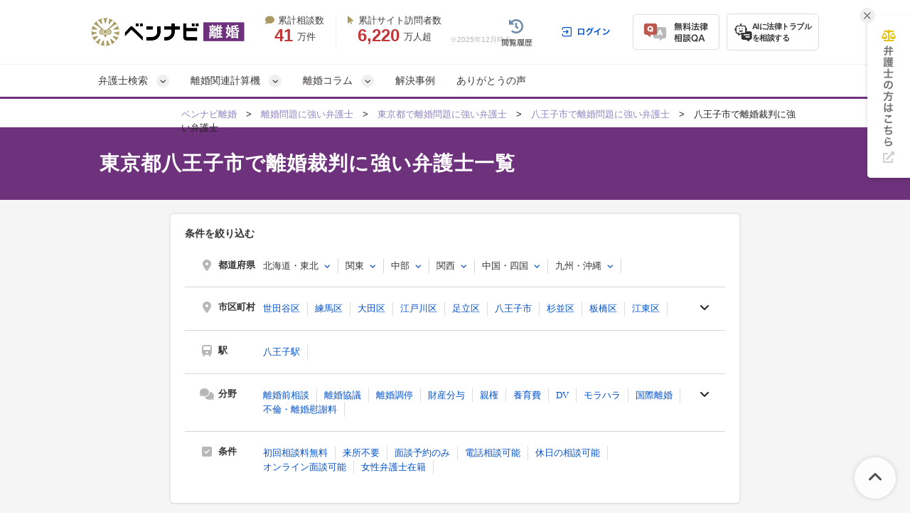

--- FILE ---
content_type: text/html; charset=UTF-8
request_url: https://ricon-pro.com/tokyo/tokyoto-hachiojishi/riconsaiban/
body_size: 59894
content:
<!DOCTYPE html>
<html lang="ja">
<head>
  <!-- Google tag (gtag.js) -->
<script async src="https://www.googletagmanager.com/gtag/js?id=G-DFRVZV0NJV"></script>
<script>
  window.dataLayer = window.dataLayer || [];
  function gtag(){dataLayer.push(arguments);}
  gtag('js', new Date());

  gtag('config', 'G-DFRVZV0NJV');
</script>


<!-- Google Tag Manager -->
<script>(function(w,d,s,l,i){w[l]=w[l]||[];w[l].push({'gtm.start':
new Date().getTime(),event:'gtm.js'});var f=d.getElementsByTagName(s)[0],
j=d.createElement(s),dl=l!='dataLayer'?'&l='+l:'';j.async=true;j.src=
'https://www.googletagmanager.com/gtm.js?id='+i+dl;f.parentNode.insertBefore(j,f);
})(window,document,'script','dataLayer','GTM-K6H4BZ');</script>
<!-- End Google Tag Manager -->


  <!-- Google tag (gtag.js) -->
<script async src="https://www.googletagmanager.com/gtag/js?id=AW-10870241331"></script>
<script>
  window.dataLayer = window.dataLayer || [];
  function gtag(){dataLayer.push(arguments);}
  gtag('js', new Date());

  gtag('config', 'AW-10870241331');
</script>


  <link rel="preconnect" href="https://www.google.com">
  <link rel="preconnect" href="https://www.gstatic.com" crossorigin>

  <meta charset="UTF-8">
  <meta name="referrer" content="no-referrer-when-downgrade">
  

  <meta charset="utf-8">
<title>東京都八王子市で離婚裁判に強い弁護士一覧【無料相談◎】｜ベンナビ離婚</title>
<meta name="description" content="東京都八王子市の離婚裁判に強い弁護士を掲載中。【累計サイト訪問者数6000万人超】のベンナビ離婚なら無料相談◎・24時間土日祝も受付可能な弁護士事務所が多数見つかります。慰謝料、親権・養育費、不倫、財産分与、DVなど離婚問題の解決実績が豊富な弁護士を探して相談できます。">
<link rel="canonical" href="https://ricon-pro.com/tokyo/tokyoto-hachiojishi/riconsaiban/">
  

  <link rel="stylesheet"
        href="https://cdnjs.cloudflare.com/ajax/libs/font-awesome/6.7.2/css/all.min.css"
        integrity="sha512-Evv84Mr4kqVGRNSgIGL/F/aIDqQb7xQ2vcrdIwxfjThSH8CSR7PBEakCr51Ck+w+/U6swU2Im1vVX0SVk9ABhg=="
        crossorigin="anonymous"
        referrerpolicy="no-referrer">
    <link rel="stylesheet" href="/assets/reset-88f4c87859e7fdd1e35e9e80b2d604eca04c20edc8a188102704a4b054b26a78.css" media="screen" />
    <link rel="stylesheet" href="/assets/remodal-556e940fb47ea9a58862da8b53c20d80f1f30cf0311851d9f2f7558d49a9e784.css" media="screen" />
    <link rel="stylesheet" href="/assets/remodal-default-theme-2145122dedec3ccf65a0809ecf4e6c7016db2d8cf0f825aaf439c04f3ee2c50d.css" media="screen" />
    <link rel="stylesheet" href="/assets/toastr-874e59c993fce64fd7b817c9471a6d08cf11f9aa9c2ed6244b0b5ec83ac84a79.css" media="screen" />
    <link rel="stylesheet" href="/assets/common-6951eb49ac8efccf5acfd1ceff42542c5d99bd22ac7216367eefc2b2379268df.css" media="screen" />
    <link rel="stylesheet" href="/assets/bennavi/common/style_only_layouts_pc-eb30da303dc01272df852b150f1360902aa83608adff0e8003287b7ad3196a9e.css" media="screen" />
    
        <style type="text/css">
      .column__body *,.columnDetail__headerText {
    font-family: "Helvetica Neue", Arial, "Hiragino Kaku Gothic ProN", "Hiragino Sans", Meiryo, sans-serif;
}
.column__body{
    font-weight:400;
}
.fa {
   font-family: FontAwesome !important;
}
.column__body > p {
  margin-bottom: 30px;
  margin-top: 5px;
}
/* 関連記事ボックスCSS　*/
.box26 {
    position: relative;
    margin: 1.3em 0;
    padding: 0.8em 1em;
    border: solid 3px #95ccff;
    border-radius: 8px;
}
.box26 .box-title {
    position: absolute;
    display: inline-block;
    top: -8px;
    left: 10px;
    padding: 0 9px;
    line-height: 1;
    font-size: 14px;
    background: #FFF;
    color: #95ccff;
    font-weight: bold;
}
.box26 p {
   font-size: 14px  !important;
    margin: 0; 
    padding: 0;
}

.column__body h2 {
  margin-top: 60px;
  margin-bottom: 30px;
  font-size: 25px;
  clear: both;
  padding:20px 25px;
  background-color: #F3F2F8 !important;
  line-height: 1.4;
  border-bottom: 3px solid #624D9D;
  border-radius: 0;
  color: #333 !important;
}

h2 a[name]{
    color: #333 !important;
}

.cke_contents_ltr h3:before, .column__content .column__body h3:before{
  background-color:#55479B !important;
}
.column-category-header{
  background-color:#55479B !important;
}

.column__middle_section .middle__heading{
  background-color:#55479B !important;
}

/* ここから下がボタンのCSS　*/

#toc_area{
margin-top:30px;
}

.square_btn {
    display: inline-block;
    padding: 0.3em 1em;
    text-decoration: none;
    color: #67c5ff;
    border: solid 2px #67c5ff;
    border-radius: 3px;
    transition: .4s;
}

.square_btn:hover {
    background: #67c5ff;
    color: white;
}

/* ここから上がボタンのCSS　*/

.column__content .columnDetail__headerText {
  margin: 20px 0px 10px 0;
  padding-bottom: 3px;
  font-size: 30px;
  font-weight: bold;
  line-height: 1.4;
  border-bottom: 0;
}
.cke_contents_ltr {
  padding: 20px;
}
.cke_contents_ltr,
.column__content .column__body {
  clear: both;
  margin-bottom: 20px;
  font-size: 14px;
  line-height: 1.5em;
}
.cke_contents_ltr ul,
.column__body ul {
   margin-bottom: 30px;
}
.cke_contents_ltr ul li,
.column__body ul li{
  list-style: none;
  position: relative;
  padding: 0 0 0px 20px;
  font-size: 15px;
  line-height: 1.5em;
  letter-spacing: 0.5px;
  padding-left: 22px;
  margin: 0 0 10px 0px;
}
.cke_contents_ltr ul li:last-child,
.column__body ul li:last-child{
  margin: 0;
}
.column__body ul li p,.column__body ol li p{
  font-size: 15px !important;
  line-height: 1.5em !important;
}
.cke_contents_ltr ul li:before,
.column__body ul li:before{
  color: #624D9D;
  content: "\f00c";
  font-family: "FontAwesome";
  position: absolute;
  left: 0;
  top: 0;
}
.column__body>ul,.column__body>ol  {
  background-color: #FEFFEA; 
  padding: 30px;
  margin-bottom: 30px;
}
.column__body>ul li:last-child {
   margin-bottom: 0;
}
.column__body>ol li {
  margin: 0 0 10px 0px;
  font-size: 15px;
  list-style: none;
}
.column__body ol li>ol,
.column__body ol li>ul,
.column__body ul li>ol,
.column__body ul li>ul{
   margin: 10px 0 0 0 !important;
}
.cke_contents_ltr h2,
.column__content .column__body h2 {
  margin-top: 60px;
  margin-bottom: 30px;
  font-size: 25px;
  clear: both;
  padding:20px 25px;
  background-color: #F3F2F8;
  line-height: 1.4;
  border-bottom: 3px solid #624D9D;
  border-radius: 0;
  color: #333;
}
.cke_contents_ltr h3,
.column__content .column__body h3 {
  position: relative;
  padding: 10px 10px 10px 15px;
  line-height: 1.4;
  font-size: 22px;
  margin-top: 60px;
  margin-bottom: 20px;
  border-left: 10px solid #BDBACC;
  clear: both;
  border-bottom: 0;
}
.cke_contents_ltr h3:before,
.column__content .column__body h3:before {
  content: "";
  position: absolute;
  width: 10px;
  height: 50%;
  left: -10px;
  top: 0;
  background-color: #624D9D;
}
.cke_contents_ltr h4,
.column__content .column__body h4 {
  font-size: 16px;
  line-height: 29px;
  margin-top: 10px;
  position: relative;
  padding-left: 26px;
  margin-bottom: 15px;
  clear: both;
  border-bottom: 1px solid #eee;
  padding-bottom: 8px;
}
.cke_contents_ltr h4:before,
.column__content .column__body h4:before {
  content: '\f058';
  font-family: "FontAwesome";
  display: block;
  position: absolute;
  left: 0;
  font-size: 20px;
  font-weight: bold;
  top: 1px;
  color: #624D9D;
}
.cke_contents_ltr p,
.column__content .column__body p {
  font-size: 16px;
  line-height: 1.8;
  letter-spacing: 0.3px;
  padding-bottom: 0;
}
.cke_contents_ltr img,
.column__content .column__body img {
  max-width: 100%;
  height:auto;
  float:none;
  margin:0;
}
.cke_contents_ltr img.column__thumbnail,
.column__content .column__body img.column__thumbnail {
  width: 100%;
  height: auto;
  vertical-align: middle;
  border: 1px solid #efefef;
  float: none;
  margin: 10px 0 20px 0;
}
ul.social-box1 {
  margin: 30px 0;
}
.cke_contents_ltr a,
.cke_contents_ltr a:hover,
.column__content .column__body a,
.column__content .column__body a:hover {
  color: #4486D0;
  text-decoration: underline;
}
.cke_contents_ltr hr,
.column__content .column__body hr {
  margin-top: 20px;
  margin-bottom: 20px;
  border: 0;
  border-top: 1px solid #eee;
}
.cke_contents_ltr blockquote,
.column__content .column__body blockquote{
  color: #333;
  border: 1px solid #EFEFEF;
  background: #F7F7F7;
  margin: 3em 0;
  font-size: 14px;
  line-height: 25px;
  padding: 30px;
  border-radius: 5px;
  position: relative;
  z-index: 1;
}
.cke_contents_ltr blockquote p,
.column__content .column__body blockquote p{
  position: relative;
  z-index: 3;
  font-size:14px;
  line-height: 1.8em;
}
.cke_contents_ltr blockquote:before,
.column__content .column__body blockquote:before{
  content: "“";
  font-size: 100px;
  font-family: 'Times New Roman', "ＭＳ Ｐゴシック", sans-serif;
  color: #FFF;
  position: absolute;
  z-index: -1;
  left: 20px;
  top: 10px;
  line-height: 0.8em;
}
.cke_contents_ltr blockquote:after,
.column__content .column__body blockquote:after{
  content: "“";
  font-size: 100px;
  font-family: 'Times New Roman', "ＭＳ Ｐゴシック", sans-serif;
  color: #FFF;
  position: absolute;
  z-index: -1;
   right: 20px;
   bottom: -30px;
   line-height: 0.8em;
}
.column__body table {
   margin-bottom: 20px;
}
.column__body table td ul,.column__body table td ol{
  margin-bottom: 0 !important;
  padding: 10px 0;
}
.cke_contents_ltr table td,
.cke_contents_ltr table th,
.column__content .column__body table td, .column__content .column__body table th, .body_text table td, .body_text table th, .tag__text table td, .tag__text table th {
  border: 1px solid #DDDDDD;
  padding: 10px  14px;
  font-size: 14px;
  line-height: 1.5;
}
.column__content .column__body table td p,.column__content .column__body table th p{
  font-size: 14px;
  line-height: 1.5;
}
.cke_contents_ltr table.border-red td,
.cke_contents_ltr table.border-red th,
.column__content .column__body table.border-red td, .column__content .column__body table.border-red th, .body_text table.border-red td, .body_text table.border-red th, .tag__text table.border-red td, .tag__text table.border-red th {
  border: 1px solid #de5c38;
}
.cke_contents_ltr table.border-yellow td,
.cke_contents_ltr table.border-yellow th,
.column__content .column__body table.border-yellow td, .column__content .column__body table.border-yellow th, .body_text table.border-yellow td, .body_text table.border-yellow th, .tag__text table.border-yellow td, .tag__text table.border-yellow th {
  border: 1px solid #fcb75b;
}
.cke_contents_ltr table.border-orange td,
.cke_contents_ltr table.border-orange th,
.column__content .column__body table.border-orange td, .column__content .column__body table.border-orange th, .body_text table.border-orange td, .body_text table.border-orange th, .tag__text table.border-orange td, .tag__text table.border-orange th {
  border: 1px solid #fe7e58;
}
.cke_contents_ltr table.border-pink td,
.cke_contents_ltr table.border-pink th,
.column__content .column__body table.border-pink td, .column__content .column__body table.border-pink th, .body_text table.border-pink td, .body_text table.border-pink th, .tag__text table.border-pink td, .tag__text table.border-pink th {
  border: 1px solid #e35e6f;
}
.cke_contents_ltr table.border-body_text td,
.cke_contents_ltr table.border-body_text th,
.column__content .column__body table.border-green td, .column__content .column__body table.border-green th, .body_text table.border-green td, .body_text table.border-green th, .tag__text table.border-green td, .tag__text table.border-green th {
  border: 1px solid #3c9833;
}
.cke_contents_ltr table.border-blue td,
.cke_contents_ltr table.border-blue th,
.column__content .column__body table.border-blue td, .column__content .column__body table.border-blue th, .body_text table.border-blue td, .body_text table.border-blue th, .tag__text table.border-blue td, .tag__text table.border-blue th {
  border: 1px solid #0000ff;
}
.cke_contents_ltr table.border-gray td,
.cke_contents_ltr table.border-gray th,
.column__content .column__body table.border-gray td, .column__content .column__body table.border-gray th, .body_text table.border-gray td, .body_text table.border-gray th, .tag__text table.border-gray td, .tag__text table.border-gray th {
  border: 1px solid #d8d8d8;
}
.cke_contents_ltr ol,
.column__content .column__body ol, .body_text ol, .tag__text ol {
  list-style: none;
  counter-reset: number;
  margin-bottom: 30px;
}
.cke_contents_ltr ol li,
.column__content .column__body ol li, .body_text ol li, .tag__text ol li {
  list-style: none;
  position: relative;
  padding-left: 25px;
  font-size: 15px;
  line-height: 1.5em;
  letter-spacing: 0.5px;
  margin: 0 0 10px 0px;
}
.cke_contents_ltr ol li:last-child,
.column__content .column__body ol li:last-child, .body_text ol li:last-child, .tag__text ol li:last-child {
  margin: 0px;
}
.cke_contents_ltr ol li:before,
.column__content .column__body ol li:before, .body_text ol li:before, .tag__text ol li:before {
  counter-increment: number;
  content: counter(number);
  background: #624D9D;
  color: #fff;
  width: 19px;
  height: 19px;
  font-size: 10px;
  font-weight: bold;
  font-family: 'Lato', sans-serif;
  display: block;
  text-align: center;
  line-height: 19px;
  border-radius: 50%;
  position: absolute;
  left: 0;
  top: 1px;
}
.cke_contents_ltr a[name],
.column__main a[name] {
  color: #393939;
  text-decoration: none;
}
.cke_contents_ltr a[name]:hover,
.column__main a[name]:hover {
  color: #393939;
  text-decoration: none;
}
p#page-sub-title {
  color: #3E71D9;
}
.column__main {
  margin: 20px 0;
  position: relative;
}
.backto__link {
  text-decoration: underline;
}
.column-title {
  font-size: 25px;
}
.column__date {
  font-size: 11px;
  text-align: left;
  margin-bottom: 10px;
  position: relative;
  color: #aaa;
}
.column-category__list.header {
  width:100%;
  line-height: 1.2em;
  text-align: right;
  position: absolute;
  top: 0;
}
.column-category__list.header a {
  color: #aaa;
  margin-left: 10px;
  font-size: 11.5px;
  text-decoration: underline;
}
.column-category__list.header a:hover {
  text-decoration: none;
}
#contents_list{
	border: 1px solid #999;
	padding: 20px;
}
#contents_list:first-line{
	text-align:center;
	font-weight:bold;
}
.osusume{
	border: 1px solid #ccc;
	padding:10px;
}
.osusume img{
	margin-right:10px !important;
	margin-bottom: 0 !important;
}
.osusume p{
	display:inline-block;
	vertical-align:middle;
}
.osusume p span{
	color: #cc0000;
	font-weight:bold;
}
html {
  scroll-behavior: smooth;
}
.column__content .column__body h5 {
    font-size: 15px;
    line-height: 31px;
    margin-top: 5px;
    margin-left: 20px;
    margin-bottom: 5px;
    clear: both;
}
.column__content .column__body h5:before {
    content: '▼';
    display: block;
    position: absolute;
    left: 0;
    color: #9183C0;
    font-size: 17px;
    font-weight: bold;
}

/* 目次 */
#toc_area {
  padding: 20px 20px;
  background-color: #f8f8f8;
  border-radius: 0;
  margin-bottom: 40px;
}
#toc_area *:not(i) {
  font-family: "ヒラギノ角ゴ Pro W3", "Hiragino Kaku Gothic Pro", "メイリオ", Meiryo, Osaka, "ＭＳ Ｐゴシック", "MS PGothic", sans-serif !important;
}
#toc_area a {
  text-decoration: none;
}
#toc_area > ul {
  list-style: none;
  margin: 0;
}
#toc_area > ul > li:before {
  content: "";
}
#toc_area .h2_list {
  position: relative;
  margin-right: 20px;
  margin-bottom: 20px;
  margin-left: 20px;
  padding-top: 20px;
  padding-right: 0;
  padding-left: 0;
}
#toc_area .h2_list:last-child {
  padding-bottom: 0;
  margin-bottom: 0;
}
#toc_area .h2_list:not(:first-child) {
  border-top: dotted 1px #cbcbcb;
}
#toc_area .h2_list ul {
  list-style: none;
  margin: 10px 0 0 0;
}
#toc_area .h2_list ul > li:before {
  content: "";
}
#toc_area .h3_list {
  position: relative;
  padding-left: 20px;
  margin-top: 15px;
  margin-bottom: 5px;
  line-height: 1.0;
}
#toc_area .h3_list:first-child {
  margin-top: 5px;
}
#toc_area .h3_list .h3_link {
  font-size: 14px;
  color: #767676;
}
#toc_area .toc_title {
  font-weight: bold;
  font-size: 14px;
  line-height: 100%;
  display: block;
  margin-bottom: 0;
  padding-top: 25px;
  padding-bottom: 25px;
  padding-left: 25px;
  background-color: #ffffff;
  box-shadow: 0 0 6px rgb(0 0 0 / 10%);
}
#toc_area .toc_list {
  margin-top: 20px;
}
#toc_area .toc_text {
  margin-left: 20px;
  padding-top: 5px;
  padding-bottom: 5px;
  padding-left: 20px;
  font-size: 18px;
  border-left: solid 1px #dddddd;
}

/*balloon*/
.balloon-wrap{
  padding: 10px 0 40px 0;
  position: relative;
  min-height: 80px;
}
.balloon-wrap figure{
  width: 90px;
  height: 90px;
  border: 1px solid #DDD;
  border-radius: 50%;
  overflow: hidden;
  position: absolute;
  }
  .balloon-wrap figure img{
  width: 100%;
  height: auto;
  }

.balloon{
  position: relative;
  padding: 20px;
  background-color: #fff3ad;
  min-height: 30px;
  color: #333;
  border-radius: 5px;
  }
  .balloon-wrap p{
  font-size: 13px !important;
  }

.balloon::before{
  content: '';
  position: absolute;
  display: block;
  width: 0;
  height: 0;
  top: 20px;
}

.balloon .name{
  /*position: absolute;*/
  /*top: 90px;*/
  /*left: -140px;*/
  /*display: block;*/
  /*width: 130px;*/
  /*text-align: center;*/
}
/*左右設定*/
.balloon-wrap.right figure{top: 0; right:0;}
.balloon-wrap.left figure{top: 0; left:0;}
.balloon-wrap.right .balloon{ margin-right: 120px;}
.balloon-wrap.left .balloon{ margin-left: 120px;}

.balloon-wrap.right .balloon::before{
  right: -15px;
  border-left: 15px solid #fff3ad;
  border-top: 15px solid transparent;
  border-bottom: 15px solid transparent;
}
.balloon-wrap.left .balloon::before{
  left: -15px;
  border-right: 15px solid #fff3ad;
  border-top: 15px solid transparent;
  border-bottom: 15px solid transparent;
}
/*color*/
.balloon-wrap.gray .balloon{background-color: #efefef}
.balloon-wrap.gray.right .balloon::before{ border-left-color: #efefef }
.balloon-wrap.gray.left .balloon::before{ border-right-color: #efefef }

.balloon-wrap.pink .balloon{background-color: #f1d9d9}
.balloon-wrap.pink.right .balloon::before{ border-left-color: #f1d9d9 }
.balloon-wrap.pink.left .balloon::before{ border-right-color: #f1d9d9 }

.balloon-wrap.blue .balloon{background-color: #d9e9f1}
.balloon-wrap.blue.right .balloon::before{ border-left-color: #d9e9f1 }
.balloon-wrap.blue.left .balloon::before{ border-right-color: #d9e9f1 }

.balloon-wrap.green .balloon{background-color: #eaf1d9}
.balloon-wrap.green.right .balloon::before{ border-left-color: #eaf1d9 }
.balloon-wrap.green.left .balloon::before{ border-right-color: #eaf1d9 }

.balloon-wrap.purple .balloon{background-color: #e5def9}
.balloon-wrap.purple.right .balloon::before{ border-left-color: #e5def9 }
.balloon-wrap.purple.left .balloon::before{ border-right-color: #e5def9 }

/*スタイル*/
.column__content .column__body .table_style1,.column__content .column__body .table_style1-h,.column__content .column__body .table_style2,.column__content .column__body .table_style2-h,.column__content .column__body .table_style3,.column__content .column__body .table_style3-2,.column__content .column__body .table_style4{width:100%;border-spacing:0;border-collapse:collapse;border:none}.column__content .column__body .table_style1 td,.column__content .column__body .table_style1 th,.column__content .column__body .table_style1-h td,.column__content .column__body .table_style1-h th,.column__content .column__body .table_style2 td,.column__content .column__body .table_style2 th,.column__content .column__body .table_style2-h td,.column__content .column__body .table_style2-h th,.column__content .column__body .table_style3 td,.column__content .column__body .table_style3 th,.column__content .column__body .table_style3-2 td,.column__content .column__body .table_style3-2 th,.column__content .column__body .table_style4 td,.column__content .column__body .table_style4 th{border:1px solid #FFF;padding:8px 10px}.column__content .column__body .table_style1 tr:nth-child(odd) td{background-color:#E7E4F0}.column__content .column__body .table_style1 tr:nth-child(even) td{background-color:#F6F5F9}.column__content .column__body .table_style1 tr th{background-color:#FDE4AC !important;color:#333;font-weight:bold;text-align:center;padding:10px 15px}.column__content .column__body .table_style1 tr:nth-child(1) td,.column__content .column__body .table_style1 tr.item td{background-color:#624D9D !important;color:#fff}.column__content .column__body .table_style1 tr:hover td{background-color:#FDF6D1}.column__content .column__body .table_style1-h tr:nth-child(odd) td{background-color:#E7E4F0}.column__content .column__body .table_style1-h tr:nth-child(even) td{background-color:#F6F5F9}.column__content .column__body .table_style1-h tr th{background-color:#FDE4AC !important;color:#333;font-weight:bold;text-align:center;padding:10px 15px}.column__content .column__body .table_style1-h tr:nth-child(2) td{background-color:#624D9D !important;color:#fff}.column__content .column__body .table_style1-h tr:hover td{background-color:#FDF6D1}.column__content .column__body .table_style2 tr:nth-child(1) td,.column__content .column__body .table_style2 tr.item td{background-color:#624D9D !important;color:#fff}.column__content .column__body .table_style2 tr td{background-color:#efefef}.column__content .column__body .table_style2 tr:hover td{background-color:#FDF6D1}.column__content .column__body .table_style2 tr td:nth-child(1){background-color:#E7E4F0}.column__content .column__body .table_style2-h tr:nth-child(2) td{background-color:#624D9D !important;color:#fff}.column__content .column__body .table_style2-h tr th{background-color:#FDE4AC !important;color:#333;font-weight:bold;text-align:center;padding:10px 15px}.column__content .column__body .table_style2-h tr.item td{background-color:#624D9D !important;color:#fff}.column__content .column__body .table_style2-h tr td{background-color:#F6F5F9}.column__content .column__body .table_style2-h tr:hover td{background-color:#FDF6D1}.column__content .column__body .table_style2-h tr td:nth-child(1){background-color:#E7E4F0}.column__content .column__body .table_style3 tr:nth-child(1) td{background-color:#624D9D !important;color:#fff}.column__content .column__body .table_style3 tr td{background-color:#F6F5F9}.column__content .column__body .table_style3 tr:hover td{background-color:#FDF6D1}.column__content .column__body .table_style3 tr td:nth-child(1),.column__content .column__body .table_style3 tr td[rowspan]+td{background-color:#E7E4F0}.column__content .column__body .table_style3-2 tr:nth-child(1) td{background-color:#624D9D !important;color:#fff;text-align:center}.column__content .column__body .table_style3-2 tr:nth-child(1) td:nth-child(1){background-color:#FFF !important}.column__content .column__body .table_style3-2 tr td{background-color:#F6F5F9}.column__content .column__body .table_style3-2 tr:hover td{background-color:#FDF6D1}.column__content .column__body .table_style3-2 tr td:nth-child(1),.column__content .column__body .table_style3-2 tr:nth-child(2) td{background-color:#E7E4F0}.column__content .column__body .table_style3-2 tr:nth-child(2) td{text-align:center}.column__content .column__body .table_style3-2 tr:nth-child(2) td:nth-child(1){background-color:#624D9D !important;color:#fff}.column__content .column__body .table_style4 tr:nth-child(odd) td{background-color:#E7E4F0}.column__content .column__body .table_style4 tr:nth-child(even) td{background-color:#F6F5F9}.cta_min{border-radius:5px;box-shadow:0px 0px 10px 0px #d1d1d1;overflow:hidden;margin-bottom:30px;margin-top:20px}.cta_min .title{background:url("https://s3-ap-northeast-1.amazonaws.com/ricon-prod/ckeditor_assets/pictures/453/content_cta_bg1.png?1538539937") repeat #ff3367;color:#FFF;font-size:18px;line-height:140%;font-weight:bold;padding:15px 15px 13px 85px;position:relative;letter-spacing:0.05em}.cta_min .title:before{content:"";display:block;width:73px;height:32px;background:url("https://s3-ap-northeast-1.amazonaws.com/ricon-prod/ckeditor_assets/pictures/454/content_cta_parts1.png?1538539961") no-repeat left top;position:absolute;top:50%;margin-top:-16px;left:0}.cta_min .text{background-color:#FFF;padding:20px 25px}.cta_min .text p{font-size:16px;line-height:180%}.cta_min.uwaki .title{background:url("https://s3-ap-northeast-1.amazonaws.com/uwaki-prod2/ckeditor_assets/pictures/1222/content_uwaki_ctamin_bg.png") repeat #d40014}.cta_min.uwaki .text{position:relative;padding:20px 25px 20px 165px;min-height:85px}.cta_min.uwaki .text:before{content:"";display:block;width:140px;height:140px;position:absolute;bottom:0;left:20px;background:url("https://s3-ap-northeast-1.amazonaws.com/uwaki-prod2/ckeditor_assets/pictures/1254/content_uwaki_icon-1.png") no-repeat center top;background-size:cover}.cta_min.uwaki .text .link_btn{display:inline-block;border:2px solid #d40014;color:#d40014;padding:8px 25px;font-weight:bold;margin-top:15px;text-decoration:none;border-radius:5px}.cta_min.uwaki .text .link_btn:hover{background-color:#d40014;color:#FFF}

.contents{
font-size: 14px; 
background-color: #FAF7EF; 
border-radius: 5px; 
height: auto;
}

.contents__body{
padding: 20px;
}

.contents p.contents__title{
background-color: #55479B; 
border-radius: 5px 5px 0 0;  
text-align:center;
padding: 10px;
}

.contents__title span{
font-size: 18px; 
color: rgb(255,255,255);
}

.contents .contents__body p{
  background-color: #ffffff; 
  padding: 10px 10px 10px 24px; 
  border-radius: 5px; 
  margin: 10px 20px;
  font-size: 15px;
  line-height: 1.8;
}
.contents__body img{
   float: left;
   margin-right: 20px;
   margin-bottom: 20px;
   max-width: 100%;
   height: auto;
}

.body__message{
font-size: 16px;
}

.consult__box{
background-color: #FBF7EF; 
margin-top: 40px; 
margin-bottom: 40px; 
padding:20px 0 10px 0;
border-radius: 5px;
}

.consult__list{
list-style: none; 
display: flex; 
justify-content: space-between;
margin: 0 0 9px 25px  !important;
}

.consult__list li{
list-style: none;
background-color: #ffffff; 
border-width: 1px; 
border-style: solid; 
border-color: #CBCBCB; 
border-radius: 5px; 
height: 110px; 
width:200px;
margin: 0 !important;
padding: 0 !important;
line-height: 0em !important;
overflow:hidden;
}
.consult__list li:before{
  display: none;
}

.consult__list p{
height: 20px; 
width: 200px; 
background-color:#F4F4F4;
position: relative;
}

.list__detail{
padding: 10px 60px; 
position: relative;
height: 110px;
text-align: center;
}
.detail__logo{
position: absolute;
right: 70px;
top: 10px;
}

.list__detail p{
position: absolute; 
top: 90px; 
left: 0;
text-align: center;
}

.detail__tag{
position: relative;
width: 676px;
 height: 50px; 
background: #FAF7EF;
margin-top: 30px;
}
.description{
position: absolute;
 top: -55px;
 left: 40px;
}
h3.description{
position: relative;
padding: 0 5px 5px 25px !important;
line-height: 1.4 !important;
font-size: 16px !important;
margin-top: 20px !important;
margin-bottom: 10px !important;
clear: both;
}
.description::before{
content: none !important;
}
.detail__icon{
position: absolute;
 top: 0px;
 left: -7px;
}

.logobox{
position: relative; 
width: 700px; 
height: 100px; 
background-color:#ffffff; 
border: 2px solid #EDEDED;
margin-bottom:20px
}
.logobox + div{
    margin-top:50px;
}
.logoimage{
position: absolute; 
top: 20px; 
left: 65px;
}

.other__link{
position: absolute;
 top: 30px; 
right: 20px;
}

.relative__article{
position: absolute;
top: -27px;
left: 30px;
color: white;
z-index: 20;
font-size: 15px;
font-family: ヒラギノ角ゴ ProN;
}
.column467-step p{
    margin:0 !important;
}
.question{
height: auto; 
position: relative;
top:0px;
left:0px;
}
.question__box{
position: absolute;
top: -210px;
left: 45px;
}
.question__box::before{
content: none !important;
}
.question__box-second{
position: absolute;
top: -368px;
left: 45px
}
.question__box-second::before{
content: none !important;
}
.question__box-third{
position: absolute;
top: -318px;
left: 45px
}
.question__box-third::before{
content: none !important;
}
.question__box-fourth{
position: absolute;
top: -185px;
left: 45px
}
.question__box-fourth::before{
content: none !important;
}

/*package-css*/
.column__body .packs, .column__body .packs * { padding: 0; margin: 0; -webkit-box-sizing: border-box; -moz-box-sizing: border-box; box-sizing: border-box; text-align: left; }

.column__body .pack-point { background-color: #FFFCE2; padding: 30px 40px; margin: 20px 0 30px 0; }
.column__body .pack-point .pack-point-title { font-size: 20px; font-weight: 700; text-align: center; line-height: 100%; padding: 0px 0 30px 0px; }
.column__body .pack-point .pack-point-title span { color: #594895; }
.column__body .pack-point .pack-point-box { border-radius: 5px; background: #fff; box-shadow: 0px 0px 8px rgba(216, 216, 189, 0.3); position: relative; margin-bottom: 20px; }
.column__body .pack-point .pack-point-box:last-child { margin-bottom: 0px; }
.column__body .pack-point .pack-point-box .point-box_title { font-size: 16px; font-weight: 700; text-align: center; line-height: 100%; color: #FFF; padding: 12px 10px; width: calc(100% + 10px); position: relative; left: -5px; border-top-left-radius: 3px; border-top-right-radius: 3px; }
.column__body .pack-point .pack-point-box .point-box_title i { margin: 0 12px 0 0; }
.column__body .pack-point .pack-point-box .point-box_title:before { content: ""; display: block; width: 0; height: 0; border-style: solid; border-width: 0 5px 5px 0; position: absolute; left: 0; bottom: -5px; }
.column__body .pack-point .pack-point-box .point-box_title:after { content: ""; display: block; width: 0; height: 0; border-style: solid; border-width: 5px 5px 0px 0; position: absolute; right: 0; bottom: -5px; }
.column__body .pack-point .pack-point-box ul { padding: 8px 20px 5px 20px; }
.column__body .pack-point .pack-point-box ul li { border-bottom: 1px dotted #ddd; font-size: 14px; line-height: 140%; padding: 10px 0px 10px 18px; margin-bottom: 0px; list-style: none; text-align: left; position: relative; }
.column__body .pack-point .pack-point-box ul li:before { content: "\f00c"; margin-top: -10px; font-size: 14px; font-family: "FontAwesome"; position: absolute; left: 0; top: 50%; }
.column__body .pack-point .pack-point-box ul li:last-child { border-bottom: 0px solid #000; }
.column__body .pack-point .pack-point-box.basecolor .point-box_title { background-color: #594895; }
.column__body .pack-point .pack-point-box.basecolor .point-box_title:before { border-color: transparent #34285C transparent transparent; }
.column__body .pack-point .pack-point-box.basecolor .point-box_title:after { border-color: #34285C transparent transparent transparent; }
.column__body .pack-point .pack-point-box.basecolor ul li:before { color: #594895; }
.column__body .pack-point .pack-point-box.subcolor .point-box_title { background-color: #1AB071; }
.column__body .pack-point .pack-point-box.subcolor .point-box_title:before { border-color: transparent #177C52 transparent transparent; }
.column__body .pack-point .pack-point-box.subcolor .point-box_title:after { border-color: #177C52 transparent transparent transparent; }
.column__body .pack-point .pack-point-box.subcolor ul li:before { color: #1AB071; }
.column__body .pack-wordselect { margin-bottom: 30px; margin-top: 20px; }
.column__body .pack-wordselect .pack-wordselect_title { background-color: #EBEBEB; display: inline-block; border-radius: 5px 5px 0 0; padding: 9px 18px 8px 18px; line-height: 100%; font-weight: 700; }
.column__body .pack-wordselect dl { width: 100%; border-radius: 0 5px 5px 5px; border: 2px solid #EBEBEB; padding: 15px 18px; }
.column__body .pack-wordselect dl dt { font-weight: 700; color: #594895; font-size: 15px; padding-bottom: 10px; }
.column__body .pack-wordselect dl dd, .column__body .pack-wordselect dl dd p { margin-bottom: 0px; font-size: 13px; line-height: 160%; }
.column__body .pack-wordselect.basecolor .pack-wordselect_title { background: rgba(89, 72, 149, 0.2); }
.column__body .pack-wordselect.basecolor dl { border: 2px solid rgba(89, 72, 149, 0.2); }
.column__body .pack-compare { background-color: #f2f2f2; border-radius: 5px; padding: 30px; margin-top: 20px; margin-bottom: 30px; display: flex; justify-content: space-between; }
.column__body .pack-compare dl.pack-compare_box { width: 48%; height: auto; border-radius: 5px; background: #fff; box-shadow: 0px 0px 8px rgba(0, 0, 0, 0.1); overflow: hidden; }
.column__body .pack-compare dl.pack-compare_box dt { text-align: center; line-height: 100%; font-weight: 700; color: #FFF; padding: 15px; font-size: 16px; }
.column__body .pack-compare dl.pack-compare_box dd { padding: 5px 15px; }
.column__body .pack-compare dl.pack-compare_box dd ul { padding: 0; }
.column__body .pack-compare dl.pack-compare_box dd ul li { font-size: 14px; line-height: 160%; border-bottom: 1px dotted #ddd; padding: 10px 0 10px 29px; margin-bottom: 0px; list-style: none; position: relative; }
.column__body .pack-compare dl.pack-compare_box dd ul li:before { font-size: 20px; position: absolute; font-family: "FontAwesome"; top: 50%; left: 5px; margin-top: -10px; }
.column__body .pack-compare dl.pack-compare_box dd ul li:last-child { border-bottom: 0px solid #000; }
.column__body .pack-compare dl.pack-compare_box.melit { margin-bottom: 15px; }
.column__body .pack-compare dl.pack-compare_box.melit dt { background-color: #E85C5C; }
.column__body .pack-compare dl.pack-compare_box.melit dd ul li:before { content: "\f10c"; color: rgba(232, 92, 92, 0.3); }
.column__body .pack-compare dl.pack-compare_box.demelit { margin-bottom: 0px; }
.column__body .pack-compare dl.pack-compare_box.demelit dt { background-color: #5987BE; }
.column__body .pack-compare dl.pack-compare_box.demelit dd ul li:before { content: "\f00d"; color: rgba(89, 135, 190, 0.3); }
.column__body .pack-flow { margin-bottom: 30px; margin-top: 30px; }
.column__body .pack-flow dl { position: relative; }
.column__body .pack-flow dl dt { display: flex; align-items: center; background: rgba(89, 72, 149, 0.1); margin-bottom: 18px; }
.column__body .pack-flow dl dt .pack-flow_num { width: 45px; background-color: #594895; color: #fff; font-size: 10px; text-align: center; padding: 7px 0; position: relative; line-height: 140%; }
.column__body .pack-flow dl dt .pack-flow_num span { font-size: 20px; display: block; padding: 3px 0 0 0; text-align: center; }
.column__body .pack-flow dl dt .pack-flow_num * { font-family: Arial; }
.column__body .pack-flow dl dt .pack-flow_num:before { content: ""; width: 0; height: 0; border-style: solid; border-width: 10px 22.5px 0 22.5px; border-color: #594895 transparent transparent transparent; position: absolute; left: 0; bottom: -10px; }
.column__body .pack-flow dl dt .pack-flow_title { flex: 1; font-size: 16px; font-weight: 700; line-height: 140%; padding: 3px 10px 3px 15px; }
.column__body .pack-flow dl dd { padding: 0px 0 20px 60px; font-size: 14px; line-height: 180%; position: relative; }
.column__body .pack-flow dl:before { content: ""; display: block; height: 100%; width: 2px; height: 100%; background-color: rgba(89, 72, 149, 0.2); position: absolute; top: 0; left: 22.5px; }
.column__body .pack-flow dl dt:last-of-type .pack-flow_num:before { content: none; }
.column__body .pack-flow dl dd:last-of-type:before { content: ""; display: block; width: 10px; height: calc(100% + 18px); position: absolute; left: 20px; top: -18px; background-color: #FFF; }
.column__body .pack-checklist { background-color: #FEFFEA; width: 100%; border-radius: 5px; margin-bottom: 30px; }
.column__body .pack-checklist .pack-checklist_title { display: inline-block; background-color: #594895; color: #fff; font-weight: 700; padding: 7px 15px; font-size: 13px; line-height: 100%; border-bottom-right-radius: 5px; }
.column__body .pack-checklist ul, .column__body .pack-checklist ol { padding: 20px; letter-spacing: 0.5px; margin: 0 0 0px 0px; }
.column__body .pack-checklist ul li, .column__body .pack-checklist ol li { padding-left: 18px; position: relative; line-height: 1.5em; margin: 0 0 10px 0px; font-size: 14px; list-style: none; }
.column__body .pack-checklist ul li:last-child, .column__body .pack-checklist ol li:last-child { margin-bottom: 0px; }
.column__body .pack-checklist ul li:before { content: "\f058"; font-family: "FontAwesome"; position: absolute; left: 0; top: 1px; color: #594895; }
.column__body .pack-checklist ol li { padding-left: 24px; }
.column__body .pack-checklist ol li:before { counter-increment: number; content: counter(number); background: #594895; color: #fff; width: 18px; height: 18px; font-size: 11px; font-weight: bold; font-family: 'Arial', sans-serif; display: block; text-align: center; line-height: 18px; border-radius: 50%; position: absolute; left: 0; top: 1px; }

.pack-content-sticky > p { margin-bottom: 20px; }

.pack-textmarker { background: linear-gradient(transparent 60%, #FFFB7E 60%); font-weight: 700; }

/*package-css----end*/

 .cta-search .link-area  li:before{
  display:none;
}
.link-area ul li{
   padding: 0;
}
.panel{
   display: block;
   padding: 5px 0;
}
dl.panel dt {
   background: #FFF;
   color: #333;
   font-weight: bold;
   border: 2px solid #DDD;
   border-radius: 5px;
   padding: 15px 40px 15px 10px;
   font-size: 15px;
   line-height: 1.5;
   position: relative;
   margin-bottom: 10px;
   background-color: #f8f8f8;
}
dl.panel dt i {
   color: #999;
   font-size: 15px;
   position: absolute;
   right: 15px;
   top: 50%;
   margin-top: -12px;
}
.panel dd {
   border: solid 1px #ccc;
   margin: 0;
   padding: 30px;
}
.panel dd > blockquote{
   margin: 0 !important ;
}


/* 街角CTA全体 */
.cta_imagetext{
  background-color:#FFFFF4;
  border:1px solid #DDDDDD;
  padding:25px;
  border-radius:5px;
}
/* CTA内画像 */
.cta_imagetext img{
  width:100%;
  height:auto;
  margin:0 0 20px 0;
  padding:0;
}
/* CTA内テキスト */
.cta_imagetext p{
  font-family: "Hiragino Sans";
  font-weight: normal;
  font-size: 16px;
  line-height:180%;
  text-align: left;
  color: #3d3d3d;
  margin:0 0 20px 0;
  padding:0;
}

/* CTAボタン */
.cta_imagetext .cta_imagetext_btn{
  margin-bottom:10px;
}
.cta_imagetext .cta_imagetext_btn a{
  width: 100%;
  min-height: 70px;
  border-radius: 5px;
  background: #44b48d;
  box-shadow: 0px 5px 0px #349171;
  font-size: 28px;
  letter-spacing: 0.05em;
  text-align: center;
  color:#ffffff !important;
  text-shadow: 0px 2px 3px rgba(0, 0, 0, 0.16);
  text-decoration:none;
  font-weight:bold;
  display:flex;
  justify-content: center;
  align-items: center;
  position:relative;
  transition: .3s;
}
.cta_imagetext .cta_imagetext_btn a:hover{
  box-shadow: 0px 0px 0px #349171;
  bottom:-5px;
}
.cta_imagetext .cta_imagetext_btn a i{
  position:absolute;
  right:10px;
  top:50%;
  transform: translateY(-50%) translateX(-50%);
  -webkit-transform: translateY(-50%) translateX(-50%);
  font-size:24px;
}
.cta_text{
margin: 10px 0 10px 0 !important;
text-align:left !important;
line-height:180%;
font-size:15px !important;
}
/* 街角CTAおわり */

/*plan_times_about*/
.plan_times_about{background:#E2F3FC;border-radius:5px;overflow:hidden;margin:20px 0 30px 0}.plan_times_about .plan_times_about_ttl{text-align:center;font-weight:600;color:#FFF;font-size:22px;padding:15px;background-color:#379dd2;letter-spacing:0.05em;line-height:1.4}.plan_times_about .plan_times_about_dsc{width:calc(100% - 40px);margin:20px auto;background-color:#FFF;text-align:center;border-radius:3px;padding:20px 0;letter-spacing:0.1em;font-weight:bold;font-size:18px;line-height:100%;color:#444;box-shadow:0px 0px 6px rgba(0,0,0,0.16)}.plan_times_about .plan_times_about_dsc span{font-size:140%;display:inline-block;margin:0 10px;position:relative;top:-3px;color:#379dd2}.plan_times_about .table_wrap{padding:0 20px 20px 20px}.plan_times_about .table_wrap .caption{font-size:12px;text-align:left}@media (min-width: 767px){.plan_times_about .table_wrap .caption{display:none}}.plan_times_about .table_wrap table th,.plan_times_about .table_wrap table td{background-color:#FFF;line-height:1.6;padding:10px;text-align:center;border-color:#BFD0D9}.plan_times_about .table_wrap table th{white-space:nowrap;font-weight:bold;background-color:#4A585F;color:#fff}.plan_times_about .table_wrap table td{font-size:14px;padding:15px 10px}.plan_times_about .table_wrap table .plan_icon{display:block;text-align:center}.plan_times_about .table_wrap table i{color:#333;font-size:140%}.plan_times_about .table_wrap .items th:nth-child(1){width:34%}.plan_times_about .table_wrap .items th:nth-child(2),.plan_times_about .table_wrap .items th:nth-child(3),.plan_times_about .table_wrap .items th:nth-child(4){width:22%}
/*plan_times_about---end*/

.mb20{ margin-bottom:20px !important;}
.fwb{ font-weight:bold;}

/* すむたすCTA */
body {
  font-family: Helvetica Neue, Helvetica, Arial, sans-serif;
  font-weight: 400;
  color: #222222;
  background-color: #fff;
  line-height: 1;
  font-size: 16px;
}

@media only screen and (min-width: 992px) {
  .c-btn2, .c-btn2:focus, .c-btn2:hover {
    width: 400px;
  }
}

.c-btn2.-decorated {
    height: 65px;
    position: relative;
    text-decoration: none !important;
    background-color: #2AA12A;
  }

.c-btn2, .c-btn2:focus, .c-btn2:hover {
    display: inline-block;
    color: #fff;
    background-color: #258425;
    border-radius: 3px;
    border: 0;
    font-size: 16px;
    font-weight: bold;
    position: relative;
    height: 65px;
    display: flex;
    justify-content: center;
    align-items: center;
    flex-direction: column;
    margin-right: auto;
    margin-left: auto;  
  }

.c-btn2__label {
    color: #2AA12A;
    font-size: 12px;
    display: block;
    background-color: #ffffff;
    padding: 6px 20px;
    position: absolute;
    top: -20px;
    left: 50%;
    transform: translateX(-50%);
    border: 1px solid #2AA12A;
    border-radius: 26px;
  }

.c-btn2.-decorated .c-btn2__text {
    font-size: 18px;
    margin-top: 10px;
    margin-bottom: -2px;
  }

.c-btn2__text {
    font-size: 16px;
    margin-bottom: 10px;
    text-decoration: none;
  }

.c-btn2.-decorated .c-btn2__caption {
    font-size: 12px;
    font-weight: bold;
    text-decoration: none;
}

.c-btn2__caption {
    font-size: 12px;
    text-decoration: none;
}

a {
    color: #222222;
    text-decoration: none;
    text-decoration-line: none;
    text-decoration-thickness: initial;
    text-decoration-style: initial;
    text-decoration-color: initial;
}
/* すむたすCTAおわり */

.textcenter{
text-align:center;
}
.textright{
text-align: right;
}
a.ext_icon {
	background: url(https://s3-ap-northeast-1.amazonaws.com/saiken-prod/ckeditor_assets/pictures/272/content_icon_external_link.gif) center right no-repeat;
	padding-right: 18px !important;
	margin: 0 2px 0 0 !important;
}
.mark{
background: linear-gradient(transparent 80%, #ffff66 40%);
font-family: "游ゴシック体", YuGothic, "游ゴシック", "Yu Gothic","メイリオ","Hiragino Kaku Gothic Pro","ヒラギノ角ゴ Pro W3","ＭＳ Ｐゴシック",sans-serif;
font-weight: bold !important;
}
.red{
color:#cc0000 !important;
font-weight:bold;
}
.column__content .column__body table caption{
    font-size: 16px;
    font-weight: bold;
    margin-bottom: 7px;
}

.column__content .column__body .made_by {
    background-color: #faf9f7;
    position: relative;
    display: flex;
    justify-content: space-between;
    padding: 4.5% 5% 4%;
    margin-bottom: 20px;
}
.column__content .column__body .made_by figure {
    width: 100px;
    height: 100px;
    border-radius: 50px;
    overflow: hidden;
    margin-right: 20px;
    background-color: #ccc;
}
.column__content .column__body .made_by figure img {
    min-height: 80px;
    min-width: 80px;
}
.column__content .column__body .made_by .detail {
    width: 83.56%;
}
.column__content .column__body .made_by .detail .name {
    font-size: 18px;
    font-weight: 700;
    padding-bottom: 15px;
}
.column__content .column__body .made_by .detail .name .lawyer {
    font-size: 12px;
    margin-left: 15px;
    font-weight: 400;
}
.column__content .column__body .made_by .detail .lawyer_dsc {
    font-size: 13px;
    color: #88847b;
    line-height: 180%;
    padding-bottom: 15px;
}
.column__content .column__body .made_by .detail .linkbtn a {
    display: inline-block;
    border-radius: 5px;
    border: 1px solid #ebe8e2;
    background-color: #fff;
    font-size: 14px;
    padding: 12px 25px;
}


    </style>
  <link rel="stylesheet" href="/assets/office/pc_list-7f56ad12490fc19e2030d4c7c7d7b8250c614b66ce57791c829513ae2075bbc8.css" media="screen" />
  <link rel="stylesheet" href="/assets/front/offices/paid_cta_pc-cd3dcd5034ab42fb2e808362a969fdff4b1ab2806488df0e38c6189f90b77808.css" media="screen" />
  <link rel="stylesheet" href="/assets/front/offices/office_booking-c97b0c49d92b5b67149055ce7433cbea1ab41df92f208f157c4c29859ea42393.css" media="screen" />
  <link rel="stylesheet" href="/assets/front/offices/office_booking_panel-e44b03e677fe1a26025e5b321208600469106f463954642a7a484132b35e9486.css" media="screen" />

    <script src="/assets/jquery-c52420a22e9d9ec672c14cc5e3502e2619204bb10e61c423ed036963daf5f49f.js"></script>
    <script src="/assets/jquery-ui-72675d1ba1894845a328b510f5486b794fc7e6ca184876681b51e9bd65cf565f.js"></script>
    <script src="/assets/jquery_ujs-8d03233d171001a2ff0dfbf0068a6ed41c66408366f15fa83e989c4c0d15cb81.js"></script>
    <script src="/assets/remodal.min-2d3e9ee946d9c4eb8c5d1d7d29e31f179d732ec51fadc6ac9dabbc25b5307510.js"></script>
    <script src="/assets/toastr-21c8547a0a5a4bc0032ad23dae1dc93f72d7647cfb82ff526970088b73fd947f.js"></script>
    <script src="/assets/bookmark-6b17572990e74033c9550aa37e9129364097ad2d0bdca3a9de0e9d4fe62a1854.js"></script>
    <script src="/assets/common-caded2d43b08874c4237507763002095e4b128c55bf3043f49ddb59fc6123c85.js"></script>

  
  

  <script src="/assets/front/add_utm_parameter-6c1cdfe2e029b2771089e5a4f8e4a78d966f4c4d75f3b5bf1bdf6d0f342f0cfa.js"></script>

    <script>
    $(function(){
      $('.extra-conditions-see-more').on('click',function(){
        $(this).closest('.checkbox-group').addClass('extra-conditions--full-show');
        $(this).hide(0);
      });
    });
  </script>

  <script>
    $(function() {
      $('.office-pictures-tiny').on('click', function() {
        const index = $(this).attr('class').split(' ')[1].split('--')[1];
        $(this).parents('.office-pictures').find('.office-pictures-large').each(function(i) {
          $(this).css('display', i === parseInt(index) - 1 ? 'block' : 'none');
        });
      });
    });
  </script>

  <script>
    $(function(){
      $('.strong-poinits-see-more').on('click',function(){
        $(this).closest('.strong-poinits-item-group').addClass('item--full-show');
        $(this).hide(0);
      });
    });
  </script>


  <script>
    $(function() {
      $('.office-pictures-tiny').on('click', function() {
        const index = $(this).attr('class').split(' ')[1].split('--')[1];
        $(this).parents('.office-pictures').find('.office-pictures-large').each(function(i) {
          $(this).css('display', i === parseInt(index) - 1 ? 'block' : 'none');
        });
      });
    });
  </script>

  <script>
    $(function(){
      $('.strong-poinits-see-more').on('click',function(){
        $(this).closest('.strong-poinits-item-group').addClass('item--full-show');
        $(this).hide(0);
      });
    });
  </script>


  <script>
    $(function() {
      $('.office-pictures-tiny').on('click', function() {
        const index = $(this).attr('class').split(' ')[1].split('--')[1];
        $(this).parents('.office-pictures').find('.office-pictures-large').each(function(i) {
          $(this).css('display', i === parseInt(index) - 1 ? 'block' : 'none');
        });
      });
    });
  </script>

  <script>
    $(function(){
      $('.strong-poinits-see-more').on('click',function(){
        $(this).closest('.strong-poinits-item-group').addClass('item--full-show');
        $(this).hide(0);
      });
    });
  </script>


  <script>
    $(function() {
      $('.office-pictures-tiny').on('click', function() {
        const index = $(this).attr('class').split(' ')[1].split('--')[1];
        $(this).parents('.office-pictures').find('.office-pictures-large').each(function(i) {
          $(this).css('display', i === parseInt(index) - 1 ? 'block' : 'none');
        });
      });
    });
  </script>

  <script>
    $(function(){
      $('.strong-poinits-see-more').on('click',function(){
        $(this).closest('.strong-poinits-item-group').addClass('item--full-show');
        $(this).hide(0);
      });
    });
  </script>


  <script>
    $(function() {
      $('.office-pictures-tiny').on('click', function() {
        const index = $(this).attr('class').split(' ')[1].split('--')[1];
        $(this).parents('.office-pictures').find('.office-pictures-large').each(function(i) {
          $(this).css('display', i === parseInt(index) - 1 ? 'block' : 'none');
        });
      });
    });
  </script>

  <script>
    $(function(){
      $('.strong-poinits-see-more').on('click',function(){
        $(this).closest('.strong-poinits-item-group').addClass('item--full-show');
        $(this).hide(0);
      });
    });
  </script>


  <script>
    $(function() {
      $('.office-pictures-tiny').on('click', function() {
        const index = $(this).attr('class').split(' ')[1].split('--')[1];
        $(this).parents('.office-pictures').find('.office-pictures-large').each(function(i) {
          $(this).css('display', i === parseInt(index) - 1 ? 'block' : 'none');
        });
      });
    });
  </script>

  <script>
    $(function(){
      $('.strong-poinits-see-more').on('click',function(){
        $(this).closest('.strong-poinits-item-group').addClass('item--full-show');
        $(this).hide(0);
      });
    });
  </script>


  <script>
    $(function() {
      $('.office-pictures-tiny').on('click', function() {
        const index = $(this).attr('class').split(' ')[1].split('--')[1];
        $(this).parents('.office-pictures').find('.office-pictures-large').each(function(i) {
          $(this).css('display', i === parseInt(index) - 1 ? 'block' : 'none');
        });
      });
    });
  </script>

  <script>
    $(function(){
      $('.strong-poinits-see-more').on('click',function(){
        $(this).closest('.strong-poinits-item-group').addClass('item--full-show');
        $(this).hide(0);
      });
    });
  </script>


  <script>
    $(function() {
      $('.office-pictures-tiny').on('click', function() {
        const index = $(this).attr('class').split(' ')[1].split('--')[1];
        $(this).parents('.office-pictures').find('.office-pictures-large').each(function(i) {
          $(this).css('display', i === parseInt(index) - 1 ? 'block' : 'none');
        });
      });
    });
  </script>

  <script>
    $(function(){
      $('.strong-poinits-see-more').on('click',function(){
        $(this).closest('.strong-poinits-item-group').addClass('item--full-show');
        $(this).hide(0);
      });
    });
  </script>


  <script>
    $(function() {
      $('.office-pictures-tiny').on('click', function() {
        const index = $(this).attr('class').split(' ')[1].split('--')[1];
        $(this).parents('.office-pictures').find('.office-pictures-large').each(function(i) {
          $(this).css('display', i === parseInt(index) - 1 ? 'block' : 'none');
        });
      });
    });
  </script>

  <script>
    $(function(){
      $('.strong-poinits-see-more').on('click',function(){
        $(this).closest('.strong-poinits-item-group').addClass('item--full-show');
        $(this).hide(0);
      });
    });
  </script>


  <script>
    $(function() {
      $('.office-pictures-tiny').on('click', function() {
        const index = $(this).attr('class').split(' ')[1].split('--')[1];
        $(this).parents('.office-pictures').find('.office-pictures-large').each(function(i) {
          $(this).css('display', i === parseInt(index) - 1 ? 'block' : 'none');
        });
      });
    });
  </script>

  <script>
    $(function(){
      $('.strong-poinits-see-more').on('click',function(){
        $(this).closest('.strong-poinits-item-group').addClass('item--full-show');
        $(this).hide(0);
      });
    });
  </script>


  <script>
    $(function() {
      $('.office-pictures-tiny').on('click', function() {
        const index = $(this).attr('class').split(' ')[1].split('--')[1];
        $(this).parents('.office-pictures').find('.office-pictures-large').each(function(i) {
          $(this).css('display', i === parseInt(index) - 1 ? 'block' : 'none');
        });
      });
    });
  </script>

  <script>
    $(function(){
      $('.strong-poinits-see-more').on('click',function(){
        $(this).closest('.strong-poinits-item-group').addClass('item--full-show');
        $(this).hide(0);
      });
    });
  </script>


  <script>
    $(function() {
      $('.office-pictures-tiny').on('click', function() {
        const index = $(this).attr('class').split(' ')[1].split('--')[1];
        $(this).parents('.office-pictures').find('.office-pictures-large').each(function(i) {
          $(this).css('display', i === parseInt(index) - 1 ? 'block' : 'none');
        });
      });
    });
  </script>

  <script>
    $(function(){
      $('.strong-poinits-see-more').on('click',function(){
        $(this).closest('.strong-poinits-item-group').addClass('item--full-show');
        $(this).hide(0);
      });
    });
  </script>


  <script>
    $(function() {
      $('.office-pictures-tiny').on('click', function() {
        const index = $(this).attr('class').split(' ')[1].split('--')[1];
        $(this).parents('.office-pictures').find('.office-pictures-large').each(function(i) {
          $(this).css('display', i === parseInt(index) - 1 ? 'block' : 'none');
        });
      });
    });
  </script>

  <script>
    $(function(){
      $('.strong-poinits-see-more').on('click',function(){
        $(this).closest('.strong-poinits-item-group').addClass('item--full-show');
        $(this).hide(0);
      });
    });
  </script>


  <script>
    $(function() {
      $('.office-pictures-tiny').on('click', function() {
        const index = $(this).attr('class').split(' ')[1].split('--')[1];
        $(this).parents('.office-pictures').find('.office-pictures-large').each(function(i) {
          $(this).css('display', i === parseInt(index) - 1 ? 'block' : 'none');
        });
      });
    });
  </script>

  <script>
    $(function(){
      $('.strong-poinits-see-more').on('click',function(){
        $(this).closest('.strong-poinits-item-group').addClass('item--full-show');
        $(this).hide(0);
      });
    });
  </script>


  <script>
    $(function() {
      $('.office-pictures-tiny').on('click', function() {
        const index = $(this).attr('class').split(' ')[1].split('--')[1];
        $(this).parents('.office-pictures').find('.office-pictures-large').each(function(i) {
          $(this).css('display', i === parseInt(index) - 1 ? 'block' : 'none');
        });
      });
    });
  </script>

  <script>
    $(function(){
      $('.strong-poinits-see-more').on('click',function(){
        $(this).closest('.strong-poinits-item-group').addClass('item--full-show');
        $(this).hide(0);
      });
    });
  </script>


  <script>
    $(function() {
      $('.office-pictures-tiny').on('click', function() {
        const index = $(this).attr('class').split(' ')[1].split('--')[1];
        $(this).parents('.office-pictures').find('.office-pictures-large').each(function(i) {
          $(this).css('display', i === parseInt(index) - 1 ? 'block' : 'none');
        });
      });
    });
  </script>

  <script>
    $(function(){
      $('.strong-poinits-see-more').on('click',function(){
        $(this).closest('.strong-poinits-item-group').addClass('item--full-show');
        $(this).hide(0);
      });
    });
  </script>


  <script>
    $(function() {
      $('.office-pictures-tiny').on('click', function() {
        const index = $(this).attr('class').split(' ')[1].split('--')[1];
        $(this).parents('.office-pictures').find('.office-pictures-large').each(function(i) {
          $(this).css('display', i === parseInt(index) - 1 ? 'block' : 'none');
        });
      });
    });
  </script>

  <script>
    $(function(){
      $('.strong-poinits-see-more').on('click',function(){
        $(this).closest('.strong-poinits-item-group').addClass('item--full-show');
        $(this).hide(0);
      });
    });
  </script>


  <script>
    $(function() {
      $('.office-pictures-tiny').on('click', function() {
        const index = $(this).attr('class').split(' ')[1].split('--')[1];
        $(this).parents('.office-pictures').find('.office-pictures-large').each(function(i) {
          $(this).css('display', i === parseInt(index) - 1 ? 'block' : 'none');
        });
      });
    });
  </script>

  <script>
    $(function(){
      $('.strong-poinits-see-more').on('click',function(){
        $(this).closest('.strong-poinits-item-group').addClass('item--full-show');
        $(this).hide(0);
      });
    });
  </script>


  <script>
    $(function() {
      $('.office-pictures-tiny').on('click', function() {
        const index = $(this).attr('class').split(' ')[1].split('--')[1];
        $(this).parents('.office-pictures').find('.office-pictures-large').each(function(i) {
          $(this).css('display', i === parseInt(index) - 1 ? 'block' : 'none');
        });
      });
    });
  </script>

  <script>
    $(function(){
      $('.strong-poinits-see-more').on('click',function(){
        $(this).closest('.strong-poinits-item-group').addClass('item--full-show');
        $(this).hide(0);
      });
    });
  </script>


  <script>
    $(function() {
      $('.office-pictures-tiny').on('click', function() {
        const index = $(this).attr('class').split(' ')[1].split('--')[1];
        $(this).parents('.office-pictures').find('.office-pictures-large').each(function(i) {
          $(this).css('display', i === parseInt(index) - 1 ? 'block' : 'none');
        });
      });
    });
  </script>

  <script>
    $(function(){
      $('.strong-poinits-see-more').on('click',function(){
        $(this).closest('.strong-poinits-item-group').addClass('item--full-show');
        $(this).hide(0);
      });
    });
  </script>


  <script>
    $(function() {
      $('.office-pictures-tiny').on('click', function() {
        const index = $(this).attr('class').split(' ')[1].split('--')[1];
        $(this).parents('.office-pictures').find('.office-pictures-large').each(function(i) {
          $(this).css('display', i === parseInt(index) - 1 ? 'block' : 'none');
        });
      });
    });
  </script>

  <script>
    $(function(){
      $('.strong-poinits-see-more').on('click',function(){
        $(this).closest('.strong-poinits-item-group').addClass('item--full-show');
        $(this).hide(0);
      });
    });
  </script>

  <script src="/assets/office/index_search-6c50c83cdda0fe48b532cd3d8809fc7b4cb200ceea552f1e0399df9cbfdaef4b.js" defer="defer"></script>

  <script>
    $(function(){
      $('input[name="line_user_accept_checkbox"]').change(function() {
        if ($(this).prop("checked") == true) {
          $(this).parents('.office-cta__line-user-accept').prev('.office-cta__line-button').addClass('line-button--accept');
        } else {
          $(this).parents('.office-cta__line-user-accept').prev('.office-cta__line-button').removeClass('line-button--accept');
        }
      });
      $('.qa__answer').click(function () {
        $(this).removeClass('qa-header-over');
      });
    });
  </script>

  <script>
    $(function(){
      $('.olc-msg--squeeze').on('click',function(){
        $(this).addClass('squeeze--opend');
        $(this).children('.message-screen').hide(0);
        $(this).children('.squeeze-trigger').hide(0);
      });
    });
  </script>
  <script>
    $(function(){
      $('.concentrating-matter--squeeze-trriger').on('click',function(){
        $(this).addClass('squeeze-trriger--opened');
        $(this).next('.olc-option').addClass('concentrating-matter--opened');
        $(this).children('.fa-solid').hide(0);
      });
    });
  </script>

  <script>
    function changeSelectColor(selectColor){
      if (selectColor.value == 0){
        selectColor.style.color = '';
      } else {
        selectColor.style.color = '#333';
      }
    }
  </script>

  <meta name="csrf-param" content="authenticity_token" />
<meta name="csrf-token" content="4FljvcCnuWfwZ5k01a1kxayEOCgxFh79zGi825fVL3KsDA0tWj_FbDC--VeN5uiRCARgx6GoyLyJOkK1sdAFsA" />
  <link rel="icon" type="image/x-icon" href="/assets/favicon-cff392e85063b38fbc288c87f205c6228cb149c7e42eff2f84ccceea7a301de6.ico" />
  
    <script type="application/ld+json">
{
  "@context":"https://schema.org",
  "@type":"ItemList",
  "itemListElement":[
    {
      "@type":"ListItem",
      "position":1,
      "item":{
        "@type":"LegalService",
        "name":"弁護士法人ガーディアン法律事務所八王子オフィス",
        "areaServed": ["八王子市","東京都","神奈川県","埼玉県","千葉県"],
        "image":["https://s3-ap-northeast-1.amazonaws.com/navi-admin-prod/system/images/3841/office_info_202303271116_38411.jpg", "https://s3-ap-northeast-1.amazonaws.com/navi-admin-prod/system/images/3841/office_info_202104231849_38412.jpg", "https://s3-ap-northeast-1.amazonaws.com/navi-admin-prod/system/images/3841/office_info_202111151834_38413.jpg"],
        "url":"https://ricon-pro.com/offices/704/"
      }
    }
    ,{
      "@type":"ListItem",
      "position":2,
      "item":{
        "@type":"LegalService",
        "name":"【立川で離婚についてお悩みの方】ベリーベスト法律事務所(立川)",
        "areaServed": ["八王子市","東京都"],
        "image":["https://s3-ap-northeast-1.amazonaws.com/navi-admin-prod/system/images/352/office_info_202304111801_3521.jpg", "https://s3-ap-northeast-1.amazonaws.com/navi-admin-prod/system/images/352/office_info_202103161424_3522.jpg", "https://s3-ap-northeast-1.amazonaws.com/navi-admin-prod/system/images/352/office_info_202103161424_3523.jpg"],
        "url":"https://ricon-pro.com/offices/404/"
      }
    }
    ,{
      "@type":"ListItem",
      "position":3,
      "item":{
        "@type":"LegalService",
        "name":"弁護士法人ガーディアン法律事務所立川オフィス",
        "areaServed": ["八王子市","東京都","神奈川県","埼玉県","千葉県"],
        "image":["https://s3-ap-northeast-1.amazonaws.com/navi-admin-prod/system/images/4949/office_info_202111291900_49491.jpg", "https://s3-ap-northeast-1.amazonaws.com/navi-admin-prod/system/images/4949/office_info_202303271117_49492.jpg", "https://s3-ap-northeast-1.amazonaws.com/navi-admin-prod/system/images/4949/office_info_202111291900_49493.jpg"],
        "url":"https://ricon-pro.com/offices/916/"
      }
    }
    ,{
      "@type":"ListItem",
      "position":4,
      "item":{
        "@type":"LegalService",
        "name":"弁護士　森川 栄一（スプリングウェイ法律事務所）",
        "areaServed": ["八王子市","東京都","神奈川県","埼玉県","千葉県"],
        "image":["https://s3-ap-northeast-1.amazonaws.com/navi-admin-prod/system/images/12964/office_info_202508121542_129641.jpg", "https://s3-ap-northeast-1.amazonaws.com/navi-admin-prod/system/images/12964/office_info_202508121542_129642.jpg", "https://s3-ap-northeast-1.amazonaws.com/navi-admin-prod/system/images/12964/office_info_202508121542_129643.jpg"],
        "url":"https://ricon-pro.com/offices/1561/"
      }
    }
    ,{
      "@type":"ListItem",
      "position":5,
      "item":{
        "@type":"LegalService",
        "name":"清水法律事務所",
        "areaServed": ["八王子市","東京都","神奈川県","埼玉県","千葉県"],
        "image":["https://s3-ap-northeast-1.amazonaws.com/navi-admin-prod/system/images/2667/office_info_201912270953_26671.jpg", "https://s3-ap-northeast-1.amazonaws.com/navi-admin-prod/system/images/2667/office_info_201912270953_26672.jpg", "https://s3-ap-northeast-1.amazonaws.com/navi-admin-prod/system/images/2667/office_info_201911210943_26673.jpg"],
        "url":"https://ricon-pro.com/offices/516/"
      }
    }
    ,{
      "@type":"ListItem",
      "position":6,
      "item":{
        "@type":"LegalService",
        "name":"片岡法律事務所",
        "areaServed": ["八王子市","東京都","神奈川県"],
        "image":["https://s3-ap-northeast-1.amazonaws.com/navi-admin-prod/system/images/13382/office_info_202510171746_133821.jpg", "https://s3-ap-northeast-1.amazonaws.com/navi-admin-prod/system/images/13382/office_info_202510171746_133822.jpg", "https://s3-ap-northeast-1.amazonaws.com/navi-admin-prod/system/images/13382/office_info_202510171747_133823.jpg"],
        "url":"https://ricon-pro.com/offices/1584/"
      }
    }
    ,{
      "@type":"ListItem",
      "position":7,
      "item":{
        "@type":"LegalService",
        "name":"【親権・DV対応の経験豊富】弁護士　高井 雅秀（電羊法律事務所）",
        "areaServed": ["八王子市","東京都","神奈川県"],
        "image":["https://s3-ap-northeast-1.amazonaws.com/navi-admin-prod/system/images/6936/office_info_202504181833_69361.jpg", "https://s3-ap-northeast-1.amazonaws.com/navi-admin-prod/system/images/6936/office_info_202209051115_69362.jpg", "https://s3-ap-northeast-1.amazonaws.com/navi-admin-prod/system/images/6936/office_info_202209051115_69363.jpg"],
        "url":"https://ricon-pro.com/offices/1052/"
      }
    }
    ,{
      "@type":"ListItem",
      "position":8,
      "item":{
        "@type":"LegalService",
        "name":"【24時間メール受付中】弁護士法人アルファ総合法律事務所　国分寺オフィス",
        "areaServed": ["八王子市","東京都","神奈川県","埼玉県","千葉県","山梨県"],
        "image":["https://s3-ap-northeast-1.amazonaws.com/navi-admin-prod/system/images/2589/office_info_202311061548_25891.jpg", "https://s3-ap-northeast-1.amazonaws.com/navi-admin-prod/system/images/2589/office_info_202403021655_25892.jpg", "https://s3-ap-northeast-1.amazonaws.com/navi-admin-prod/system/images/2589/office_info_201909261807_25893.jpg"],
        "url":"https://ricon-pro.com/offices/513/"
      }
    }
    ,{
      "@type":"ListItem",
      "position":9,
      "item":{
        "@type":"LegalService",
        "name":"弁護士法人ガーディアン法律事務所",
        "areaServed": ["八王子市","東京都","神奈川県","埼玉県","千葉県"],
        "image":["https://s3-ap-northeast-1.amazonaws.com/navi-admin-prod/system/images/2521/office_info_202303271115_25211.jpg", "https://s3-ap-northeast-1.amazonaws.com/navi-admin-prod/system/images/2521/office_info_202008061513_25212.jpg", "https://s3-ap-northeast-1.amazonaws.com/navi-admin-prod/system/images/2521/office_info_201907221028_25213.jpg"],
        "url":"https://ricon-pro.com/offices/497/"
      }
    }
    ,{
      "@type":"ListItem",
      "position":10,
      "item":{
        "@type":"LegalService",
        "name":"【町田で離婚についてお悩みの方】ベリーベスト法律事務所(町田)",
        "areaServed": ["八王子市","東京都"],
        "image":["https://s3-ap-northeast-1.amazonaws.com/navi-admin-prod/system/images/2206/office_info_202508261336_22061.jpg", "https://s3-ap-northeast-1.amazonaws.com/navi-admin-prod/system/images/2206/office_info_202507281651_22062.jpg", "https://s3-ap-northeast-1.amazonaws.com/navi-admin-prod/system/images/2206/office_info_202507281651_22063.jpg"],
        "url":"https://ricon-pro.com/offices/462/"
      }
    }
    ,{
      "@type":"ListItem",
      "position":11,
      "item":{
        "@type":"LegalService",
        "name":"加藤剛法律事務所",
        "areaServed": ["八王子市","東京都","神奈川県","埼玉県","千葉県"],
        "image":["https://s3-ap-northeast-1.amazonaws.com/navi-admin-prod/system/images/9224/office_info_202312201059_92241.jpg", "https://s3-ap-northeast-1.amazonaws.com/navi-admin-prod/system/images/9224/office_info_202312201059_92242.jpg", "https://s3-ap-northeast-1.amazonaws.com/navi-admin-prod/system/images/9224/office_info_202312201059_92243.jpg"],
        "url":"https://ricon-pro.com/offices/1275/"
      }
    }
    ,{
      "@type":"ListItem",
      "position":12,
      "item":{
        "@type":"LegalService",
        "name":"井上雅彦法律事務所",
        "areaServed": ["八王子市","東京都","神奈川県","埼玉県","千葉県","静岡県"],
        "image":["https://s3-ap-northeast-1.amazonaws.com/navi-admin-prod/system/images/2171/office_info_21711.jpg", "https://s3-ap-northeast-1.amazonaws.com/navi-admin-prod/system/images/2171/office_info_21712.jpg", "https://s3-ap-northeast-1.amazonaws.com/navi-admin-prod/system/images/2171/office_info_21713.jpg"],
        "url":"https://ricon-pro.com/offices/456/"
      }
    }
    ,{
      "@type":"ListItem",
      "position":13,
      "item":{
        "@type":"LegalService",
        "name":"【相手との交渉を任せたい方へ】弁護士 石原 大悟(AYU総合法律事務所)",
        "areaServed": ["八王子市","東京都","神奈川県","山梨県"],
        "image":["https://s3-ap-northeast-1.amazonaws.com/navi-admin-prod/system/images/3592/office_info_202512221833_35921.jpg", "https://s3-ap-northeast-1.amazonaws.com/navi-admin-prod/system/images/3592/office_info_202104061032_35922.jpg", "https://s3-ap-northeast-1.amazonaws.com/navi-admin-prod/system/images/3592/office_info_202104061032_35923.jpg"],
        "url":"https://ricon-pro.com/offices/694/"
      }
    }
    ,{
      "@type":"ListItem",
      "position":14,
      "item":{
        "@type":"LegalService",
        "name":"弁護士　音喜多 淳（弁護士法人アライズ溝の口法律事務所）",
        "areaServed": ["八王子市","東京都","神奈川県","埼玉県","千葉県"],
        "image":["https://s3-ap-northeast-1.amazonaws.com/navi-admin-prod/system/images/8224/office_info_202307281730_82241.jpg", "https://s3-ap-northeast-1.amazonaws.com/navi-admin-prod/system/images/8224/office_info_202307281730_82242.jpg", "https://s3-ap-northeast-1.amazonaws.com/navi-admin-prod/system/images/8224/office_info_202307281730_82243.jpg"],
        "url":"https://ricon-pro.com/offices/1222/"
      }
    }
    ,{
      "@type":"ListItem",
      "position":15,
      "item":{
        "@type":"LegalService",
        "name":"【離婚を決めた方の心強い味方】弁護士法人多湖総合法律事務所",
        "areaServed": ["八王子市","東京都","神奈川県","埼玉県","千葉県"],
        "image":["https://s3-ap-northeast-1.amazonaws.com/navi-admin-prod/system/images/6877/office_info_202208031434_68771.jpg", "https://s3-ap-northeast-1.amazonaws.com/navi-admin-prod/system/images/6877/office_info_202208031434_68772.jpg", "https://s3-ap-northeast-1.amazonaws.com/navi-admin-prod/system/images/6877/office_info_202208031434_68773.jpg"],
        "url":"https://ricon-pro.com/offices/1050/"
      }
    }
    ,{
      "@type":"ListItem",
      "position":16,
      "item":{
        "@type":"LegalService",
        "name":"【神奈川県対応】南町田セントラル法律事務所",
        "areaServed": ["八王子市","東京都","神奈川県","埼玉県","千葉県"],
        "image":["https://s3-ap-northeast-1.amazonaws.com/navi-admin-prod/system/images/4943/office_info_202111161639_49431.jpg", "https://s3-ap-northeast-1.amazonaws.com/navi-admin-prod/system/images/4943/office_info_202111161639_49432.jpg", "https://s3-ap-northeast-1.amazonaws.com/navi-admin-prod/system/images/4943/office_info_202504071213_49433.jpg"],
        "url":"https://ricon-pro.com/offices/904/"
      }
    }
    ,{
      "@type":"ListItem",
      "position":17,
      "item":{
        "@type":"LegalService",
        "name":"【たまプラーザ駅より徒歩3分】アスールたまプラ法律事務所",
        "areaServed": ["八王子市","東京都","神奈川県"],
        "image":["https://s3-ap-northeast-1.amazonaws.com/navi-admin-prod/system/images/6503/office_info_202409021233_65031.jpg", "https://s3-ap-northeast-1.amazonaws.com/navi-admin-prod/system/images/6503/office_info_202409021233_65032.jpg", "https://s3-ap-northeast-1.amazonaws.com/navi-admin-prod/system/images/6503/office_info_202409021233_65033.jpg"],
        "url":"https://ricon-pro.com/offices/934/"
      }
    }
    ,{
      "@type":"ListItem",
      "position":18,
      "item":{
        "@type":"LegalService",
        "name":"弁護士法人吉村法律事務所",
        "areaServed": ["八王子市","東京都","神奈川県","埼玉県","千葉県"],
        "image":["https://s3-ap-northeast-1.amazonaws.com/navi-admin-prod/system/images/2459/office_info_201908281532_24591.jpg", "https://s3-ap-northeast-1.amazonaws.com/navi-admin-prod/system/images/2459/office_info_201905171239_24592.jpg", "https://s3-ap-northeast-1.amazonaws.com/navi-admin-prod/system/images/2459/office_info_201905171239_24593.jpg"],
        "url":"https://ricon-pro.com/offices/491/"
      }
    }
    ,{
      "@type":"ListItem",
      "position":19,
      "item":{
        "@type":"LegalService",
        "name":"クレミエール法律事務所",
        "areaServed": ["八王子市","東京都","神奈川県","埼玉県","千葉県","茨城県","群馬県","栃木県"],
        "image":["https://s3-ap-northeast-1.amazonaws.com/navi-admin-prod/system/images/12642/office_info_202506091932_126421.jpg", "https://s3-ap-northeast-1.amazonaws.com/navi-admin-prod/system/images/12642/office_info_202506091932_126422.jpg", "https://s3-ap-northeast-1.amazonaws.com/navi-admin-prod/system/images/12642/office_info_202506091932_126423.jpg"],
        "url":"https://ricon-pro.com/offices/1539/"
      }
    }
    ,{
      "@type":"ListItem",
      "position":20,
      "item":{
        "@type":"LegalService",
        "name":"【24時間メール受付中】弁護士法人アルファ総合法律事務所　所沢オフィス",
        "areaServed": ["八王子市","東京都","神奈川県","埼玉県","千葉県"],
        "image":["https://s3-ap-northeast-1.amazonaws.com/navi-admin-prod/system/images/3390/office_info_202403021656_33901.jpg", "https://s3-ap-northeast-1.amazonaws.com/navi-admin-prod/system/images/3390/office_info_202104302019_33902.jpg", "https://s3-ap-northeast-1.amazonaws.com/navi-admin-prod/system/images/3390/office_info_202104302019_33903.jpg"],
        "url":"https://ricon-pro.com/offices/721/"
      }
    }
    ,{
      "@type":"ListItem",
      "position":21,
      "item":{
        "@type":"LegalService",
        "name":"【所沢で離婚についてお悩みの方】ベリーベスト法律事務所(所沢)",
        "areaServed": ["埼玉県"],
        "image":["https://s3-ap-northeast-1.amazonaws.com/navi-admin-prod/system/images/9626/office_info_202403251636_96261.jpg", "https://s3-ap-northeast-1.amazonaws.com/navi-admin-prod/system/images/9626/office_info_202402201115_96262.jpg", "https://s3-ap-northeast-1.amazonaws.com/navi-admin-prod/system/images/9626/office_info_202402201115_96263.jpg"],
        "url":"https://ricon-pro.com/offices/1310/"
      }
    }
  ]
}
</script>

  <script type="application/ld+json">
{
"@context": "http://schema.org",
"@type": "BreadcrumbList",
"itemListElement": [
{
"@type": "ListItem",
"position": "1",
"item": {
"@id": "https://ricon-pro.com/",
"name": "ベンナビ離婚"
}
}
,{
"@type": "ListItem",
"position": "2",
"item": {
"@id": "https://ricon-pro.com/offices/",
"name": "離婚問題に強い弁護士"
}
}
,{
"@type": "ListItem",
"position": "3",
"item": {
"@id": "https://ricon-pro.com/tokyo/",
"name": "東京都で離婚問題に強い弁護士"
}
}
,{
"@type": "ListItem",
"position": "4",
"item": {
"@id": "https://ricon-pro.com/tokyo/tokyoto-hachiojishi/",
"name": "八王子市で離婚問題に強い弁護士"
}
}
,{
"@type": "ListItem",
"position": "5",
"item": {
"@id": "https://ricon-pro.com/tokyo/tokyoto-hachiojishi/riconsaiban/",
"name": "八王子市で離婚裁判に強い弁護士"
}
}
]
}
</script>


  <!-- LINE Tag Base Code -->
<!-- Do Not Modify -->
<script>
  (function(g,d,o){
    g._ltq=g._ltq||[];g._lt=g._lt||function(){g._ltq.push(arguments)};
    var h=location.protocol==='https:'?'https://d.line-scdn.net':'http://d.line-cdn.net';
    var s=d.createElement('script');s.async=1;
    s.src=o||h+'/n/line_tag/public/release/v1/lt.js';
    var t=d.getElementsByTagName('script')[0];t.parentNode.insertBefore(s,t);
  })(window, document);
  _lt('init', {
    customerType: 'lap',
    tagId: 'b475ab7a-d2e1-4133-914d-2e9ad4ab16c8'
  });
  _lt('send', 'pv', ['b475ab7a-d2e1-4133-914d-2e9ad4ab16c8']);
</script>
<noscript>
  <img height="1" width="1" style="display:none"
       src="https://tr.line.me/tag.gif?c_t=lap&t_id=b475ab7a-d2e1-4133-914d-2e9ad4ab16c8&e=pv&noscript=1" />
</noscript>
<!-- End LINE Tag Base Code -->

<!-- LINE Tag Base Code -->
<!-- Do Not Modify -->
<script>
  (function(g,d,o){
    g._ltq=g._ltq||[];g._lt=g._lt||function(){g._ltq.push(arguments)};
    var h=location.protocol==='https:'?'https://d.line-scdn.net':'http://d.line-cdn.net';
    var s=d.createElement('script');s.async=1;
    s.src=o||h+'/n/line_tag/public/release/v1/lt.js';
    var t=d.getElementsByTagName('script')[0];t.parentNode.insertBefore(s,t);
  })(window, document);
  _lt('init', {
    customerType: 'account',
    tagId: '9d109375-b95f-4a9b-84de-e27be25671ba'
  });
  _lt('send', 'pv', ['9d109375-b95f-4a9b-84de-e27be25671ba']);
</script>
<noscript>
  <img height="1" width="1" style="display:none"
       src="https://tr.line.me/tag.gif?c_t=lap&t_id=9d109375-b95f-4a9b-84de-e27be25671ba&e=pv&noscript=1" />
</noscript>
<!-- End LINE Tag Base Code -->

  
  <script async src="https://www.google.com/recaptcha/api.js?render=6LdHTXEmAAAAAMWxz0GxCbiPfsvLgk3ZNa4hpZxz"></script>
  <style>
    .grecaptcha-badge { visibility: hidden; }
  </style>
</head>
<body class="offices-class offices-search-class">
<!-- Google Tag Manager (noscript) -->
<noscript><iframe src="https://www.googletagmanager.com/ns.html?id=GTM-K6H4BZ" height="0" width="0" style="display:none;visibility:hidden"></iframe></noscript>
<!-- End Google Tag Manager (noscript) -->


<div id="fb-root"></div>
<script>(function (d, s, id) {
  var js, fjs = d.getElementsByTagName(s)[0];
  if (d.getElementById(id)) return;
  js = d.createElement(s);
  js.id = id;
  js.src = "//connect.facebook.net/ja_JP/sdk.js#xfbml=1&version=v2.3";
  fjs.parentNode.insertBefore(js, fjs);
}(document, 'script', 'facebook-jssdk'));</script>

  <!-- ▼HEADER -->
<header class="bennavi-header" id="header">
  <div class="header-container">
    <div class="header-content">
      <div class="media-name">
        <a class="" href="/">
          <picture>
            <img decoding="async" height="40" alt="ベンナビ｜離婚" class="media-logo" src="/assets/bennavi/media_logo-42bd820cf1d885cbb2c36fb54e962ceb2098384c4924955e38c1d48ab7223e56.png" />
          </picture>
</a>      </div>
      <div class="media-achievement">
        <div class="achievement-item">
          <div class="item-label">
            <i class="fa-solid fa-comment"></i>累計相談数
          </div>
          <div class="item-value">
            <div class="value-count">41</div>
            万件
          </div>
        </div>
        <div class="achievement-item">
          <div class="item-label">
            <i class="fa-solid fa-arrow-pointer"></i>累計サイト訪問者数
          </div>
          <div class="item-value">
            <div class="value-count">6,220</div>
            万人超
          </div>
        </div>
        <div class="achievement-item--aside">
          <div class="achievement-footnote">※2025年12月時点</div>
        </div>
      </div>
      <div class="header__user-menu">
        <div class="user-menu user-menu--logged-in">
            <a class="user-menu__item item--history--non-login" href="/history/"><img alt="閲覧履歴" class="user-menu__item-image" src="/assets/common/user_menu/button_history-5487c28e63179c715d4bede806ae56bc91df9bfe471f3f5c37e7f8b660ed6738.png" /></a>
            <a class="user-menu__item item--log-in" href="/users/sign_in/"><img alt="ログイン" class="user-menu__item-image" src="/assets/common/user_menu/button_login-1f5ead0542d358a93aac9245f54921a44d4b4ff33962614fddc5ccc9b3384c2a.png" /></a>
          <a class="user-menu__item item--qa" href="/users/sign_up/"><img alt="無料法律相談Q&amp;A" class="user-menu__item-image" src="/assets/common/user_menu/button_qa-872b9d793d6b90d580769c5f48e10c764451987d644c71c54e5f8e3b45553788.png" /></a>

          <a target="_blank" class="user-menu__item item--chatbot" href="https://bennavi.jp/lp_line_chatbot/">
            <img decoding="async" alt="" class="icon-chatbot" src="/assets/common/user_menu/icon_chatbot-4bfd36f32e2a15cf029343691ca8846ea6f544c2a55547f44653361d760bb744.png" width="25" height="25" />
            <div class="item-label">AIに法律トラブル<br>を相談する</div>
</a>
        </div>
      </div>
    </div>
  </div>

  <nav class="header-global-nav">
    <div class="header-container">
      <div class="global-nav__guide-post">
        <ul class="global-nav nav--lv1">
          <li id="search_offices" class="multi-level">
            弁護士検索
          </li>
          <li id="ricon_calculators" class="multi-level">
            離婚関連計算機
          </li>
          <li id="media_columns" class="multi-level">
            離婚コラム
          </li>
          <li>
            <a class="" href="/cases/">解決事例</a>
          </li>
          <li>
            <a class="" href="/testimonials/">ありがとうの声</a>
          </li>
        </ul>
        <div id="search_offices_popover" class="search-offices-popover">
          <div class="popover-notch__guide-post">
            <ul id="search_offices_lv2" class="nav--lv2">
              <li id="search_offices_by_prefectures" class="">
                都道府県から探す
              </li>
              <li id="search_offices_by_metropolis" class="">
                主要都市から探す
              </li>
              <li id="search_offices_by_23wrads" class="">
                東京23区から探す
              </li>
              <li id="search_offices_by_problems" class="">
                相談内容から探す
              </li>
            </ul>
            <ul id="search_offices_lv3" class="nav--lv3">
              <li id="search_offices_by_region1" class="">
                北海道・東北
              </li>
              <li id="search_offices_by_region2" class="">
                関東
              </li>
              <li id="search_offices_by_region3" class="">
                北陸・甲信越
              </li>
              <li id="search_offices_by_region4" class="">
                東海
              </li>
              <li id="search_offices_by_region5" class="">
                関西
              </li>
              <li id="search_offices_by_region6" class="">
                中国・四国
              </li>
              <li id="search_offices_by_region7" class="">
                九州・沖縄
              </li>
            </ul>
            <ul id="search_offices_lv3_metroplis" class="nav--lv3 multi-col--2">
                <li>
                  <a href="/hokkaido/hokkaido-sapporoshi/">札幌市</a>
                </li>
                <li>
                  <a href="/miyagi/miyagiken-sendaishi/">仙台市</a>
                </li>
                <li>
                  <a href="/saitama/saitamaken-saitamashi/">さいたま市</a>
                </li>
                <li>
                  <a href="/chiba/chibaken-chibashi/">千葉市</a>
                </li>
                <li>
                  <a href="/kanagawa/kanagawaken-kawasakishi/">川崎市</a>
                </li>
                <li>
                  <a href="/kanagawa/kanagawaken-yokohamashi/">横浜市</a>
                </li>
                <li>
                  <a href="/niigata/niigataken-niigatashi/">新潟市</a>
                </li>
                <li>
                  <a href="/shizuoka/shizuokaken-shizuokashi/">静岡市</a>
                </li>
                <li>
                  <a href="/shizuoka/shizuokaken-hamamatsushi/">浜松市</a>
                </li>
                <li>
                  <a href="/aichi/aichiken-nagoyashi/">名古屋市</a>
                </li>
                <li>
                  <a href="/kyoto/kyotofu-kyotoshi/">京都市</a>
                </li>
                <li>
                  <a href="/osaka/osakafu-osakashi/">大阪市</a>
                </li>
                <li>
                  <a href="/osaka/osakafu-sakaishi/">堺市</a>
                </li>
                <li>
                  <a href="/hyogo/hyogoken-kobeshi/">神戸市</a>
                </li>
                <li>
                  <a href="/okayama/okayamaken-okayamashi/">岡山市</a>
                </li>
                <li>
                  <a href="/hiroshima/hiroshimaken-hiroshimashi/">広島市</a>
                </li>
                <li>
                  <a href="/fukuoka/fukuokaken-kitakyushushi/">北九州市</a>
                </li>
                <li>
                  <a href="/fukuoka/fukuokaken-fukuokashi/">福岡市</a>
                </li>
                <li>
                  <a href="/kumamoto/kumamotoken-kumamotoshi/">熊本市</a>
                </li>
            </ul>
            <ul id="search_offices_lv3_23wrads" class="nav--lv3 multi-col--2">
                <li id="" class="">
                  <a href="/tokyo/tokyoto-bunkyoku/" class="fal-bl-23wds">文京区</a>
                </li>
                <li id="" class="">
                  <a href="/tokyo/tokyoto-chiyodaku/" class="fal-bl-23wds">千代田区</a>
                </li>
                <li id="" class="">
                  <a href="/tokyo/tokyoto-shinjukuku/" class="fal-bl-23wds">新宿区</a>
                </li>
                <li id="" class="">
                  <a href="/tokyo/tokyoto-minatoku/" class="fal-bl-23wds">港区</a>
                </li>
                <li id="" class="">
                  <a href="/tokyo/tokyoto-chuoku/" class="fal-bl-23wds">中央区</a>
                </li>
                <li id="" class="">
                  <a href="/tokyo/tokyoto-shibuyaku/" class="fal-bl-23wds">渋谷区</a>
                </li>
                <li id="" class="">
                  <a href="/tokyo/tokyoto-meguroku/" class="fal-bl-23wds">目黒区</a>
                </li>
                <li id="" class="">
                  <a href="/tokyo/tokyoto-toshimaku/" class="fal-bl-23wds">豊島区</a>
                </li>
                <li id="" class="">
                  <a href="/tokyo/tokyoto-katsushikaku/" class="fal-bl-23wds">葛飾区</a>
                </li>
                <li id="" class="">
                  <a href="/tokyo/tokyoto-nerimaku/" class="fal-bl-23wds">練馬区</a>
                </li>
                <li id="" class="">
                  <a href="/tokyo/tokyoto-kitaku/" class="fal-bl-23wds">北区</a>
                </li>
                <li id="" class="">
                  <a href="/tokyo/tokyoto-setagayaku/" class="fal-bl-23wds">世田谷区</a>
                </li>
                <li id="" class="">
                  <a href="/tokyo/tokyoto-otaku/" class="fal-bl-23wds">大田区</a>
                </li>
                <li id="" class="">
                  <a href="/tokyo/tokyoto-suginamiku/" class="fal-bl-23wds">杉並区</a>
                </li>
                <li id="" class="">
                  <a href="/tokyo/tokyoto-shinagawaku/" class="fal-bl-23wds">品川区</a>
                </li>
                <li id="" class="">
                  <a href="/tokyo/tokyoto-arakawaku/" class="fal-bl-23wds">荒川区</a>
                </li>
                <li id="" class="">
                  <a href="/tokyo/tokyoto-taitoku/" class="fal-bl-23wds">台東区</a>
                </li>
                <li id="" class="">
                  <a href="/tokyo/tokyoto-nakanoku/" class="fal-bl-23wds">中野区</a>
                </li>
                <li id="" class="">
                  <a href="/tokyo/tokyoto-adachiku/" class="fal-bl-23wds">足立区</a>
                </li>
                <li id="" class="">
                  <a href="/tokyo/tokyoto-kotoku/" class="fal-bl-23wds">江東区</a>
                </li>
            </ul>
            <ul id="search_offices_lv3_problems" class="nav--lv3 multi-col--2">
                <li>
                  <a href="/all/sodan/">離婚前相談</a>
                </li>
                <li>
                  <a href="/all/rikonkyogi/">離婚協議</a>
                </li>
                <li>
                  <a href="/all/rikonchotei/">離婚調停</a>
                </li>
                <li>
                  <a href="/all/zaisanbunyo/">財産分与</a>
                </li>
                <li>
                  <a href="/all/shinken/">親権</a>
                </li>
                <li>
                  <a href="/all/youikuhi/">養育費</a>
                </li>
                <li>
                  <a href="/all/dv/">DV</a>
                </li>
                <li>
                  <a href="/all/morahara/">モラハラ</a>
                </li>
                <li>
                  <a href="/all/kokusairikon/">国際離婚</a>
                </li>
                <li>
                  <a href="/all/isharyo/">不倫・離婚慰謝料</a>
                </li>
                <li>
                  <a href="/all/riconsaiban/">離婚裁判</a>
                </li>
                <li>
                  <a href="/all/menkaikouryuu/">面会交流</a>
                </li>
                <li>
                  <a href="/all/tetsuduki/">離婚手続き</a>
                </li>
                <li>
                  <a href="/all/bekkyo/">別居</a>
                </li>
                <li>
                  <a href="/all/danzyo/">男女問題</a>
                </li>
                <li>
                  <a href="/all/jukunenricon/">熟年離婚</a>
                </li>
                <li>
                  <a href="/all/koninhiyou/">婚姻費用</a>
                </li>
            </ul>
            <ul id="search_offices_lv4_region1" class="nav--lv4">
                <li id="" class="">
                  <a href="/hokkaido/">北海道</a>
                </li>
                <li id="" class="">
                  <a href="/aomori/">青森</a>
                </li>
                <li id="" class="">
                  <a href="/iwate/">岩手</a>
                </li>
                <li id="" class="">
                  <a href="/miyagi/">宮城</a>
                </li>
                <li id="" class="">
                  <a href="/akita/">秋田</a>
                </li>
                <li id="" class="">
                  <a href="/yamagata/">山形</a>
                </li>
                <li id="" class="">
                  <a href="/fukushima/">福島</a>
                </li>
            </ul>
            <ul id="search_offices_lv4_region2" class="nav--lv4">
                <li id="" class="">
                  <a href="/tokyo/">東京</a>
                </li>
                <li id="" class="">
                  <a href="/kanagawa/">神奈川</a>
                </li>
                <li id="" class="">
                  <a href="/saitama/">埼玉</a>
                </li>
                <li id="" class="">
                  <a href="/chiba/">千葉</a>
                </li>
                <li id="" class="">
                  <a href="/ibaraki/">茨城</a>
                </li>
                <li id="" class="">
                  <a href="/gunma/">群馬</a>
                </li>
                <li id="" class="">
                  <a href="/tochigi/">栃木</a>
                </li>
            </ul>
            <ul id="search_offices_lv4_region3" class="nav--lv4">
                <li id="" class="">
                  <a href="/yamanashi/">山梨</a>
                </li>
                <li id="" class="">
                  <a href="/niigata/">新潟</a>
                </li>
                <li id="" class="">
                  <a href="/nagano/">長野</a>
                </li>
                <li id="" class="">
                  <a href="/toyama/">富山</a>
                </li>
                <li id="" class="">
                  <a href="/ishikawa/">石川</a>
                </li>
                <li id="" class="">
                  <a href="/fukui/">福井</a>
                </li>
            </ul>
            <ul id="search_offices_lv4_region4" class="nav--lv4">
                <li id="" class="">
                  <a href="/aichi/">愛知</a>
                </li>
                <li id="" class="">
                  <a href="/gifu/">岐阜</a>
                </li>
                <li id="" class="">
                  <a href="/shizuoka/">静岡</a>
                </li>
                <li id="" class="">
                  <a href="/mie/">三重</a>
                </li>
            </ul>
            <ul id="search_offices_lv4_region5" class="nav--lv4">
                <li id="" class="">
                  <a href="/osaka/">大阪</a>
                </li>
                <li id="" class="">
                  <a href="/hyogo/">兵庫</a>
                </li>
                <li id="" class="">
                  <a href="/kyoto/">京都</a>
                </li>
                <li id="" class="">
                  <a href="/shiga/">滋賀</a>
                </li>
                <li id="" class="">
                  <a href="/nara/">奈良</a>
                </li>
                <li id="" class="">
                  <a href="/wakayama/">和歌山</a>
                </li>
            </ul>
            <ul id="search_offices_lv4_region6" class="nav--lv4">
                <li id="" class="">
                  <a href="/tottori/">鳥取</a>
                </li>
                <li id="" class="">
                  <a href="/shimane/">島根</a>
                </li>
                <li id="" class="">
                  <a href="/okayama/">岡山</a>
                </li>
                <li id="" class="">
                  <a href="/hiroshima/">広島</a>
                </li>
                <li id="" class="">
                  <a href="/yamaguchi/">山口</a>
                </li>
                <li id="" class="">
                  <a href="/tokushima/">徳島</a>
                </li>
                <li id="" class="">
                  <a href="/kagawa/">香川</a>
                </li>
                <li id="" class="">
                  <a href="/ehime/">愛媛</a>
                </li>
                <li id="" class="">
                  <a href="/kochi/">高知</a>
                </li>
            </ul>
            <ul id="search_offices_lv4_region7" class="nav--lv4">
                <li id="" class="">
                  <a href="/fukuoka/">福岡</a>
                </li>
                <li id="" class="">
                  <a href="/saga/">佐賀</a>
                </li>
                <li id="" class="">
                  <a href="/nagasaki/">長崎</a>
                </li>
                <li id="" class="">
                  <a href="/kumamoto/">熊本</a>
                </li>
                <li id="" class="">
                  <a href="/oita/">大分</a>
                </li>
                <li id="" class="">
                  <a href="/miyazaki/">宮崎</a>
                </li>
                <li id="" class="">
                  <a href="/kagoshima/">鹿児島</a>
                </li>
                <li id="" class="">
                  <a href="/okinawa/">沖縄</a>
                </li>
            </ul>
          </div>
        </div>
        <div id="columns_categories_popover" class="columns-categories-popover">
          <div class="popover-notch__guide-post">
            <ul id="columns_categories_lv2" class="nav--lv2">
                <li id="" class="">
                  <a class="link-post-cat" href="/columns/rikonchotei/">離婚調停</a>
                </li>
                <li id="" class="">
                  <a class="link-post-cat" href="/columns/isharyo/">慰謝料</a>
                </li>
                <li id="" class="">
                  <a class="link-post-cat" href="/columns/shinken/">親権（子供）</a>
                </li>
                <li id="" class="">
                  <a class="link-post-cat" href="/columns/zaisanbunyo/">財産分与</a>
                </li>
                <li id="" class="">
                  <a class="link-post-cat" href="/columns/mennkai/">面会交流</a>
                </li>
                <li id="" class="">
                  <a class="link-post-cat" href="/columns/morahara/">モラハラ</a>
                </li>
                <li id="" class="">
                  <a class="link-post-cat" href="/columns/youikuhi/">養育費</a>
                </li>
                <li id="" class="">
                  <a class="link-post-cat" href="/columns/dv/">DV</a>
                </li>
                <li id="" class="">
                  <a class="link-post-cat" href="/columns/kokusairikon/">国際離婚</a>
                </li>
                <li id="" class="">
                  <a class="link-post-cat" href="/columns/other/">その他</a>
                </li>
                <li id="" class="">
                  <a class="link-post-cat" href="/columns/riconsaiban/">離婚裁判</a>
                </li>
                <li id="" class="">
                  <a class="link-post-cat" href="/columns/hurin/">不倫</a>
                </li>
                <li id="" class="">
                  <a class="link-post-cat" href="/columns/cause/">離婚原因</a>
                </li>
                <li id="" class="">
                  <a class="link-post-cat" href="/columns/kyougirikon/">協議離婚</a>
                </li>
                <li id="" class="">
                  <a class="link-post-cat" href="/columns/jukunenrikon/">熟年離婚</a>
                </li>
                <li id="" class="">
                  <a class="link-post-cat" href="/columns/after/">離婚後の生活</a>
                </li>
                <li id="" class="">
                  <a class="link-post-cat" href="/columns/consultation/">離婚の相談先</a>
                </li>
                <li id="" class="">
                  <a class="link-post-cat" href="/columns/preparation/">離婚準備</a>
                </li>
                <li id="" class="">
                  <a class="link-post-cat" href="/columns/uwakityousa/">浮気調査</a>
                </li>
                <li id="" class="">
                  <a class="link-post-cat" href="/columns/survey/">調査・アンケート</a>
                </li>
            </ul>
          </div>
        </div>
        <div id="ricon_calculators_popover" class="ricon-calculators-popover">
          <div class="popover-notch__guide-post">
            <ul id="ricon_calculators_lv2" class="nav--lv2">
              <li>
                <a class="" href="/isharyo/calculator/">慰謝料計算機</a>
              </li>
              <li>
                <a class="" href="/youikuhi/calculator/">養育費計算機</a>
              </li>
              <li>
                <a class="" href="/koninhiyou/calculator/">婚姻費用計算機</a>
              </li>
              <li>
                <a class="" href="/zaisanbunyo/calculator/">財産分与計算機</a>
              </li>
            </ul>
          </div>
        </div>
      </div>
    </div>
  </nav>
</header>
<!-- ▲HEADER -->


<!-- ▼CONTENTS -->



<div class="layout-inner clearfix">
  <div class="crumb-box-index clearfix">
    <!-- ヘッダー部 パンくずリスト -->
<div id="header-crumb">
  <div class="crumb">
    <a class="" href="/">ベンナビ離婚</a>　>　<a class="" href="/offices/">離婚問題に強い弁護士</a>　>　<a class="" href="/tokyo/">東京都で離婚問題に強い弁護士</a>　>　<a class="" href="/tokyo/tokyoto-hachiojishi/">八王子市で離婚問題に強い弁護士</a>　>　八王子市で離婚裁判に強い弁護士
  </div>
</div>


  </div>
</div>

<div class="office-index__page-introduction">
  <div class="page-intro-content">
    <h1 class="page-title">
        東京都八王子市で離婚裁判に強い弁護士一覧

    </h1>
  </div>
</div>


<section class="office-subheader">
  <div class="office-inner">
    <div class="office-condition-box">
      <div class="office-condition-title">条件を絞り込む</div>
      <div class="office-condition">
        <div class="oc-table">
          <div class="oc-icon">
            <i class="fa-solid fa-location-dot"></i>
          </div>
          <div class="oc-name">都道府県</div>
          <div class="oc-content">
            <div class="search-filtering-region">
              <div class="region-item region--1">
                <div class="region-name">北海道・東北</div>
                <div class="in-region-prefectures">
                    <a class="prefecture-item" href="/hokkaido/">北海道</a>
                    <a class="prefecture-item" href="/aomori/">青森</a>
                    <a class="prefecture-item" href="/iwate/">岩手</a>
                    <a class="prefecture-item" href="/miyagi/">宮城</a>
                    <a class="prefecture-item" href="/akita/">秋田</a>
                    <a class="prefecture-item" href="/yamagata/">山形</a>
                    <a class="prefecture-item" href="/fukushima/">福島</a>
                </div>
              </div>
              <div class="region-item region--2">
                <div class="region-name">関東</div>
                <div class="in-region-prefectures">
                    <a class="prefecture-item" href="/tokyo/">東京</a>
                    <a class="prefecture-item" href="/kanagawa/">神奈川</a>
                    <a class="prefecture-item" href="/saitama/">埼玉</a>
                    <a class="prefecture-item" href="/chiba/">千葉</a>
                    <a class="prefecture-item" href="/ibaraki/">茨城</a>
                    <a class="prefecture-item" href="/gunma/">群馬</a>
                    <a class="prefecture-item" href="/tochigi/">栃木</a>
                </div>
              </div>
              <div class="region-item region--3">
                <div class="region-name">中部</div>
                <div class="in-region-prefectures">
                    <a class="prefecture-item" href="/aichi/">愛知</a>
                    <a class="prefecture-item" href="/gifu/">岐阜</a>
                    <a class="prefecture-item" href="/shizuoka/">静岡</a>
                    <a class="prefecture-item" href="/mie/">三重</a>
                    <a class="prefecture-item" href="/yamanashi/">山梨</a>
                    <a class="prefecture-item" href="/niigata/">新潟</a>
                    <a class="prefecture-item" href="/nagano/">長野</a>
                    <a class="prefecture-item" href="/toyama/">富山</a>
                    <a class="prefecture-item" href="/ishikawa/">石川</a>
                    <a class="prefecture-item" href="/fukui/">福井</a>
                </div>
              </div>
              <div class="region-item region--4">
                <div class="region-name">関西</div>
                <div class="in-region-prefectures">
                    <a class="prefecture-item" href="/osaka/">大阪</a>
                    <a class="prefecture-item" href="/hyogo/">兵庫</a>
                    <a class="prefecture-item" href="/kyoto/">京都</a>
                    <a class="prefecture-item" href="/shiga/">滋賀</a>
                    <a class="prefecture-item" href="/nara/">奈良</a>
                    <a class="prefecture-item" href="/wakayama/">和歌山</a>
                </div>
              </div>
              <div class="region-item region--5">
                <div class="region-name">中国・四国</div>
                <div class="in-region-prefectures">
                    <a class="prefecture-item" href="/tottori/">鳥取</a>
                    <a class="prefecture-item" href="/shimane/">島根</a>
                    <a class="prefecture-item" href="/okayama/">岡山</a>
                    <a class="prefecture-item" href="/hiroshima/">広島</a>
                    <a class="prefecture-item" href="/yamaguchi/">山口</a>
                    <a class="prefecture-item" href="/tokushima/">徳島</a>
                    <a class="prefecture-item" href="/kagawa/">香川</a>
                    <a class="prefecture-item" href="/ehime/">愛媛</a>
                    <a class="prefecture-item" href="/kochi/">高知</a>
                </div>
              </div>
              <div class="region-item region--6">
                <div class="region-name">九州・沖縄</div>
                <div class="in-region-prefectures">
                    <a class="prefecture-item" href="/fukuoka/">福岡</a>
                    <a class="prefecture-item" href="/saga/">佐賀</a>
                    <a class="prefecture-item" href="/nagasaki/">長崎</a>
                    <a class="prefecture-item" href="/kumamoto/">熊本</a>
                    <a class="prefecture-item" href="/oita/">大分</a>
                    <a class="prefecture-item" href="/miyazaki/">宮崎</a>
                    <a class="prefecture-item" href="/kagoshima/">鹿児島</a>
                    <a class="prefecture-item" href="/okinawa/">沖縄</a>
                </div>
              </div>
            </div>
          </div>
        </div>
          <div class="oc-table">
            <div class="oc-icon">
              <i class="fa-solid fa-location-dot"></i>
            </div>
            <div class="oc-name">市区町村</div>
            <div class="oc-content">
                <div id="city_list_display" class="proud-list-display"><i class="fa fa-angle-down"></i></div>
                <div id="city_list_hide" class="proud-list-display" style="display: none;"><i class="fa fa-angle-up"></i></div>
                <script>
                  $(function(){
                    $("#city_list_display").click(function () {
                      $(".city_hide").show();
                      $('#city_list_display').hide();
                      $('#city_list_hide').show();
                    });
                    $("#city_list_hide").click(function () {
                      $(".city_hide").hide();
                      $('#city_list_display').show();
                      $('#city_list_hide').hide();
                    });
                  });
                </script>
              <div class="search-filtering-category">
                    <span class="" style=""><a class="city_link" href="/tokyo/tokyoto-setagayaku/riconsaiban/">世田谷区</a></span>
                    <span class="" style=""><a class="city_link" href="/tokyo/tokyoto-nerimaku/riconsaiban/">練馬区</a></span>
                    <span class="" style=""><a class="city_link" href="/tokyo/tokyoto-otaku/riconsaiban/">大田区</a></span>
                    <span class="" style=""><a class="city_link" href="/tokyo/tokyoto-edogawaku/riconsaiban/">江戸川区</a></span>
                    <span class="" style=""><a class="city_link" href="/tokyo/tokyoto-adachiku/riconsaiban/">足立区</a></span>
                    <span class="" style=""><a class="city_link" href="/tokyo/tokyoto-hachiojishi/riconsaiban/">八王子市</a></span>
                    <span class="" style=""><a class="city_link" href="/tokyo/tokyoto-suginamiku/riconsaiban/">杉並区</a></span>
                    <span class="" style=""><a class="city_link" href="/tokyo/tokyoto-itabashiku/riconsaiban/">板橋区</a></span>
                    <span class="" style=""><a class="city_link" href="/tokyo/tokyoto-kotoku/riconsaiban/">江東区</a></span>
                    <span class="city_hide" style="display: none;"><a class="city_link" href="/tokyo/tokyoto-katsushikaku/riconsaiban/">葛飾区</a></span>
                    <span class="city_hide" style="display: none;"><a class="city_link" href="/tokyo/tokyoto-machidashi/riconsaiban/">町田市</a></span>
                    <span class="city_hide" style="display: none;"><a class="city_link" href="/tokyo/tokyoto-shinagawaku/riconsaiban/">品川区</a></span>
                    <span class="city_hide" style="display: none;"><a class="city_link" href="/tokyo/tokyoto-kitaku/riconsaiban/">北区</a></span>
                    <span class="city_hide" style="display: none;"><a class="city_link" href="/tokyo/tokyoto-nakanoku/riconsaiban/">中野区</a></span>
                    <span class="city_hide" style="display: none;"><a class="city_link" href="/tokyo/tokyoto-shinjukuku/riconsaiban/">新宿区</a></span>
                    <span class="city_hide" style="display: none;"><a class="city_link" href="/tokyo/tokyoto-meguroku/riconsaiban/">目黒区</a></span>
                    <span class="city_hide" style="display: none;"><a class="city_link" href="/tokyo/tokyoto-toshimaku/riconsaiban/">豊島区</a></span>
                    <span class="city_hide" style="display: none;"><a class="city_link" href="/tokyo/tokyoto-fuchushi/riconsaiban/">府中市</a></span>
                    <span class="city_hide" style="display: none;"><a class="city_link" href="/tokyo/tokyoto-sumidaku/riconsaiban/">墨田区</a></span>
                    <span class="city_hide" style="display: none;"><a class="city_link" href="/tokyo/tokyoto-chofushi/riconsaiban/">調布市</a></span>
                    <span class="city_hide" style="display: none;"><a class="city_link" href="/tokyo/tokyoto-minatoku/riconsaiban/">港区</a></span>
                    <span class="city_hide" style="display: none;"><a class="city_link" href="/tokyo/tokyoto-shibuyaku/riconsaiban/">渋谷区</a></span>
                    <span class="city_hide" style="display: none;"><a class="city_link" href="/tokyo/tokyoto-nishitokyoshi/riconsaiban/">西東京市</a></span>
                    <span class="city_hide" style="display: none;"><a class="city_link" href="/tokyo/tokyoto-bunkyoku/riconsaiban/">文京区</a></span>
                    <span class="city_hide" style="display: none;"><a class="city_link" href="/tokyo/tokyoto-arakawaku/riconsaiban/">荒川区</a></span>
                    <span class="city_hide" style="display: none;"><a class="city_link" href="/tokyo/tokyoto-kodairashi/riconsaiban/">小平市</a></span>
                    <span class="city_hide" style="display: none;"><a class="city_link" href="/tokyo/tokyoto-mitakashi/riconsaiban/">三鷹市</a></span>
                    <span class="city_hide" style="display: none;"><a class="city_link" href="/tokyo/tokyoto-tachikawashi/riconsaiban/">立川市</a></span>
                    <span class="city_hide" style="display: none;"><a class="city_link" href="/tokyo/tokyoto-hinoshi/riconsaiban/">日野市</a></span>
                    <span class="city_hide" style="display: none;"><a class="city_link" href="/tokyo/tokyoto-taitoku/riconsaiban/">台東区</a></span>
                    <span class="city_hide" style="display: none;"><a class="city_link" href="/tokyo/tokyoto-higashimurayamashi/riconsaiban/">東村山市</a></span>
                    <span class="city_hide" style="display: none;"><a class="city_link" href="/tokyo/tokyoto-tamashi/riconsaiban/">多摩市</a></span>
                    <span class="city_hide" style="display: none;"><a class="city_link" href="/tokyo/tokyoto-omeshi/riconsaiban/">青梅市</a></span>
                    <span class="city_hide" style="display: none;"><a class="city_link" href="/tokyo/tokyoto-musashinoshi/riconsaiban/">武蔵野市</a></span>
                    <span class="city_hide" style="display: none;"><a class="city_link" href="/tokyo/tokyoto-kokubunjishi/riconsaiban/">国分寺市</a></span>
                    <span class="city_hide" style="display: none;"><a class="city_link" href="/tokyo/tokyoto-higashikurumeshi/riconsaiban/">東久留米市</a></span>
                    <span class="city_hide" style="display: none;"><a class="city_link" href="/tokyo/tokyoto-chuoku/riconsaiban/">中央区</a></span>
                    <span class="city_hide" style="display: none;"><a class="city_link" href="/tokyo/tokyoto-koganeishi/riconsaiban/">小金井市</a></span>
                    <span class="city_hide" style="display: none;"><a class="city_link" href="/tokyo/tokyoto-akishimashi/riconsaiban/">昭島市</a></span>
                    <span class="city_hide" style="display: none;"><a class="city_link" href="/tokyo/tokyoto-higashiyamatoshi/riconsaiban/">東大和市</a></span>
                    <span class="city_hide" style="display: none;"><a class="city_link" href="/tokyo/tokyoto-inagishi/riconsaiban/">稲城市</a></span>
                    <span class="city_hide" style="display: none;"><a class="city_link" href="/tokyo/tokyoto-akirunoshi/riconsaiban/">あきる野市</a></span>
                    <span class="city_hide" style="display: none;"><a class="city_link" href="/tokyo/tokyoto-komaeshi/riconsaiban/">狛江市</a></span>
                    <span class="city_hide" style="display: none;"><a class="city_link" href="/tokyo/tokyoto-kunitachishi/riconsaiban/">国立市</a></span>
                    <span class="city_hide" style="display: none;"><a class="city_link" href="/tokyo/tokyoto-kiyoseshi/riconsaiban/">清瀬市</a></span>
                    <span class="city_hide" style="display: none;"><a class="city_link" href="/tokyo/tokyoto-musashimurayamashi/riconsaiban/">武蔵村山市</a></span>
                    <span class="city_hide" style="display: none;"><a class="city_link" href="/tokyo/tokyoto-fussashi/riconsaiban/">福生市</a></span>
                    <span class="city_hide" style="display: none;"><a class="city_link" href="/tokyo/tokyoto-hamurashi/riconsaiban/">羽村市</a></span>
                    <span class="city_hide" style="display: none;"><a class="city_link" href="/tokyo/tokyoto-chiyodaku/riconsaiban/">千代田区</a></span>
                    <span class="city_hide" style="display: none;"><a class="city_link" href="/tokyo/tokyoto-oshimamachi/riconsaiban/">大島町</a></span>
                    <span class="city_hide" style="display: none;"><a class="city_link" href="/tokyo/tokyoto-mizuhomachi/riconsaiban/">瑞穂町</a></span>
                    <span class="city_hide" style="display: none;"><a class="city_link" href="/tokyo/tokyoto-hinodemachi/riconsaiban/">日の出町</a></span>
                    <span class="city_hide" style="display: none;"><a class="city_link" href="/tokyo/tokyoto-hinoharamura/riconsaiban/">檜原村</a></span>
                    <span class="city_hide" style="display: none;"><a class="city_link" href="/tokyo/tokyoto-okutamamachi/riconsaiban/">奥多摩町</a></span>
              </div>
            </div>
          </div>
          <div class="oc-table">
            <div class="oc-icon">
              <i class="fa-solid fa-train"></i>
            </div>
            <div class="oc-name">駅</div>
            <div class="oc-content">
              <div class="search-filtering-category">
                    <span class="station_list  " style=""><a class="station_link" data-station-id="204" href="/station/tokyo/riconsaiban/204/">八王子駅</a></span>
              </div>
            </div>
          </div>
          <div class="oc-table" id="proud-table">
            <div class="oc-icon">
              <i class="fa-solid fa-comments"></i>
            </div>
            <div class="oc-name">分野</div>
            <div class="oc-content">
                <div id="proud_list_display"  class="proud-list-display"><i class="fa fa-angle-down"></i></div>
                <div id="proud_list_hide" class="proud-list-display" style="display: none;"><i class="fa fa-angle-up"></i></div>
                <script>
                  $(function(){
                    $("#proud_list_display").click(function () {
                      $(".proud_hide").show();
                      $('#proud_list_display').hide();
                      $('#proud_list_hide').show();
                    });
                    $("#proud_list_hide").click(function () {
                      $(".proud_hide").hide();
                      $('#proud_list_display').show();
                      $('#proud_list_hide').hide();
                    });
                  });
                </script>
              <div class="search-filtering-category">
                      <span class="" style=""><a href="/tokyo/tokyoto-hachiojishi/sodan/">離婚前相談</a></span>
                      <span class="" style=""><a href="/tokyo/tokyoto-hachiojishi/rikonkyogi/">離婚協議</a></span>
                      <span class="" style=""><a href="/tokyo/tokyoto-hachiojishi/rikonchotei/">離婚調停</a></span>
                      <span class="" style=""><a href="/tokyo/tokyoto-hachiojishi/zaisanbunyo/">財産分与</a></span>
                      <span class="" style=""><a href="/tokyo/tokyoto-hachiojishi/shinken/">親権</a></span>
                      <span class="" style=""><a href="/tokyo/tokyoto-hachiojishi/youikuhi/">養育費</a></span>
                      <span class="" style=""><a href="/tokyo/tokyoto-hachiojishi/dv/">DV</a></span>
                      <span class="" style=""><a href="/tokyo/tokyoto-hachiojishi/morahara/">モラハラ</a></span>
                      <span class="" style=""><a href="/tokyo/tokyoto-hachiojishi/kokusairikon/">国際離婚</a></span>
                      <span class="" style=""><a href="/tokyo/tokyoto-hachiojishi/isharyo/">不倫・離婚慰謝料</a></span>
                      <span class="proud_hide" style="display: none;"><a href="/tokyo/tokyoto-hachiojishi/riconsaiban/">離婚裁判</a></span>
                      <span class="proud_hide" style="display: none;"><a href="/tokyo/tokyoto-hachiojishi/menkaikouryuu/">面会交流</a></span>
                      <span class="proud_hide" style="display: none;"><a href="/tokyo/tokyoto-hachiojishi/tetsuduki/">離婚手続き</a></span>
                      <span class="proud_hide" style="display: none;"><a href="/tokyo/tokyoto-hachiojishi/bekkyo/">別居</a></span>
                      <span class="proud_hide" style="display: none;"><a href="/tokyo/tokyoto-hachiojishi/danzyo/">男女問題</a></span>
                      <span class="proud_hide" style="display: none;"><a href="/tokyo/tokyoto-hachiojishi/jukunenricon/">熟年離婚</a></span>
                      <span class="proud_hide" style="display: none;"><a href="/tokyo/tokyoto-hachiojishi/koninhiyou/">婚姻費用</a></span>
              </div>
            </div>
          </div>
        <div class="oc-table">
          <div class="oc-icon">
            <i class="fa-solid fa-square-check"></i>
          </div>
          <div class="oc-name">条件</div>
          <div class="oc-content">
            <div class="search-filtering-conditions">
              <span><a data-param="free_f" href="?free_f=1">初回相談料無料</a></span>
              <span><a data-param="remote" href="?remote=1">来所不要</a></span>
              <span><a data-param="tel_n" href="?tel_n=1">面談予約のみ</a></span>
              <span><a data-param="tel" href="?tel=1">電話相談可能</a></span>
              <span><a data-param="holiday" href="?holiday=1">休日の相談可能</a></span>
              <span><a data-param="online" href="?online=1">オンライン面談可能</a></span>
              <span><a data-param="female" href="?female=1">女性弁護士在籍</a></span>
            </div>
          </div>
        </div>
      </div>
    </div>
        <style>
  .bennavi-portal-links {
    padding: 15px 0;
    border-top: 1px solid #ddd;
  }
  .bennavi-portal-links .bennavi-portal-link-button {
    position: relative;
    box-sizing: border-box;
    display: block;
    width: fit-content;
    padding: 7px 35px 7px 45px;
    border-radius: 37px;
    border: solid 1px #ddd;
    background-color: #fff;
    font-size: 14px;
    font-weight: normal;
    line-height: 1.5;
    letter-spacing: 0.28px;
    text-align: left;
    color: #5b5b5b;
  }
  .bennavi-portal-links .bennavi-portal-link-button .current-area {
    font-weight: bold;
    vertical-align: baseline;
    color: #aa7d3b;
  }
  .bennavi-portal-links .bennavi-portal-link-button::before {
    position: absolute;
    content: '\f002';
    top: 0;
    bottom: 0;
    left: 19px;
    margin: auto 0;
    width: 1em;
    height: 1em;
    font-family: "Font Awesome 6 Free";
    font-weight: 900;
    font-size: 14px;
    text-align: center;
    line-height: 1.0;
    color: #aa7d3b;
  }
  .bennavi-portal-links .bennavi-portal-link-button::after {
    position: absolute;
    content: '\f105';
    top: 0;
    bottom: 0;
    right: 15px;
    margin: auto 0;
    width: 1em;
    height: 1em;
    font-family: "Font Awesome 6 Free";
    font-weight: 900;
    font-size: 14px;
    text-align: center;
    line-height: 1.0;
    color: #aa7d3b;
  }
</style>

<div class="bennavi-portal-links">
  <a target="_blank" class="bennavi-portal-link-button" href="https://bennavi.jp/areas/tokyo/tokyoto-hachiojishi/">
    <span class="current-area">東京都・八王子市</span>で他分野の法律相談ができる弁護士の検索はこちら
</a></div>

  </div>
</section>

<div class="content-wrap layout-inner-index clearfix">
  <div class="left-side-content">
    <style>
  .accordion-content {
    height: auto;
    max-height: calc(100vh - 520px);
    overflow-y: scroll;
  }

  /* PJID-2754 */
  .accordion-content::-webkit-scrollbar {
    display: none;
  }
</style>
<div id="ad" data-affiliate-path="">
  <form id="index_search_form" action="/offices/" accept-charset="UTF-8" method="post"><input name="utf8" type="hidden" value="&#x2713;" autocomplete="off" /><input type="hidden" name="authenticity_token" value="sT9s5v9e2YvTV3npnEq274SW8gD95_STZNdCFIWO87f9agJ2ZcalgBOOGYrEATq7IBaq721ZItIhhbx6o4vZdQ" autocomplete="off" />
    <section class="side-search-offices side-search-offices--5191">
      <div class="title-box">
        <span>絞り込み検索する</span>
      </div>
      <div class="content-box">

        <div class="input-area">
          <dl class="input-form">
            <dt>
              <input type="text" name="office_search_word" id="office_search_word" placeholder="事務所名，地域，お困り事" autocomplete="none" />
            </dt>
            <dd>
              <button class="free_word_search_office_btn" id="pc_free_word_search_btn" type="submit">
                <i class="fa-solid fa-magnifying-glass"></i>
              </button>
            </dd>
          </dl>
        </div>

        <div class="popular-keywords" style="display: none;">
          <div class="popular-keywords-label">よく検索されるキーワード</div>
          <div class="pk-item-group">
              <a class="pk-item" href="?office_search_word=ベリーベスト">ベリーベスト</a>
              <a class="pk-item" href="?office_search_word=アディーレ">アディーレ</a>
              <a class="pk-item" href="?office_search_word=調停・訴訟">調停・訴訟</a>
              <a class="pk-item" href="?office_search_word=着手金">着手金</a>
              <a class="pk-item" href="?office_search_word=相続">相続</a>
          </div>
        </div>

        <div class="select-area">

          <div class="select-unit">
            <div class="unit-title">
              お住まいの地域
            </div>
            <div class="unit-main">
              <div class="form-select-wrap">
                <select name="area" id="select_office_area" class="form-select"><option value="">指定しない</option><option value="hokkaido">北海道</option>
<option value="aomori">青森県</option>
<option value="iwate">岩手県</option>
<option value="miyagi">宮城県</option>
<option value="akita">秋田県</option>
<option value="yamagata">山形県</option>
<option value="fukushima">福島県</option>
<option selected="selected" value="tokyo">東京都</option>
<option value="kanagawa">神奈川県</option>
<option value="saitama">埼玉県</option>
<option value="chiba">千葉県</option>
<option value="ibaraki">茨城県</option>
<option value="gunma">群馬県</option>
<option value="tochigi">栃木県</option>
<option value="yamanashi">山梨県</option>
<option value="niigata">新潟県</option>
<option value="nagano">長野県</option>
<option value="toyama">富山県</option>
<option value="ishikawa">石川県</option>
<option value="fukui">福井県</option>
<option value="aichi">愛知県</option>
<option value="gifu">岐阜県</option>
<option value="shizuoka">静岡県</option>
<option value="mie">三重県</option>
<option value="osaka">大阪府</option>
<option value="hyogo">兵庫県</option>
<option value="kyoto">京都府</option>
<option value="shiga">滋賀県</option>
<option value="nara">奈良県</option>
<option value="wakayama">和歌山県</option>
<option value="tottori">鳥取県</option>
<option value="shimane">島根県</option>
<option value="okayama">岡山県</option>
<option value="hiroshima">広島県</option>
<option value="yamaguchi">山口県</option>
<option value="tokushima">徳島県</option>
<option value="kagawa">香川県</option>
<option value="ehime">愛媛県</option>
<option value="kochi">高知県</option>
<option value="fukuoka">福岡県</option>
<option value="saga">佐賀県</option>
<option value="nagasaki">長崎県</option>
<option value="kumamoto">熊本県</option>
<option value="oita">大分県</option>
<option value="miyazaki">宮崎県</option>
<option value="kagoshima">鹿児島県</option>
<option value="okinawa">沖縄県</option></select>
              </div>
            </div>
          </div>

          <div class="select-unit">
            <div class="unit-title">
              相談したい内容
            </div>
            <div class="unit-main">
              <div class="form-select-wrap">
              <select name="proud" id="select_office_proud" class="form-select"><option value="">指定しない</option><option value="sodan">離婚前相談</option>
<option value="rikonkyogi">離婚協議</option>
<option value="rikonchotei">離婚調停</option>
<option value="zaisanbunyo">財産分与</option>
<option value="shinken">親権</option>
<option value="youikuhi">養育費</option>
<option value="dv">DV</option>
<option value="morahara">モラハラ</option>
<option value="kokusairikon">国際離婚</option>
<option value="isharyo">不倫・離婚慰謝料</option>
<option selected="selected" value="riconsaiban">離婚裁判</option>
<option value="menkaikouryuu">面会交流</option>
<option value="tetsuduki">離婚手続き</option>
<option value="bekkyo">別居</option>
<option value="danzyo">男女問題</option>
<option value="jukunenricon">熟年離婚</option>
<option value="koninhiyou">婚姻費用</option></select>
              </div>
            </div>
          </div>

          <div class="select-area-action">
            <div class="index_search_office_btn" id="index_search_office_btn">この内容で弁護士を検索</div>
          </div>

        </div>

        <div style="height: 16px;"></div>

        <div class="search-result-extra-conditions">

          <p class="title-text">
            さらに条件を指定する
          </p>
          <div class="accordion-content clearfix">
            <div class="checkbox-group">
              <label class="extra-conditions-label">
                <input type="checkbox" value="free_f" name="conditions[]" class="extra-conditions-checkbox" >
                <span class="extra-conditions-apperance">
                  初回相談無料
                </span>
              </label>
              <label class="extra-conditions-label">
                <input type="checkbox" value="remote" name="conditions[]" class="extra-conditions-checkbox" >
                <span class="extra-conditions-apperance">
                  来所不要
                </span>
              </label>
              <label class="extra-conditions-label">
                <input type="checkbox" value="tel_n" name="conditions[]" class="extra-conditions-checkbox" >
                <span class="extra-conditions-apperance">
                  面談予約のみ
                </span>
              </label>
              <label class="extra-conditions-label">
                <input type="checkbox" value="holiday" name="conditions[]" class="extra-conditions-checkbox" >
                <span class="extra-conditions-apperance">
                  休日の相談可能
                </span>
              </label>
              <label class="extra-conditions-label">
                <input type="checkbox" value="tel" name="conditions[]" class="extra-conditions-checkbox" >
                <span class="extra-conditions-apperance">
                  電話相談可能
                </span>
              </label>
              <label class="extra-conditions-label">
                <input type="checkbox" value="online" name="conditions[]" class="extra-conditions-checkbox" >
                <span class="extra-conditions-apperance">
                  オンライン面談可能
                </span>
              </label>
              <label class="extra-conditions-label">
                <input type="checkbox" value="line" name="conditions[]" class="extra-conditions-checkbox" >
                <span class="extra-conditions-apperance">
                  LINE予約可能
                </span>
              </label>
              <label class="extra-conditions-label">
                <input type="checkbox" value="female" name="conditions[]" class="extra-conditions-checkbox" >
                <span class="extra-conditions-apperance">
                  女性弁護士在籍
                </span>
              </label>

              <div class="extra-conditions-see-more">
                もっと見る
              </div>

            </div>
          </div>
        </div>
      </div>
    </section>
</form></div>


  </div>

  <section class="office-list-section-index">
    <div class="office-inner">
      <div class="office-list-title" id="office-list-head" data-city-url-key=&#39;tokyoto-hachiojishi&#39;>
        東京都八王子市で離婚裁判に強い弁護士が<span>21</span>件見つかりました。
      </div>


        <div class="rules_and_update_date_box">
          <div class="rules_text_list">
            <a target="_blank" href="https://asiro-media.com/front/docs/user-rules">利用規約</a>・<a target="_blank" href="https://asiro.co.jp/privacy/">個人情報保護方針</a>・<a target="_blank" href="https://asiro-media.com/front/docs/line-rules">LINE利用規約</a>に同意の上、各法律事務所にご連絡ください。
          </div>
          <div class="last_update_date">
            更新日: <time datetime="2026/01/21">2026/01/21</time>
          </div>
        </div>

          <div class="about-order-5191">
            <div class="about_order_link clearfix">
  <div class="about_order_box clearfix">
    <i class="fa fa-angle-double-right"></i> 並び順について
    <div class="s-balloon">
      <span class="underline">※事務所の並び順について</span>
      <br><br>
      当サイトでは、有料登録弁護士を優先的に表示しています。また、以下の条件も加味して並び順を決定しています。
      <br><br>
      ・検索時に指定された都道府県に所在するかや事件対応を行っている事務所かどうか
      <br>
      ・当サイト経由の問合せ量の多寡
    </div>
  </div>
</div>

          </div>

        
    <div class="office-qa-box">
    </div>
      
<div id="disp_704" class="offices-index-office-unit" >

  <div class="office-location">
    <a class="location-item" href="/tokyo/">東京都</a>
      <a class="location-item" href="/tokyo/tokyoto-hachiojishi/">八王子市</a>
    
  </div>

  <h2 class="office-name">
    <a onclick="gtag('event', 'office-click', {'event_timestamp': '20260121173824', 'event_action': 'https://ricon-pro.com/tokyo/tokyoto-hachiojishi/riconsaiban/', 'event_label': 'https://ricon-pro.com/offices/704/_1_114'});" class="office-name-link-detail" href="/offices/704/">弁護士法人ガーディアン法律事務所八王子オフィス</a>
  </h2>

  <div class="flex-horizontally">

    <div class="office-pictures">
      <a onclick="gtag('event', 'office-click', {'event_timestamp': '20260121173824', 'event_action': 'https://ricon-pro.com/tokyo/tokyoto-hachiojishi/riconsaiban/', 'event_label': 'https://ricon-pro.com/offices/704/_1_114'});" href="/offices/704/">
        <picture>
          <source type="image/webp" srcset="https://s3-ap-northeast-1.amazonaws.com/navi-admin-prod/system/images/3841/office_info_202303271116_38411_w250.jpg.webp?">
          <img decoding="async" alt="弁護士法人ガーディアン法律事務所八王子オフィスの画像" class="office-pictures-large large--1" src="https://s3-ap-northeast-1.amazonaws.com/navi-admin-prod/system/images/3841/office_info_202303271116_38411_w250.jpg?" width="246" height="185" />
        </picture>
        <picture>
          <source type="image/webp" srcset="https://s3-ap-northeast-1.amazonaws.com/navi-admin-prod/system/images/3841/office_info_202104231849_38412_w250.jpg.webp?">
          <img decoding="async" alt="弁護士法人ガーディアン法律事務所八王子オフィスの画像" class="office-pictures-large large--2" style="display:none;" src="https://s3-ap-northeast-1.amazonaws.com/navi-admin-prod/system/images/3841/office_info_202104231849_38412_w250.jpg?" width="246" height="185" />
        </picture>
        <picture>
          <source type="image/webp" srcset="https://s3-ap-northeast-1.amazonaws.com/navi-admin-prod/system/images/3841/office_info_202111151834_38413_w250.jpg.webp?">
          <img decoding="async" alt="弁護士法人ガーディアン法律事務所八王子オフィスの画像" class="office-pictures-large large--3" style="display:none;" src="https://s3-ap-northeast-1.amazonaws.com/navi-admin-prod/system/images/3841/office_info_202111151834_38413_w250.jpg?" width="246" height="185" />
        </picture>
</a>      <div class="office-pictures-list">
        <picture>
          <source type="image/webp" srcset="https://s3-ap-northeast-1.amazonaws.com/navi-admin-prod/system/images/3841/office_info_202303271116_38411_w250.jpg.webp?">
          <img decoding="async" alt="弁護士法人ガーディアン法律事務所八王子オフィスの画像" class="office-pictures-tiny tiny--1" src="https://s3-ap-northeast-1.amazonaws.com/navi-admin-prod/system/images/3841/office_info_202303271116_38411_w250.jpg?" width="73" height="55" />
        </picture>
        <picture>
          <source type="image/webp" srcset="https://s3-ap-northeast-1.amazonaws.com/navi-admin-prod/system/images/3841/office_info_202104231849_38412_w250.jpg.webp?">
          <img decoding="async" alt="弁護士法人ガーディアン法律事務所八王子オフィスの画像" class="office-pictures-tiny tiny--2" src="https://s3-ap-northeast-1.amazonaws.com/navi-admin-prod/system/images/3841/office_info_202104231849_38412_w250.jpg?" width="73" height="55" />
        </picture>
        <picture>
          <source type="image/webp" srcset="https://s3-ap-northeast-1.amazonaws.com/navi-admin-prod/system/images/3841/office_info_202111151834_38413_w250.jpg.webp?">
          <img decoding="async" alt="弁護士法人ガーディアン法律事務所八王子オフィスの画像" class="office-pictures-tiny tiny--3" src="https://s3-ap-northeast-1.amazonaws.com/navi-admin-prod/system/images/3841/office_info_202111151834_38413_w250.jpg?" width="73" height="55" />
        </picture>
      </div>
    </div>

    <table class="access-info-table">
      <tbody>
      <tr>
        <th><h3>住所</h3></th>
        <td>
          〒192-0081<br>東京都八王子市横山町25-6ザイマックス八王子ビル３階
        </td>
      </tr>
      <tr>
        <th><h3>最寄駅</h3></th>
        <td>
          JR中央本線・横浜線・八高線・京王線【八王子駅】から徒歩５分　※国分寺、立川にもオフィスがございます。
        </td>
      </tr>
      <tr>
        <th><h3>営業時間</h3></th>
        <td>
          <p>平日：10:00〜20:00</p><p>土曜：10:00〜20:00</p><p>日曜：10:00〜20:00</p><p>祝日：10:00〜20:00</p>
        </td>
      </tr>
      <tr>
        <th><h3>対応地域</h3></th>
        <td>
          八王子市｜東京都・神奈川県・埼玉県・千葉県
        </td>
      </tr>
      </tbody>
    </table>

  </div>

  

<div class="office-cta ">

  <div class="cta-info">
      <div class="free-of-charge">初回相談無料</div>

    <div class="business-state">
        ただいま営業中
    </div>
    <div class="business-hours">
        10:00〜20:00
    </div>
  </div>

  <div class="cta-main ">
      <div class="contact-call">
          <div class="label-1">電話問合せ</div>
        <div class="cta_tel_number_box" style="display:none">
          <i class="fa-solid fa-phone"></i>050-5228-2610
        </div>
        <div class="cta_tel_text_box " onclick="javascript:logPhoneClick('050-5228-2610');gtag('event', 'cv_tel_pc', {'event_timestamp': '20260121173824', 'event_action': 'tel_list', 'event_label': 'offices/704/_1_114_1_0_1-21_true', 'event_yclid': '', 'event_gclid': '', 'event_cv_from': '', 'value': 1000, 'event_user_id': ''});show_cta_tel_modal('050-5228-2610');">
          <i class="fa-solid fa-phone"></i>電話番号を表示
        </div>
      </div>



      <div class="contact-mail">
        <a class="contact-mail-button " href="/offices/704/private_questions/new/">
          <div class="label-1">24時間受信中</div>
          <div class="label-2"><i class="fa-solid fa-envelope"></i>メール問合せ</div>
</a>      </div>
  </div>

</div>

  

  <div class="detail-link-group">
    <a onclick="gtag('event', 'office-click', {'event_timestamp': '20260121173824', 'event_action': 'https://ricon-pro.com/tokyo/tokyoto-hachiojishi/riconsaiban/', 'event_label': 'https://ricon-pro.com/offices/704/_1_114'});" class="dl-item" href="/offices/704/">
      <img decoding="async" alt="" class="dl-item-icon" src="/assets/office/5191/icon_detail-ee07bd323825f48e8ff7c46b865dc7dc7d2e2c9f1ef54b41b603c938b6b27c6e.png" width="14" height="14" />
      事務所詳細
</a>    <a class="dl-item disabled" href="/offices/704/#anchor_price">
      <svg class="dl-item-icon" width="15" height="14" viewBox="0 0 15 14" fill="#B7B7B7" xmlns="http://www.w3.org/2000/svg">
        <path fill-rule="evenodd" clip-rule="evenodd" d="M3.39174 0.145691C3.65517 -0.0753573 4.04793 -0.0409958 4.26897 0.22244L7.71419 4.32828L11.1568 0.225537C11.3779 -0.0378985 11.7706 -0.07226 12.034 0.148789C12.2975 0.369837 12.3318 0.762589 12.1108 1.02603L8.35264 5.5048V5.69774H11.7774C12.1213 5.69774 12.4001 5.97652 12.4001 6.32041C12.4001 6.6643 12.1213 6.94308 11.7774 6.94308H8.35264V8.81109H11.7774C12.1213 8.81109 12.4001 9.08987 12.4001 9.43376C12.4001 9.77765 12.1213 10.0564 11.7774 10.0564H8.35264V13.3773C8.35264 13.7212 8.07386 14 7.72997 14C7.38608 14 7.1073 13.7212 7.1073 13.3773V10.0564H3.68267C3.33878 10.0564 3.06 9.77765 3.06 9.43376C3.06 9.08987 3.33878 8.81109 3.68267 8.81109H7.1073L7.1073 6.94308H3.68267C3.33878 6.94308 3.06 6.6643 3.06 6.32041C3.06 5.97652 3.33878 5.69774 3.68267 5.69774H7.1073V5.54243L3.31499 1.02293C3.09394 0.759492 3.1283 0.36674 3.39174 0.145691Z" fill="#B7B7B7"/>
      </svg>
      料金表
</a>    <a class="dl-item disabled" href="/offices/704/?case=1">
      <svg class="dl-item-icon" width="15" height="14" viewBox="0 0 15 14" fill="#B7B7B7" xmlns="http://www.w3.org/2000/svg">
        <path d="M7.21129 13.0666C7.9647 13.0666 8.57493 12.7186 8.57493 12.2889V12.1333H5.84766V12.2889C5.84766 12.7186 6.45788 13.0666 7.21129 13.0666Z" fill="#F5F5F5"/>
        <path d="M9.48366 10.5C9.75639 9.62773 10.3217 8.88398 10.8814 8.14297C11.0291 7.94883 11.1768 7.75469 11.3189 7.55781C11.8814 6.77852 12.2109 5.83516 12.2109 4.81523C12.2109 2.15469 9.9723 0 7.21094 0C4.44957 0 2.21094 2.15469 2.21094 4.8125C2.21094 5.83242 2.54048 6.77852 3.10298 7.55508C3.24503 7.75195 3.39276 7.94609 3.54048 8.14023C4.10298 8.88125 4.66832 9.62773 4.93821 10.4973H9.48366V10.5Z" fill="#F5F5F5" />
        <path fill-rule="evenodd" clip-rule="evenodd" d="M9.48366 11.375V11.8125C9.48366 12.007 9.45733 12.1955 9.4079 12.375C9.15016 13.3108 8.26455 14 7.21094 14C6.15732 14 5.27172 13.3108 5.01398 12.375C4.96455 12.1955 4.93821 12.007 4.93821 11.8125V11.375H9.48366ZM6.09126 12.375C6.3005 12.7379 6.70791 13 7.21094 13C7.71397 13 8.12137 12.7379 8.33061 12.375H6.09126ZM4.89834 10.3758C4.91226 10.416 4.92556 10.4565 4.93821 10.4973H9.48366C9.49644 10.4565 9.51071 10.416 9.52474 10.3758C9.62083 10.1003 9.74547 9.83731 9.88888 9.58277C10.1677 9.08789 10.5174 8.6249 10.866 8.16341L10.8814 8.14297C11.0291 7.94885 11.1769 7.75466 11.3189 7.55781C11.8814 6.77852 12.2109 5.83516 12.2109 4.81523C12.2109 2.15469 9.9723 0 7.21094 0C4.44957 0 2.21094 2.15469 2.21094 4.8125C2.21094 5.83242 2.54048 6.77852 3.10298 7.55508C3.24503 7.75195 3.39276 7.94609 3.54048 8.14023C4.07662 8.84651 4.61533 9.55776 4.89834 10.3758ZM10.068 7.56071L10.0852 7.53788C10.2342 7.34204 10.3746 7.15751 10.5079 6.97271C10.9536 6.35525 11.2109 5.61476 11.2109 4.81523C11.2109 2.74229 9.45601 1 7.21094 1C4.96549 1 3.21094 2.74265 3.21094 4.8125C3.21094 5.6129 3.46865 6.35523 3.91284 6.96846L3.91394 6.96997C4.04729 7.1548 4.18725 7.33882 4.33629 7.53468L4.33699 7.53561C4.34951 7.55209 4.3621 7.56867 4.37475 7.58534C4.78484 8.1253 5.26774 8.76115 5.61667 9.49727H8.80746C9.15214 8.77255 9.6247 8.14727 10.0269 7.61504C10.0407 7.59683 10.0544 7.5787 10.068 7.56071C10.068 7.5607 10.068 7.56072 10.068 7.56071Z" fill="#B7B7B7"/>
      </svg>
      解決事例
</a>
    <a class="dl-item disabled" href="/offices/704/?qas=1">
      <svg width="15" height="14" viewBox="0 0 15 14" fill="#B7B7B7" xmlns="http://www.w3.org/2000/svg">
        <path d="M9.25199 13.4904C10.1414 13.4904 11.0207 13.3005 11.7802 12.9408L11.9001 12.8908L12.01 12.9508C12.1899 13.0407 12.3997 13.1307 12.6196 13.2106C12.9793 13.3405 13.5289 13.5004 14.0985 13.5004C14.1585 13.5004 14.2184 13.4604 14.2384 13.4005C14.2584 13.3405 14.2384 13.2805 14.1785 13.2406H14.1685V13.2306C14.1685 13.2306 14.1485 13.2206 14.1485 13.2106C14.1185 13.1906 14.0885 13.1606 14.0286 13.1107C13.8887 12.9808 13.7688 12.8608 13.6688 12.7309C13.499 12.5211 13.3591 12.3012 13.2691 12.0714L13.2192 11.9415L13.3191 11.8316C13.9286 11.1421 14.2584 10.3426 14.2584 9.50325C14.2584 7.29483 12.02 5.5061 9.26198 5.5061C6.50395 5.5061 4.26555 7.29483 4.26555 9.50325C4.26555 11.7117 6.50395 13.5004 9.26198 13.5004L9.25199 13.4904Z" fill="#F5F5F5"/>
        <path d="M14.0988 13.9899C13.4592 13.9899 12.8497 13.82 12.4499 13.6701C12.2501 13.6002 12.0602 13.5202 11.8903 13.4403C11.0809 13.8 10.1816 13.9899 9.25222 13.9899C6.22439 13.9899 3.75615 11.9714 3.75615 9.49313C3.75615 7.0149 6.22439 4.99634 9.25222 4.99634C12.2801 4.99634 14.7483 7.0149 14.7483 9.49313C14.7483 10.4025 14.4185 11.2818 13.799 12.0313C13.8589 12.1612 13.9489 12.2811 14.0488 12.411C14.1387 12.521 14.2387 12.6209 14.3586 12.7308L14.4485 12.8108C14.7083 13.0006 14.8083 13.3104 14.7083 13.5702C14.6184 13.83 14.3686 13.9999 14.0988 13.9999V13.9899ZM13.8689 13.6102C13.8689 13.6102 13.8889 13.6202 13.8889 13.6302L13.8689 13.6102ZM9.25222 5.99562C6.77399 5.99562 4.75544 7.5645 4.75544 9.49313C4.75544 11.4217 6.77399 12.9906 9.25222 12.9906C10.0716 12.9906 10.8711 12.8207 11.5706 12.491L11.6905 12.441C11.8304 12.3711 11.9903 12.3811 12.1302 12.441L12.2401 12.501C12.4 12.5809 12.5898 12.6709 12.7897 12.7408C12.8896 12.7808 12.9995 12.8108 13.1195 12.8507C12.9896 12.6609 12.8796 12.461 12.7997 12.2512L12.7497 12.1212C12.6798 11.9414 12.7197 11.7415 12.8397 11.6016L12.9396 11.4917C13.4692 10.9021 13.749 10.2126 13.749 9.49313C13.749 7.5645 11.7305 5.99562 9.25222 5.99562Z" fill="#B7B7B7"/>
        <path d="M6.25461 8.49406C5.36524 8.49406 4.48587 8.3042 3.72641 7.94446L3.6065 7.89449L3.49658 7.95445C3.31671 8.04438 3.10686 8.13432 2.88701 8.21426C2.52727 8.34417 1.97766 8.50406 1.40807 8.50406C1.34811 8.50406 1.28816 8.46408 1.26817 8.40413C1.24818 8.34417 1.26817 8.28421 1.32813 8.24424H1.33812V8.23425C1.33812 8.23425 1.35811 8.22426 1.35811 8.21426C1.38808 8.19428 1.41806 8.1643 1.47802 8.11433C1.61792 7.98443 1.73783 7.86451 1.83776 7.7346C2.00764 7.52476 2.14754 7.30491 2.23748 7.07508L2.28744 6.94517L2.18751 6.83525C1.57795 6.14574 1.24818 5.34631 1.24818 4.50691C1.24818 2.29849 3.48659 0.509766 6.24462 0.509766C9.00265 0.509766 11.241 2.29849 11.241 4.50691C11.241 6.71533 9.00265 8.50406 6.24462 8.50406L6.25461 8.49406Z" fill="#F5F5F5"/>
        <path d="M6.25456 8.99358C5.33522 8.99358 4.42587 8.80371 3.61645 8.44397C3.44657 8.52391 3.24671 8.60385 3.05685 8.6838C2.65713 8.8237 2.04757 9.00357 1.40802 9.00357C1.13822 9.00357 0.888396 8.83369 0.788467 8.57388C0.688538 8.30407 0.788467 8.00428 1.0283 7.8344L1.1582 7.73448C1.27812 7.63455 1.37805 7.53462 1.45799 7.4247C1.55792 7.29479 1.64785 7.17488 1.70781 7.04497C1.08825 6.2955 0.758489 5.42613 0.758489 4.50678C0.758489 2.01856 3.22673 0 6.25456 0C9.2824 0 11.7506 2.01856 11.7506 4.49679C11.7506 6.97502 9.2824 8.99358 6.25456 8.99358ZM1.67783 8.58387H1.66784C1.66784 8.58387 1.66784 8.58387 1.67783 8.58387ZM3.60645 7.38473C3.6764 7.38473 3.75635 7.40471 3.8163 7.43469L3.93622 7.48465C4.63572 7.81442 5.43515 7.9843 6.25456 7.9843C8.73279 7.9843 10.7514 6.41542 10.7514 4.4868C10.7514 2.55817 8.73279 0.999286 6.25456 0.999286C3.77633 0.999286 1.75777 2.56817 1.75777 4.49679C1.75777 5.21627 2.03757 5.90578 2.5672 6.49536L2.66713 6.60528C2.79703 6.74518 2.82701 6.94504 2.75706 7.12491L2.7071 7.25482C2.62715 7.45468 2.51723 7.65453 2.38733 7.8444C2.50724 7.81442 2.61716 7.77445 2.71709 7.73448C2.90695 7.66453 3.10681 7.58458 3.2667 7.49465L3.38661 7.43469C3.45656 7.39472 3.5365 7.38473 3.61645 7.38473H3.60645Z" fill="#B7B7B7"/>
      </svg>
      法律相談QA
</a>  </div>


    <div class="office-appeal">
      <span class="appeal-prefix"><b>弁護士の強み</b>｜</span>【秘密厳守／キッズスペースあり】モラハラ／DV／不倫&hellip;離婚を決意された方へ◆お子さんや離婚後の生活、お金のことなど踏まえた解決をサポート【累計相談1,400件超／離婚チーム対応】

    </div>

    <div class="visualize-other-info-about-office">
      <div class="client-response">
        <img decoding="async" alt="対応体制" class="ribbon-client-response" src="/assets/office/5191/ribbon_client_response-7212dd8f2bedfff4eb29266c6b20e0fbe4963bbb97c654b05a2aecda2d41bf41.png" width="92" height="39" />
        

  <div class="client-response-item-group">
      <div class="cr-item">初回相談無料</div>
      <div class="cr-item">休日の相談可</div>
  </div>


      </div>
      <div class="strong-poinits">
        <img decoding="async" alt="注力案件" class="ribbon-strong-points" src="/assets/office/5191/ribbon_strong_points-6762cb8a25c2b0e2c6a53b0da278d68d4dc68670ac063ccecd4c16decb5bcdf1.png" width="92" height="39" />
        <div class="strong-poinits-item-group">
            <div class="sp-item">離婚前相談</div>
            <div class="sp-item">離婚協議</div>
            <div class="sp-item">離婚調停</div>
            <div class="sp-item">財産分与</div>
            <div class="sp-item">親権</div>
            <div class="sp-item">養育費</div>
            <div class="sp-item">DV</div>
            <div class="sp-item">モラハラ</div>
            <div class="sp-item">不倫・離婚慰謝料</div>
            <div class="sp-item">離婚裁判</div>
            <div class="sp-item">面会交流</div>
            <div class="sp-item">離婚手続き</div>
            <div class="sp-item">別居</div>
            <div class="sp-item">男女問題</div>
            <div class="sp-item">熟年離婚</div>
            <div class="sp-item">婚姻費用</div>
          <div class="strong-poinits-see-more">
            もっと見る<i class="fa-solid fa-chevron-down"></i>
          </div>
        </div>
      </div>
    </div>


</div>



    <div class="office-qa-box">
    </div>
      
<div id="disp_404" class="offices-index-office-unit unit--content-visibility" >

  <div class="office-location">
    <a class="location-item" href="/tokyo/">東京都</a>
      <a class="location-item" href="/tokyo/tokyoto-tachikawashi/">立川市</a>
    
  </div>

  <h2 class="office-name">
    <a onclick="gtag('event', 'office-click', {'event_timestamp': '20260121173824', 'event_action': 'https://ricon-pro.com/tokyo/tokyoto-hachiojishi/riconsaiban/', 'event_label': 'https://ricon-pro.com/offices/404/_1_114'});" class="office-name-link-detail" href="/offices/404/">【立川で離婚についてお悩みの方】ベリーベスト法律事務所(立川)</a>
  </h2>

  <div class="flex-horizontally">

    <div class="office-pictures">
      <a onclick="gtag('event', 'office-click', {'event_timestamp': '20260121173824', 'event_action': 'https://ricon-pro.com/tokyo/tokyoto-hachiojishi/riconsaiban/', 'event_label': 'https://ricon-pro.com/offices/404/_1_114'});" href="/offices/404/">
        <picture>
          <source type="image/webp" srcset="https://s3-ap-northeast-1.amazonaws.com/navi-admin-prod/system/images/352/office_info_202304111801_3521_w250.jpg.webp?">
          <img decoding="async" alt="【立川で離婚についてお悩みの方】ベリーベスト法律事務所(立川)の画像" class="office-pictures-large large--1" loading="lazy" src="https://s3-ap-northeast-1.amazonaws.com/navi-admin-prod/system/images/352/office_info_202304111801_3521_w250.jpg?" width="246" height="185" />
        </picture>
        <picture>
          <source type="image/webp" srcset="https://s3-ap-northeast-1.amazonaws.com/navi-admin-prod/system/images/352/office_info_202103161424_3522_w250.jpg.webp?">
          <img decoding="async" alt="【立川で離婚についてお悩みの方】ベリーベスト法律事務所(立川)の画像" class="office-pictures-large large--2" loading="lazy" style="display:none;" src="https://s3-ap-northeast-1.amazonaws.com/navi-admin-prod/system/images/352/office_info_202103161424_3522_w250.jpg?" width="246" height="185" />
        </picture>
        <picture>
          <source type="image/webp" srcset="https://s3-ap-northeast-1.amazonaws.com/navi-admin-prod/system/images/352/office_info_202103161424_3523_w250.jpg.webp?">
          <img decoding="async" alt="【立川で離婚についてお悩みの方】ベリーベスト法律事務所(立川)の画像" class="office-pictures-large large--3" loading="lazy" style="display:none;" src="https://s3-ap-northeast-1.amazonaws.com/navi-admin-prod/system/images/352/office_info_202103161424_3523_w250.jpg?" width="246" height="185" />
        </picture>
</a>      <div class="office-pictures-list">
        <picture>
          <source type="image/webp" srcset="https://s3-ap-northeast-1.amazonaws.com/navi-admin-prod/system/images/352/office_info_202304111801_3521_w250.jpg.webp?">
          <img decoding="async" alt="【立川で離婚についてお悩みの方】ベリーベスト法律事務所(立川)の画像" class="office-pictures-tiny tiny--1" loading="lazy" src="https://s3-ap-northeast-1.amazonaws.com/navi-admin-prod/system/images/352/office_info_202304111801_3521_w250.jpg?" width="73" height="55" />
        </picture>
        <picture>
          <source type="image/webp" srcset="https://s3-ap-northeast-1.amazonaws.com/navi-admin-prod/system/images/352/office_info_202103161424_3522_w250.jpg.webp?">
          <img decoding="async" alt="【立川で離婚についてお悩みの方】ベリーベスト法律事務所(立川)の画像" class="office-pictures-tiny tiny--2" loading="lazy" src="https://s3-ap-northeast-1.amazonaws.com/navi-admin-prod/system/images/352/office_info_202103161424_3522_w250.jpg?" width="73" height="55" />
        </picture>
        <picture>
          <source type="image/webp" srcset="https://s3-ap-northeast-1.amazonaws.com/navi-admin-prod/system/images/352/office_info_202103161424_3523_w250.jpg.webp?">
          <img decoding="async" alt="【立川で離婚についてお悩みの方】ベリーベスト法律事務所(立川)の画像" class="office-pictures-tiny tiny--3" loading="lazy" src="https://s3-ap-northeast-1.amazonaws.com/navi-admin-prod/system/images/352/office_info_202103161424_3523_w250.jpg?" width="73" height="55" />
        </picture>
      </div>
    </div>

    <table class="access-info-table">
      <tbody>
      <tr>
        <th><h3>住所</h3></th>
        <td>
          〒190-0012<br>東京都立川市曙町2-37-7コアシティ立川11階（立川オフィス）
        </td>
      </tr>
      <tr>
        <th><h3>最寄駅</h3></th>
        <td>
          JR「立川駅」北口より徒歩6分
        </td>
      </tr>
      <tr>
        <th><h3>営業時間</h3></th>
        <td>
          <p>平日：09:30〜21:00</p><p>土曜：09:30〜18:00</p><p>日曜：09:30〜18:00</p><p>祝日：09:30〜18:00</p>
        </td>
      </tr>
      <tr>
        <th><h3>対応地域</h3></th>
        <td>
          八王子市｜東京都
        </td>
      </tr>
      </tbody>
    </table>

  </div>

  

<div class="office-cta ">

  <div class="cta-info">
      <div class="free-of-charge">初回相談無料</div>

    <div class="business-state">
        ただいま営業中
    </div>
    <div class="business-hours">
        09:30〜21:00
    </div>
  </div>

  <div class="cta-main ">
      <div class="contact-call">
          <div class="label-1">電話問合せ</div>
        <div class="cta_tel_number_box" style="display:none">
          <i class="fa-solid fa-phone"></i>050-5228-2319
        </div>
        <div class="cta_tel_text_box " onclick="javascript:logPhoneClick('050-5228-2319');gtag('event', 'cv_tel_pc', {'event_timestamp': '20260121173824', 'event_action': 'tel_list', 'event_label': 'offices/404/_1_114_1_0_2-21_true', 'event_yclid': '', 'event_gclid': '', 'event_cv_from': '', 'value': 1000, 'event_user_id': ''});show_cta_tel_modal('050-5228-2319');">
          <i class="fa-solid fa-phone"></i>電話番号を表示
        </div>
      </div>



      <div class="contact-mail">
        <a class="contact-mail-button " href="/offices/404/private_questions/new/">
          <div class="label-1">24時間受信中</div>
          <div class="label-2"><i class="fa-solid fa-envelope"></i>メール問合せ</div>
</a>      </div>
  </div>

</div>

  

  <div class="detail-link-group">
    <a onclick="gtag('event', 'office-click', {'event_timestamp': '20260121173824', 'event_action': 'https://ricon-pro.com/tokyo/tokyoto-hachiojishi/riconsaiban/', 'event_label': 'https://ricon-pro.com/offices/404/_1_114'});" class="dl-item" href="/offices/404/">
      <img decoding="async" alt="" class="dl-item-icon" loading="lazy" src="/assets/office/5191/icon_detail-ee07bd323825f48e8ff7c46b865dc7dc7d2e2c9f1ef54b41b603c938b6b27c6e.png" width="14" height="14" />
      事務所詳細
</a>    <a class="dl-item " href="/offices/404/#anchor_price">
      <svg class="dl-item-icon" width="15" height="14" viewBox="0 0 15 14" fill="#6E327D" xmlns="http://www.w3.org/2000/svg">
        <path fill-rule="evenodd" clip-rule="evenodd" d="M3.39174 0.145691C3.65517 -0.0753573 4.04793 -0.0409958 4.26897 0.22244L7.71419 4.32828L11.1568 0.225537C11.3779 -0.0378985 11.7706 -0.07226 12.034 0.148789C12.2975 0.369837 12.3318 0.762589 12.1108 1.02603L8.35264 5.5048V5.69774H11.7774C12.1213 5.69774 12.4001 5.97652 12.4001 6.32041C12.4001 6.6643 12.1213 6.94308 11.7774 6.94308H8.35264V8.81109H11.7774C12.1213 8.81109 12.4001 9.08987 12.4001 9.43376C12.4001 9.77765 12.1213 10.0564 11.7774 10.0564H8.35264V13.3773C8.35264 13.7212 8.07386 14 7.72997 14C7.38608 14 7.1073 13.7212 7.1073 13.3773V10.0564H3.68267C3.33878 10.0564 3.06 9.77765 3.06 9.43376C3.06 9.08987 3.33878 8.81109 3.68267 8.81109H7.1073L7.1073 6.94308H3.68267C3.33878 6.94308 3.06 6.6643 3.06 6.32041C3.06 5.97652 3.33878 5.69774 3.68267 5.69774H7.1073V5.54243L3.31499 1.02293C3.09394 0.759492 3.1283 0.36674 3.39174 0.145691Z" fill="#6E327D"/>
      </svg>
      料金表
</a>    <a class="dl-item disabled" href="/offices/404/?case=1">
      <svg class="dl-item-icon" width="15" height="14" viewBox="0 0 15 14" fill="#B7B7B7" xmlns="http://www.w3.org/2000/svg">
        <path d="M7.21129 13.0666C7.9647 13.0666 8.57493 12.7186 8.57493 12.2889V12.1333H5.84766V12.2889C5.84766 12.7186 6.45788 13.0666 7.21129 13.0666Z" fill="#F5F5F5"/>
        <path d="M9.48366 10.5C9.75639 9.62773 10.3217 8.88398 10.8814 8.14297C11.0291 7.94883 11.1768 7.75469 11.3189 7.55781C11.8814 6.77852 12.2109 5.83516 12.2109 4.81523C12.2109 2.15469 9.9723 0 7.21094 0C4.44957 0 2.21094 2.15469 2.21094 4.8125C2.21094 5.83242 2.54048 6.77852 3.10298 7.55508C3.24503 7.75195 3.39276 7.94609 3.54048 8.14023C4.10298 8.88125 4.66832 9.62773 4.93821 10.4973H9.48366V10.5Z" fill="#F5F5F5" />
        <path fill-rule="evenodd" clip-rule="evenodd" d="M9.48366 11.375V11.8125C9.48366 12.007 9.45733 12.1955 9.4079 12.375C9.15016 13.3108 8.26455 14 7.21094 14C6.15732 14 5.27172 13.3108 5.01398 12.375C4.96455 12.1955 4.93821 12.007 4.93821 11.8125V11.375H9.48366ZM6.09126 12.375C6.3005 12.7379 6.70791 13 7.21094 13C7.71397 13 8.12137 12.7379 8.33061 12.375H6.09126ZM4.89834 10.3758C4.91226 10.416 4.92556 10.4565 4.93821 10.4973H9.48366C9.49644 10.4565 9.51071 10.416 9.52474 10.3758C9.62083 10.1003 9.74547 9.83731 9.88888 9.58277C10.1677 9.08789 10.5174 8.6249 10.866 8.16341L10.8814 8.14297C11.0291 7.94885 11.1769 7.75466 11.3189 7.55781C11.8814 6.77852 12.2109 5.83516 12.2109 4.81523C12.2109 2.15469 9.9723 0 7.21094 0C4.44957 0 2.21094 2.15469 2.21094 4.8125C2.21094 5.83242 2.54048 6.77852 3.10298 7.55508C3.24503 7.75195 3.39276 7.94609 3.54048 8.14023C4.07662 8.84651 4.61533 9.55776 4.89834 10.3758ZM10.068 7.56071L10.0852 7.53788C10.2342 7.34204 10.3746 7.15751 10.5079 6.97271C10.9536 6.35525 11.2109 5.61476 11.2109 4.81523C11.2109 2.74229 9.45601 1 7.21094 1C4.96549 1 3.21094 2.74265 3.21094 4.8125C3.21094 5.6129 3.46865 6.35523 3.91284 6.96846L3.91394 6.96997C4.04729 7.1548 4.18725 7.33882 4.33629 7.53468L4.33699 7.53561C4.34951 7.55209 4.3621 7.56867 4.37475 7.58534C4.78484 8.1253 5.26774 8.76115 5.61667 9.49727H8.80746C9.15214 8.77255 9.6247 8.14727 10.0269 7.61504C10.0407 7.59683 10.0544 7.5787 10.068 7.56071C10.068 7.5607 10.068 7.56072 10.068 7.56071Z" fill="#B7B7B7"/>
      </svg>
      解決事例
</a>
    <a class="dl-item disabled" href="/offices/404/?qas=1">
      <svg width="15" height="14" viewBox="0 0 15 14" fill="#B7B7B7" xmlns="http://www.w3.org/2000/svg">
        <path d="M9.25199 13.4904C10.1414 13.4904 11.0207 13.3005 11.7802 12.9408L11.9001 12.8908L12.01 12.9508C12.1899 13.0407 12.3997 13.1307 12.6196 13.2106C12.9793 13.3405 13.5289 13.5004 14.0985 13.5004C14.1585 13.5004 14.2184 13.4604 14.2384 13.4005C14.2584 13.3405 14.2384 13.2805 14.1785 13.2406H14.1685V13.2306C14.1685 13.2306 14.1485 13.2206 14.1485 13.2106C14.1185 13.1906 14.0885 13.1606 14.0286 13.1107C13.8887 12.9808 13.7688 12.8608 13.6688 12.7309C13.499 12.5211 13.3591 12.3012 13.2691 12.0714L13.2192 11.9415L13.3191 11.8316C13.9286 11.1421 14.2584 10.3426 14.2584 9.50325C14.2584 7.29483 12.02 5.5061 9.26198 5.5061C6.50395 5.5061 4.26555 7.29483 4.26555 9.50325C4.26555 11.7117 6.50395 13.5004 9.26198 13.5004L9.25199 13.4904Z" fill="#F5F5F5"/>
        <path d="M14.0988 13.9899C13.4592 13.9899 12.8497 13.82 12.4499 13.6701C12.2501 13.6002 12.0602 13.5202 11.8903 13.4403C11.0809 13.8 10.1816 13.9899 9.25222 13.9899C6.22439 13.9899 3.75615 11.9714 3.75615 9.49313C3.75615 7.0149 6.22439 4.99634 9.25222 4.99634C12.2801 4.99634 14.7483 7.0149 14.7483 9.49313C14.7483 10.4025 14.4185 11.2818 13.799 12.0313C13.8589 12.1612 13.9489 12.2811 14.0488 12.411C14.1387 12.521 14.2387 12.6209 14.3586 12.7308L14.4485 12.8108C14.7083 13.0006 14.8083 13.3104 14.7083 13.5702C14.6184 13.83 14.3686 13.9999 14.0988 13.9999V13.9899ZM13.8689 13.6102C13.8689 13.6102 13.8889 13.6202 13.8889 13.6302L13.8689 13.6102ZM9.25222 5.99562C6.77399 5.99562 4.75544 7.5645 4.75544 9.49313C4.75544 11.4217 6.77399 12.9906 9.25222 12.9906C10.0716 12.9906 10.8711 12.8207 11.5706 12.491L11.6905 12.441C11.8304 12.3711 11.9903 12.3811 12.1302 12.441L12.2401 12.501C12.4 12.5809 12.5898 12.6709 12.7897 12.7408C12.8896 12.7808 12.9995 12.8108 13.1195 12.8507C12.9896 12.6609 12.8796 12.461 12.7997 12.2512L12.7497 12.1212C12.6798 11.9414 12.7197 11.7415 12.8397 11.6016L12.9396 11.4917C13.4692 10.9021 13.749 10.2126 13.749 9.49313C13.749 7.5645 11.7305 5.99562 9.25222 5.99562Z" fill="#B7B7B7"/>
        <path d="M6.25461 8.49406C5.36524 8.49406 4.48587 8.3042 3.72641 7.94446L3.6065 7.89449L3.49658 7.95445C3.31671 8.04438 3.10686 8.13432 2.88701 8.21426C2.52727 8.34417 1.97766 8.50406 1.40807 8.50406C1.34811 8.50406 1.28816 8.46408 1.26817 8.40413C1.24818 8.34417 1.26817 8.28421 1.32813 8.24424H1.33812V8.23425C1.33812 8.23425 1.35811 8.22426 1.35811 8.21426C1.38808 8.19428 1.41806 8.1643 1.47802 8.11433C1.61792 7.98443 1.73783 7.86451 1.83776 7.7346C2.00764 7.52476 2.14754 7.30491 2.23748 7.07508L2.28744 6.94517L2.18751 6.83525C1.57795 6.14574 1.24818 5.34631 1.24818 4.50691C1.24818 2.29849 3.48659 0.509766 6.24462 0.509766C9.00265 0.509766 11.241 2.29849 11.241 4.50691C11.241 6.71533 9.00265 8.50406 6.24462 8.50406L6.25461 8.49406Z" fill="#F5F5F5"/>
        <path d="M6.25456 8.99358C5.33522 8.99358 4.42587 8.80371 3.61645 8.44397C3.44657 8.52391 3.24671 8.60385 3.05685 8.6838C2.65713 8.8237 2.04757 9.00357 1.40802 9.00357C1.13822 9.00357 0.888396 8.83369 0.788467 8.57388C0.688538 8.30407 0.788467 8.00428 1.0283 7.8344L1.1582 7.73448C1.27812 7.63455 1.37805 7.53462 1.45799 7.4247C1.55792 7.29479 1.64785 7.17488 1.70781 7.04497C1.08825 6.2955 0.758489 5.42613 0.758489 4.50678C0.758489 2.01856 3.22673 0 6.25456 0C9.2824 0 11.7506 2.01856 11.7506 4.49679C11.7506 6.97502 9.2824 8.99358 6.25456 8.99358ZM1.67783 8.58387H1.66784C1.66784 8.58387 1.66784 8.58387 1.67783 8.58387ZM3.60645 7.38473C3.6764 7.38473 3.75635 7.40471 3.8163 7.43469L3.93622 7.48465C4.63572 7.81442 5.43515 7.9843 6.25456 7.9843C8.73279 7.9843 10.7514 6.41542 10.7514 4.4868C10.7514 2.55817 8.73279 0.999286 6.25456 0.999286C3.77633 0.999286 1.75777 2.56817 1.75777 4.49679C1.75777 5.21627 2.03757 5.90578 2.5672 6.49536L2.66713 6.60528C2.79703 6.74518 2.82701 6.94504 2.75706 7.12491L2.7071 7.25482C2.62715 7.45468 2.51723 7.65453 2.38733 7.8444C2.50724 7.81442 2.61716 7.77445 2.71709 7.73448C2.90695 7.66453 3.10681 7.58458 3.2667 7.49465L3.38661 7.43469C3.45656 7.39472 3.5365 7.38473 3.61645 7.38473H3.60645Z" fill="#B7B7B7"/>
      </svg>
      法律相談QA
</a>  </div>

      <h3 class="office-appeal-summary">
        ◆【初回相談60分0円】オンライン相談も可／まずはお気軽にお電話ください！
      </h3>

    <div class="office-appeal">
      <span class="appeal-prefix"><b>弁護士の強み</b>｜</span><b>【離婚相談数10万件超】</b><b><span style="color:#ff0000">初回相談60分無料</span></b>&diams;<b><span style="color:#4a86e8">離婚専門チーム</span></b>が<b><span style="background-color:#ffff00;">離婚裁判</span></b>でお悩みの方を一括サポート&diams;「<b>法的な判断</b>がほしい」方へ<b>納得の解決方法</b>をご提案<b>【休日対応可】</b><b><span style="color:#ff0000">※お悩みを抱えるご本人様以外の受付はお断りしています。</span></b>
    </div>

    <div class="visualize-other-info-about-office">
      <div class="client-response">
        <img decoding="async" alt="対応体制" class="ribbon-client-response" loading="lazy" src="/assets/office/5191/ribbon_client_response-7212dd8f2bedfff4eb29266c6b20e0fbe4963bbb97c654b05a2aecda2d41bf41.png" width="92" height="39" />
        

  <div class="client-response-item-group">
      <div class="cr-item">初回相談無料</div>
      <div class="cr-item">電話相談可</div>
      <div class="cr-item">休日の相談可</div>
      <div class="cr-item">オンライン面談可</div>
      <div class="cr-item">女性弁護士在籍</div>
  </div>


      </div>
      <div class="strong-poinits">
        <img decoding="async" alt="注力案件" class="ribbon-strong-points" loading="lazy" src="/assets/office/5191/ribbon_strong_points-6762cb8a25c2b0e2c6a53b0da278d68d4dc68670ac063ccecd4c16decb5bcdf1.png" width="92" height="39" />
        <div class="strong-poinits-item-group">
            <div class="sp-item">離婚協議</div>
            <div class="sp-item">離婚調停</div>
            <div class="sp-item">財産分与</div>
            <div class="sp-item">親権</div>
            <div class="sp-item">養育費</div>
            <div class="sp-item">DV</div>
            <div class="sp-item">モラハラ</div>
            <div class="sp-item">国際離婚</div>
            <div class="sp-item">不倫・離婚慰謝料</div>
            <div class="sp-item">離婚裁判</div>
            <div class="sp-item">面会交流</div>
            <div class="sp-item">離婚手続き</div>
            <div class="sp-item">別居</div>
            <div class="sp-item">熟年離婚</div>
            <div class="sp-item">婚姻費用</div>
          <div class="strong-poinits-see-more">
            もっと見る<i class="fa-solid fa-chevron-down"></i>
          </div>
        </div>
      </div>
    </div>


</div>



    <div class="office-qa-box">
    </div>
      
<div id="disp_916" class="offices-index-office-unit unit--content-visibility" >

  <div class="office-location">
    <a class="location-item" href="/tokyo/">東京都</a>
      <a class="location-item" href="/tokyo/tokyoto-tachikawashi/">立川市</a>
    
  </div>

  <h2 class="office-name">
    <a onclick="gtag('event', 'office-click', {'event_timestamp': '20260121173824', 'event_action': 'https://ricon-pro.com/tokyo/tokyoto-hachiojishi/riconsaiban/', 'event_label': 'https://ricon-pro.com/offices/916/_1_114'});" class="office-name-link-detail" href="/offices/916/">弁護士法人ガーディアン法律事務所立川オフィス</a>
  </h2>

  <div class="flex-horizontally">

    <div class="office-pictures">
      <a onclick="gtag('event', 'office-click', {'event_timestamp': '20260121173824', 'event_action': 'https://ricon-pro.com/tokyo/tokyoto-hachiojishi/riconsaiban/', 'event_label': 'https://ricon-pro.com/offices/916/_1_114'});" href="/offices/916/">
        <picture>
          <source type="image/webp" srcset="https://s3-ap-northeast-1.amazonaws.com/navi-admin-prod/system/images/4949/office_info_202111291900_49491_w250.jpg.webp?">
          <img decoding="async" alt="弁護士法人ガーディアン法律事務所立川オフィスの画像" class="office-pictures-large large--1" loading="lazy" src="https://s3-ap-northeast-1.amazonaws.com/navi-admin-prod/system/images/4949/office_info_202111291900_49491_w250.jpg?" width="246" height="185" />
        </picture>
        <picture>
          <source type="image/webp" srcset="https://s3-ap-northeast-1.amazonaws.com/navi-admin-prod/system/images/4949/office_info_202303271117_49492_w250.jpg.webp?">
          <img decoding="async" alt="弁護士法人ガーディアン法律事務所立川オフィスの画像" class="office-pictures-large large--2" loading="lazy" style="display:none;" src="https://s3-ap-northeast-1.amazonaws.com/navi-admin-prod/system/images/4949/office_info_202303271117_49492_w250.jpg?" width="246" height="185" />
        </picture>
        <picture>
          <source type="image/webp" srcset="https://s3-ap-northeast-1.amazonaws.com/navi-admin-prod/system/images/4949/office_info_202111291900_49493_w250.jpg.webp?">
          <img decoding="async" alt="弁護士法人ガーディアン法律事務所立川オフィスの画像" class="office-pictures-large large--3" loading="lazy" style="display:none;" src="https://s3-ap-northeast-1.amazonaws.com/navi-admin-prod/system/images/4949/office_info_202111291900_49493_w250.jpg?" width="246" height="185" />
        </picture>
</a>      <div class="office-pictures-list">
        <picture>
          <source type="image/webp" srcset="https://s3-ap-northeast-1.amazonaws.com/navi-admin-prod/system/images/4949/office_info_202111291900_49491_w250.jpg.webp?">
          <img decoding="async" alt="弁護士法人ガーディアン法律事務所立川オフィスの画像" class="office-pictures-tiny tiny--1" loading="lazy" src="https://s3-ap-northeast-1.amazonaws.com/navi-admin-prod/system/images/4949/office_info_202111291900_49491_w250.jpg?" width="73" height="55" />
        </picture>
        <picture>
          <source type="image/webp" srcset="https://s3-ap-northeast-1.amazonaws.com/navi-admin-prod/system/images/4949/office_info_202303271117_49492_w250.jpg.webp?">
          <img decoding="async" alt="弁護士法人ガーディアン法律事務所立川オフィスの画像" class="office-pictures-tiny tiny--2" loading="lazy" src="https://s3-ap-northeast-1.amazonaws.com/navi-admin-prod/system/images/4949/office_info_202303271117_49492_w250.jpg?" width="73" height="55" />
        </picture>
        <picture>
          <source type="image/webp" srcset="https://s3-ap-northeast-1.amazonaws.com/navi-admin-prod/system/images/4949/office_info_202111291900_49493_w250.jpg.webp?">
          <img decoding="async" alt="弁護士法人ガーディアン法律事務所立川オフィスの画像" class="office-pictures-tiny tiny--3" loading="lazy" src="https://s3-ap-northeast-1.amazonaws.com/navi-admin-prod/system/images/4949/office_info_202111291900_49493_w250.jpg?" width="73" height="55" />
        </picture>
      </div>
    </div>

    <table class="access-info-table">
      <tbody>
      <tr>
        <th><h3>住所</h3></th>
        <td>
          〒190-0023<br>東京都立川市柴崎町3-11-4東京ロジテック千代田ビル2階
        </td>
      </tr>
      <tr>
        <th><h3>最寄駅</h3></th>
        <td>
          JR「立川駅」(南口)から徒歩約5分  多摩モノレール「立川南駅」から徒歩3分
        </td>
      </tr>
      <tr>
        <th><h3>営業時間</h3></th>
        <td>
          <p>平日：10:00〜20:00</p><p>土曜：10:00〜20:00</p><p>日曜：10:00〜20:00</p><p>祝日：10:00〜20:00</p>
        </td>
      </tr>
      <tr>
        <th><h3>対応地域</h3></th>
        <td>
          八王子市｜東京都・神奈川県・埼玉県・千葉県
        </td>
      </tr>
      </tbody>
    </table>

  </div>

  

<div class="office-cta ">

  <div class="cta-info">
      <div class="free-of-charge">初回相談無料</div>

    <div class="business-state">
        ただいま営業中
    </div>
    <div class="business-hours">
        10:00〜20:00
    </div>
  </div>

  <div class="cta-main ">
      <div class="contact-call">
          <div class="label-1">電話問合せ</div>
        <div class="cta_tel_number_box" style="display:none">
          <i class="fa-solid fa-phone"></i>050-5228-3491
        </div>
        <div class="cta_tel_text_box " onclick="javascript:logPhoneClick('050-5228-3491');gtag('event', 'cv_tel_pc', {'event_timestamp': '20260121173824', 'event_action': 'tel_list', 'event_label': 'offices/916/_1_114_1_0_3-21_true', 'event_yclid': '', 'event_gclid': '', 'event_cv_from': '', 'value': 1000, 'event_user_id': ''});show_cta_tel_modal('050-5228-3491');">
          <i class="fa-solid fa-phone"></i>電話番号を表示
        </div>
      </div>



      <div class="contact-mail">
        <a class="contact-mail-button " href="/offices/916/private_questions/new/">
          <div class="label-1">24時間受信中</div>
          <div class="label-2"><i class="fa-solid fa-envelope"></i>メール問合せ</div>
</a>      </div>
  </div>

</div>

  

  <div class="detail-link-group">
    <a onclick="gtag('event', 'office-click', {'event_timestamp': '20260121173824', 'event_action': 'https://ricon-pro.com/tokyo/tokyoto-hachiojishi/riconsaiban/', 'event_label': 'https://ricon-pro.com/offices/916/_1_114'});" class="dl-item" href="/offices/916/">
      <img decoding="async" alt="" class="dl-item-icon" loading="lazy" src="/assets/office/5191/icon_detail-ee07bd323825f48e8ff7c46b865dc7dc7d2e2c9f1ef54b41b603c938b6b27c6e.png" width="14" height="14" />
      事務所詳細
</a>    <a class="dl-item disabled" href="/offices/916/#anchor_price">
      <svg class="dl-item-icon" width="15" height="14" viewBox="0 0 15 14" fill="#B7B7B7" xmlns="http://www.w3.org/2000/svg">
        <path fill-rule="evenodd" clip-rule="evenodd" d="M3.39174 0.145691C3.65517 -0.0753573 4.04793 -0.0409958 4.26897 0.22244L7.71419 4.32828L11.1568 0.225537C11.3779 -0.0378985 11.7706 -0.07226 12.034 0.148789C12.2975 0.369837 12.3318 0.762589 12.1108 1.02603L8.35264 5.5048V5.69774H11.7774C12.1213 5.69774 12.4001 5.97652 12.4001 6.32041C12.4001 6.6643 12.1213 6.94308 11.7774 6.94308H8.35264V8.81109H11.7774C12.1213 8.81109 12.4001 9.08987 12.4001 9.43376C12.4001 9.77765 12.1213 10.0564 11.7774 10.0564H8.35264V13.3773C8.35264 13.7212 8.07386 14 7.72997 14C7.38608 14 7.1073 13.7212 7.1073 13.3773V10.0564H3.68267C3.33878 10.0564 3.06 9.77765 3.06 9.43376C3.06 9.08987 3.33878 8.81109 3.68267 8.81109H7.1073L7.1073 6.94308H3.68267C3.33878 6.94308 3.06 6.6643 3.06 6.32041C3.06 5.97652 3.33878 5.69774 3.68267 5.69774H7.1073V5.54243L3.31499 1.02293C3.09394 0.759492 3.1283 0.36674 3.39174 0.145691Z" fill="#B7B7B7"/>
      </svg>
      料金表
</a>    <a class="dl-item disabled" href="/offices/916/?case=1">
      <svg class="dl-item-icon" width="15" height="14" viewBox="0 0 15 14" fill="#B7B7B7" xmlns="http://www.w3.org/2000/svg">
        <path d="M7.21129 13.0666C7.9647 13.0666 8.57493 12.7186 8.57493 12.2889V12.1333H5.84766V12.2889C5.84766 12.7186 6.45788 13.0666 7.21129 13.0666Z" fill="#F5F5F5"/>
        <path d="M9.48366 10.5C9.75639 9.62773 10.3217 8.88398 10.8814 8.14297C11.0291 7.94883 11.1768 7.75469 11.3189 7.55781C11.8814 6.77852 12.2109 5.83516 12.2109 4.81523C12.2109 2.15469 9.9723 0 7.21094 0C4.44957 0 2.21094 2.15469 2.21094 4.8125C2.21094 5.83242 2.54048 6.77852 3.10298 7.55508C3.24503 7.75195 3.39276 7.94609 3.54048 8.14023C4.10298 8.88125 4.66832 9.62773 4.93821 10.4973H9.48366V10.5Z" fill="#F5F5F5" />
        <path fill-rule="evenodd" clip-rule="evenodd" d="M9.48366 11.375V11.8125C9.48366 12.007 9.45733 12.1955 9.4079 12.375C9.15016 13.3108 8.26455 14 7.21094 14C6.15732 14 5.27172 13.3108 5.01398 12.375C4.96455 12.1955 4.93821 12.007 4.93821 11.8125V11.375H9.48366ZM6.09126 12.375C6.3005 12.7379 6.70791 13 7.21094 13C7.71397 13 8.12137 12.7379 8.33061 12.375H6.09126ZM4.89834 10.3758C4.91226 10.416 4.92556 10.4565 4.93821 10.4973H9.48366C9.49644 10.4565 9.51071 10.416 9.52474 10.3758C9.62083 10.1003 9.74547 9.83731 9.88888 9.58277C10.1677 9.08789 10.5174 8.6249 10.866 8.16341L10.8814 8.14297C11.0291 7.94885 11.1769 7.75466 11.3189 7.55781C11.8814 6.77852 12.2109 5.83516 12.2109 4.81523C12.2109 2.15469 9.9723 0 7.21094 0C4.44957 0 2.21094 2.15469 2.21094 4.8125C2.21094 5.83242 2.54048 6.77852 3.10298 7.55508C3.24503 7.75195 3.39276 7.94609 3.54048 8.14023C4.07662 8.84651 4.61533 9.55776 4.89834 10.3758ZM10.068 7.56071L10.0852 7.53788C10.2342 7.34204 10.3746 7.15751 10.5079 6.97271C10.9536 6.35525 11.2109 5.61476 11.2109 4.81523C11.2109 2.74229 9.45601 1 7.21094 1C4.96549 1 3.21094 2.74265 3.21094 4.8125C3.21094 5.6129 3.46865 6.35523 3.91284 6.96846L3.91394 6.96997C4.04729 7.1548 4.18725 7.33882 4.33629 7.53468L4.33699 7.53561C4.34951 7.55209 4.3621 7.56867 4.37475 7.58534C4.78484 8.1253 5.26774 8.76115 5.61667 9.49727H8.80746C9.15214 8.77255 9.6247 8.14727 10.0269 7.61504C10.0407 7.59683 10.0544 7.5787 10.068 7.56071C10.068 7.5607 10.068 7.56072 10.068 7.56071Z" fill="#B7B7B7"/>
      </svg>
      解決事例
</a>
    <a class="dl-item disabled" href="/offices/916/?qas=1">
      <svg width="15" height="14" viewBox="0 0 15 14" fill="#B7B7B7" xmlns="http://www.w3.org/2000/svg">
        <path d="M9.25199 13.4904C10.1414 13.4904 11.0207 13.3005 11.7802 12.9408L11.9001 12.8908L12.01 12.9508C12.1899 13.0407 12.3997 13.1307 12.6196 13.2106C12.9793 13.3405 13.5289 13.5004 14.0985 13.5004C14.1585 13.5004 14.2184 13.4604 14.2384 13.4005C14.2584 13.3405 14.2384 13.2805 14.1785 13.2406H14.1685V13.2306C14.1685 13.2306 14.1485 13.2206 14.1485 13.2106C14.1185 13.1906 14.0885 13.1606 14.0286 13.1107C13.8887 12.9808 13.7688 12.8608 13.6688 12.7309C13.499 12.5211 13.3591 12.3012 13.2691 12.0714L13.2192 11.9415L13.3191 11.8316C13.9286 11.1421 14.2584 10.3426 14.2584 9.50325C14.2584 7.29483 12.02 5.5061 9.26198 5.5061C6.50395 5.5061 4.26555 7.29483 4.26555 9.50325C4.26555 11.7117 6.50395 13.5004 9.26198 13.5004L9.25199 13.4904Z" fill="#F5F5F5"/>
        <path d="M14.0988 13.9899C13.4592 13.9899 12.8497 13.82 12.4499 13.6701C12.2501 13.6002 12.0602 13.5202 11.8903 13.4403C11.0809 13.8 10.1816 13.9899 9.25222 13.9899C6.22439 13.9899 3.75615 11.9714 3.75615 9.49313C3.75615 7.0149 6.22439 4.99634 9.25222 4.99634C12.2801 4.99634 14.7483 7.0149 14.7483 9.49313C14.7483 10.4025 14.4185 11.2818 13.799 12.0313C13.8589 12.1612 13.9489 12.2811 14.0488 12.411C14.1387 12.521 14.2387 12.6209 14.3586 12.7308L14.4485 12.8108C14.7083 13.0006 14.8083 13.3104 14.7083 13.5702C14.6184 13.83 14.3686 13.9999 14.0988 13.9999V13.9899ZM13.8689 13.6102C13.8689 13.6102 13.8889 13.6202 13.8889 13.6302L13.8689 13.6102ZM9.25222 5.99562C6.77399 5.99562 4.75544 7.5645 4.75544 9.49313C4.75544 11.4217 6.77399 12.9906 9.25222 12.9906C10.0716 12.9906 10.8711 12.8207 11.5706 12.491L11.6905 12.441C11.8304 12.3711 11.9903 12.3811 12.1302 12.441L12.2401 12.501C12.4 12.5809 12.5898 12.6709 12.7897 12.7408C12.8896 12.7808 12.9995 12.8108 13.1195 12.8507C12.9896 12.6609 12.8796 12.461 12.7997 12.2512L12.7497 12.1212C12.6798 11.9414 12.7197 11.7415 12.8397 11.6016L12.9396 11.4917C13.4692 10.9021 13.749 10.2126 13.749 9.49313C13.749 7.5645 11.7305 5.99562 9.25222 5.99562Z" fill="#B7B7B7"/>
        <path d="M6.25461 8.49406C5.36524 8.49406 4.48587 8.3042 3.72641 7.94446L3.6065 7.89449L3.49658 7.95445C3.31671 8.04438 3.10686 8.13432 2.88701 8.21426C2.52727 8.34417 1.97766 8.50406 1.40807 8.50406C1.34811 8.50406 1.28816 8.46408 1.26817 8.40413C1.24818 8.34417 1.26817 8.28421 1.32813 8.24424H1.33812V8.23425C1.33812 8.23425 1.35811 8.22426 1.35811 8.21426C1.38808 8.19428 1.41806 8.1643 1.47802 8.11433C1.61792 7.98443 1.73783 7.86451 1.83776 7.7346C2.00764 7.52476 2.14754 7.30491 2.23748 7.07508L2.28744 6.94517L2.18751 6.83525C1.57795 6.14574 1.24818 5.34631 1.24818 4.50691C1.24818 2.29849 3.48659 0.509766 6.24462 0.509766C9.00265 0.509766 11.241 2.29849 11.241 4.50691C11.241 6.71533 9.00265 8.50406 6.24462 8.50406L6.25461 8.49406Z" fill="#F5F5F5"/>
        <path d="M6.25456 8.99358C5.33522 8.99358 4.42587 8.80371 3.61645 8.44397C3.44657 8.52391 3.24671 8.60385 3.05685 8.6838C2.65713 8.8237 2.04757 9.00357 1.40802 9.00357C1.13822 9.00357 0.888396 8.83369 0.788467 8.57388C0.688538 8.30407 0.788467 8.00428 1.0283 7.8344L1.1582 7.73448C1.27812 7.63455 1.37805 7.53462 1.45799 7.4247C1.55792 7.29479 1.64785 7.17488 1.70781 7.04497C1.08825 6.2955 0.758489 5.42613 0.758489 4.50678C0.758489 2.01856 3.22673 0 6.25456 0C9.2824 0 11.7506 2.01856 11.7506 4.49679C11.7506 6.97502 9.2824 8.99358 6.25456 8.99358ZM1.67783 8.58387H1.66784C1.66784 8.58387 1.66784 8.58387 1.67783 8.58387ZM3.60645 7.38473C3.6764 7.38473 3.75635 7.40471 3.8163 7.43469L3.93622 7.48465C4.63572 7.81442 5.43515 7.9843 6.25456 7.9843C8.73279 7.9843 10.7514 6.41542 10.7514 4.4868C10.7514 2.55817 8.73279 0.999286 6.25456 0.999286C3.77633 0.999286 1.75777 2.56817 1.75777 4.49679C1.75777 5.21627 2.03757 5.90578 2.5672 6.49536L2.66713 6.60528C2.79703 6.74518 2.82701 6.94504 2.75706 7.12491L2.7071 7.25482C2.62715 7.45468 2.51723 7.65453 2.38733 7.8444C2.50724 7.81442 2.61716 7.77445 2.71709 7.73448C2.90695 7.66453 3.10681 7.58458 3.2667 7.49465L3.38661 7.43469C3.45656 7.39472 3.5365 7.38473 3.61645 7.38473H3.60645Z" fill="#B7B7B7"/>
      </svg>
      法律相談QA
</a>  </div>


    <div class="office-appeal">
      <span class="appeal-prefix"><b>弁護士の強み</b>｜</span>【初回１時間無料◆キッズスペース有◆年間相談実績700件超】お金の問題のみならず親権／監護権／面会交流などでも実績多数◆離婚後の生活も考え、最善の解決策をご提案！《お問い合わせは写真をクリック》

    </div>

    <div class="visualize-other-info-about-office">
      <div class="client-response">
        <img decoding="async" alt="対応体制" class="ribbon-client-response" loading="lazy" src="/assets/office/5191/ribbon_client_response-7212dd8f2bedfff4eb29266c6b20e0fbe4963bbb97c654b05a2aecda2d41bf41.png" width="92" height="39" />
        

  <div class="client-response-item-group">
      <div class="cr-item">初回相談無料</div>
      <div class="cr-item">休日の相談可</div>
  </div>


      </div>
      <div class="strong-poinits">
        <img decoding="async" alt="注力案件" class="ribbon-strong-points" loading="lazy" src="/assets/office/5191/ribbon_strong_points-6762cb8a25c2b0e2c6a53b0da278d68d4dc68670ac063ccecd4c16decb5bcdf1.png" width="92" height="39" />
        <div class="strong-poinits-item-group">
            <div class="sp-item">離婚前相談</div>
            <div class="sp-item">離婚協議</div>
            <div class="sp-item">離婚調停</div>
            <div class="sp-item">財産分与</div>
            <div class="sp-item">親権</div>
            <div class="sp-item">養育費</div>
            <div class="sp-item">DV</div>
            <div class="sp-item">モラハラ</div>
            <div class="sp-item">不倫・離婚慰謝料</div>
            <div class="sp-item">離婚裁判</div>
            <div class="sp-item">面会交流</div>
            <div class="sp-item">離婚手続き</div>
            <div class="sp-item">別居</div>
            <div class="sp-item">男女問題</div>
            <div class="sp-item">熟年離婚</div>
            <div class="sp-item">婚姻費用</div>
          <div class="strong-poinits-see-more">
            もっと見る<i class="fa-solid fa-chevron-down"></i>
          </div>
        </div>
      </div>
    </div>


</div>



    <div class="office-qa-box">
        <div class="office-index__qa">
  <div class="office-index__qa-liner">
    <h3 class="qa__question">
      事務所がたくさんあって、どこに相談してよいかわからない…
      <img alt="Q" class="qa__question-icon" src="/assets/common/icon_office_index_qa_question-f8ac6cb9bd4ec4e159648c48501d75d455dbb77c54e01c19e29873e3ce51c1ad.png" />
    </h3>
    <p class="qa__answer">
      まずは、各事務所情報に記載の<span class="c-red">「注力案件」</span>や<span class="c-red">「対応体制」</span>などをもとに、ご希望の条件を満たすところに相談してみてください。 あなたの相談したい分野に注力していれば、<span class="c-red">どの事務所でも対応可能</span>ですので、迷ったら第一印象で問題ありません。
      <img alt="A" class="qa__answer-icon" src="/assets/common/icon_office_index_qa_answer_ricon-90003d9d1031ced3728592562cb62689bd842fb4e8a6fce873588a0b7846ab7a.png" />
    </p>
  </div>
</div>

    </div>
      
<div id="disp_1561" class="offices-index-office-unit unit--content-visibility" >

  <div class="office-location">
    <a class="location-item" href="/tokyo/">東京都</a>
      <a class="location-item" href="/tokyo/tokyoto-tachikawashi/">立川市</a>
    
  </div>

  <h2 class="office-name">
    <a onclick="gtag('event', 'office-click', {'event_timestamp': '20260121173824', 'event_action': 'https://ricon-pro.com/tokyo/tokyoto-hachiojishi/riconsaiban/', 'event_label': 'https://ricon-pro.com/offices/1561/_1_114'});" class="office-name-link-detail" href="/offices/1561/">弁護士　森川 栄一（スプリングウェイ法律事務所）</a>
  </h2>

  <div class="flex-horizontally">

    <div class="office-pictures">
      <a onclick="gtag('event', 'office-click', {'event_timestamp': '20260121173824', 'event_action': 'https://ricon-pro.com/tokyo/tokyoto-hachiojishi/riconsaiban/', 'event_label': 'https://ricon-pro.com/offices/1561/_1_114'});" href="/offices/1561/">
        <picture>
          <source type="image/webp" srcset="https://s3-ap-northeast-1.amazonaws.com/navi-admin-prod/system/images/12964/office_info_202508121542_129641_w250.jpg.webp?">
          <img decoding="async" alt="弁護士　森川 栄一（スプリングウェイ法律事務所）の画像" class="office-pictures-large large--1" loading="lazy" src="https://s3-ap-northeast-1.amazonaws.com/navi-admin-prod/system/images/12964/office_info_202508121542_129641_w250.jpg?" width="246" height="185" />
        </picture>
        <picture>
          <source type="image/webp" srcset="https://s3-ap-northeast-1.amazonaws.com/navi-admin-prod/system/images/12964/office_info_202508121542_129642_w250.jpg.webp?">
          <img decoding="async" alt="弁護士　森川 栄一（スプリングウェイ法律事務所）の画像" class="office-pictures-large large--2" loading="lazy" style="display:none;" src="https://s3-ap-northeast-1.amazonaws.com/navi-admin-prod/system/images/12964/office_info_202508121542_129642_w250.jpg?" width="246" height="185" />
        </picture>
        <picture>
          <source type="image/webp" srcset="https://s3-ap-northeast-1.amazonaws.com/navi-admin-prod/system/images/12964/office_info_202508121542_129643_w250.jpg.webp?">
          <img decoding="async" alt="弁護士　森川 栄一（スプリングウェイ法律事務所）の画像" class="office-pictures-large large--3" loading="lazy" style="display:none;" src="https://s3-ap-northeast-1.amazonaws.com/navi-admin-prod/system/images/12964/office_info_202508121542_129643_w250.jpg?" width="246" height="185" />
        </picture>
</a>      <div class="office-pictures-list">
        <picture>
          <source type="image/webp" srcset="https://s3-ap-northeast-1.amazonaws.com/navi-admin-prod/system/images/12964/office_info_202508121542_129641_w250.jpg.webp?">
          <img decoding="async" alt="弁護士　森川 栄一（スプリングウェイ法律事務所）の画像" class="office-pictures-tiny tiny--1" loading="lazy" src="https://s3-ap-northeast-1.amazonaws.com/navi-admin-prod/system/images/12964/office_info_202508121542_129641_w250.jpg?" width="73" height="55" />
        </picture>
        <picture>
          <source type="image/webp" srcset="https://s3-ap-northeast-1.amazonaws.com/navi-admin-prod/system/images/12964/office_info_202508121542_129642_w250.jpg.webp?">
          <img decoding="async" alt="弁護士　森川 栄一（スプリングウェイ法律事務所）の画像" class="office-pictures-tiny tiny--2" loading="lazy" src="https://s3-ap-northeast-1.amazonaws.com/navi-admin-prod/system/images/12964/office_info_202508121542_129642_w250.jpg?" width="73" height="55" />
        </picture>
        <picture>
          <source type="image/webp" srcset="https://s3-ap-northeast-1.amazonaws.com/navi-admin-prod/system/images/12964/office_info_202508121542_129643_w250.jpg.webp?">
          <img decoding="async" alt="弁護士　森川 栄一（スプリングウェイ法律事務所）の画像" class="office-pictures-tiny tiny--3" loading="lazy" src="https://s3-ap-northeast-1.amazonaws.com/navi-admin-prod/system/images/12964/office_info_202508121542_129643_w250.jpg?" width="73" height="55" />
        </picture>
      </div>
    </div>

    <table class="access-info-table">
      <tbody>
      <tr>
        <th><h3>住所</h3></th>
        <td>
          〒190-0023<br>東京都立川市柴崎町3-5-21井上ビル3階 3-A
        </td>
      </tr>
      <tr>
        <th><h3>最寄駅</h3></th>
        <td>
          立川駅：（徒歩3分）
立川南駅：（徒歩2分）
        </td>
      </tr>
      <tr>
        <th><h3>営業時間</h3></th>
        <td>
          <p>平日：00:00〜24:00</p><p>土曜：00:00〜24:00</p><p>日曜：00:00〜24:00</p><p>祝日：00:00〜24:00</p>
        </td>
      </tr>
      <tr>
        <th><h3>対応地域</h3></th>
        <td>
          八王子市｜東京都・神奈川県・埼玉県・千葉県
        </td>
      </tr>
      </tbody>
    </table>

  </div>

  

<div class="office-cta ">

  <div class="cta-info">
      <div class="free-of-charge">初回相談無料</div>

    <div class="business-state">
        ただいま営業中
    </div>
    <div class="business-hours">
        00:00〜24:00
    </div>
  </div>

  <div class="cta-main ">
      <div class="contact-call">
          <div class="label-1 label-1--red">面談予約のみ</div>
        <div class="cta_tel_number_box" style="display:none">
          <i class="fa-solid fa-phone"></i>050-5458-7927
        </div>
        <div class="cta_tel_text_box " onclick="javascript:logPhoneClick('050-5458-7927');gtag('event', 'cv_tel_pc', {'event_timestamp': '20260121173824', 'event_action': 'tel_list', 'event_label': 'offices/1561/_1_114_1_0_4-21_true', 'event_yclid': '', 'event_gclid': '', 'event_cv_from': '', 'value': 1000, 'event_user_id': ''});show_cta_tel_modal('050-5458-7927');">
          <i class="fa-solid fa-phone"></i>電話番号を表示
        </div>
      </div>



      <div class="contact-mail">
        <a class="contact-mail-button " href="/offices/1561/private_questions/new/">
          <div class="label-1">24時間受信中</div>
          <div class="label-2"><i class="fa-solid fa-envelope"></i>メール問合せ</div>
</a>      </div>
  </div>

</div>

  

  <div class="detail-link-group">
    <a onclick="gtag('event', 'office-click', {'event_timestamp': '20260121173824', 'event_action': 'https://ricon-pro.com/tokyo/tokyoto-hachiojishi/riconsaiban/', 'event_label': 'https://ricon-pro.com/offices/1561/_1_114'});" class="dl-item" href="/offices/1561/">
      <img decoding="async" alt="" class="dl-item-icon" loading="lazy" src="/assets/office/5191/icon_detail-ee07bd323825f48e8ff7c46b865dc7dc7d2e2c9f1ef54b41b603c938b6b27c6e.png" width="14" height="14" />
      事務所詳細
</a>    <a class="dl-item disabled" href="/offices/1561/#anchor_price">
      <svg class="dl-item-icon" width="15" height="14" viewBox="0 0 15 14" fill="#B7B7B7" xmlns="http://www.w3.org/2000/svg">
        <path fill-rule="evenodd" clip-rule="evenodd" d="M3.39174 0.145691C3.65517 -0.0753573 4.04793 -0.0409958 4.26897 0.22244L7.71419 4.32828L11.1568 0.225537C11.3779 -0.0378985 11.7706 -0.07226 12.034 0.148789C12.2975 0.369837 12.3318 0.762589 12.1108 1.02603L8.35264 5.5048V5.69774H11.7774C12.1213 5.69774 12.4001 5.97652 12.4001 6.32041C12.4001 6.6643 12.1213 6.94308 11.7774 6.94308H8.35264V8.81109H11.7774C12.1213 8.81109 12.4001 9.08987 12.4001 9.43376C12.4001 9.77765 12.1213 10.0564 11.7774 10.0564H8.35264V13.3773C8.35264 13.7212 8.07386 14 7.72997 14C7.38608 14 7.1073 13.7212 7.1073 13.3773V10.0564H3.68267C3.33878 10.0564 3.06 9.77765 3.06 9.43376C3.06 9.08987 3.33878 8.81109 3.68267 8.81109H7.1073L7.1073 6.94308H3.68267C3.33878 6.94308 3.06 6.6643 3.06 6.32041C3.06 5.97652 3.33878 5.69774 3.68267 5.69774H7.1073V5.54243L3.31499 1.02293C3.09394 0.759492 3.1283 0.36674 3.39174 0.145691Z" fill="#B7B7B7"/>
      </svg>
      料金表
</a>    <a class="dl-item disabled" href="/offices/1561/?case=1">
      <svg class="dl-item-icon" width="15" height="14" viewBox="0 0 15 14" fill="#B7B7B7" xmlns="http://www.w3.org/2000/svg">
        <path d="M7.21129 13.0666C7.9647 13.0666 8.57493 12.7186 8.57493 12.2889V12.1333H5.84766V12.2889C5.84766 12.7186 6.45788 13.0666 7.21129 13.0666Z" fill="#F5F5F5"/>
        <path d="M9.48366 10.5C9.75639 9.62773 10.3217 8.88398 10.8814 8.14297C11.0291 7.94883 11.1768 7.75469 11.3189 7.55781C11.8814 6.77852 12.2109 5.83516 12.2109 4.81523C12.2109 2.15469 9.9723 0 7.21094 0C4.44957 0 2.21094 2.15469 2.21094 4.8125C2.21094 5.83242 2.54048 6.77852 3.10298 7.55508C3.24503 7.75195 3.39276 7.94609 3.54048 8.14023C4.10298 8.88125 4.66832 9.62773 4.93821 10.4973H9.48366V10.5Z" fill="#F5F5F5" />
        <path fill-rule="evenodd" clip-rule="evenodd" d="M9.48366 11.375V11.8125C9.48366 12.007 9.45733 12.1955 9.4079 12.375C9.15016 13.3108 8.26455 14 7.21094 14C6.15732 14 5.27172 13.3108 5.01398 12.375C4.96455 12.1955 4.93821 12.007 4.93821 11.8125V11.375H9.48366ZM6.09126 12.375C6.3005 12.7379 6.70791 13 7.21094 13C7.71397 13 8.12137 12.7379 8.33061 12.375H6.09126ZM4.89834 10.3758C4.91226 10.416 4.92556 10.4565 4.93821 10.4973H9.48366C9.49644 10.4565 9.51071 10.416 9.52474 10.3758C9.62083 10.1003 9.74547 9.83731 9.88888 9.58277C10.1677 9.08789 10.5174 8.6249 10.866 8.16341L10.8814 8.14297C11.0291 7.94885 11.1769 7.75466 11.3189 7.55781C11.8814 6.77852 12.2109 5.83516 12.2109 4.81523C12.2109 2.15469 9.9723 0 7.21094 0C4.44957 0 2.21094 2.15469 2.21094 4.8125C2.21094 5.83242 2.54048 6.77852 3.10298 7.55508C3.24503 7.75195 3.39276 7.94609 3.54048 8.14023C4.07662 8.84651 4.61533 9.55776 4.89834 10.3758ZM10.068 7.56071L10.0852 7.53788C10.2342 7.34204 10.3746 7.15751 10.5079 6.97271C10.9536 6.35525 11.2109 5.61476 11.2109 4.81523C11.2109 2.74229 9.45601 1 7.21094 1C4.96549 1 3.21094 2.74265 3.21094 4.8125C3.21094 5.6129 3.46865 6.35523 3.91284 6.96846L3.91394 6.96997C4.04729 7.1548 4.18725 7.33882 4.33629 7.53468L4.33699 7.53561C4.34951 7.55209 4.3621 7.56867 4.37475 7.58534C4.78484 8.1253 5.26774 8.76115 5.61667 9.49727H8.80746C9.15214 8.77255 9.6247 8.14727 10.0269 7.61504C10.0407 7.59683 10.0544 7.5787 10.068 7.56071C10.068 7.5607 10.068 7.56072 10.068 7.56071Z" fill="#B7B7B7"/>
      </svg>
      解決事例
</a>
    <a class="dl-item " href="/offices/1561/?qas=1">
      <svg width="15" height="14" viewBox="0 0 15 14" fill="#6E327D" xmlns="http://www.w3.org/2000/svg">
        <path d="M9.25199 13.4904C10.1414 13.4904 11.0207 13.3005 11.7802 12.9408L11.9001 12.8908L12.01 12.9508C12.1899 13.0407 12.3997 13.1307 12.6196 13.2106C12.9793 13.3405 13.5289 13.5004 14.0985 13.5004C14.1585 13.5004 14.2184 13.4604 14.2384 13.4005C14.2584 13.3405 14.2384 13.2805 14.1785 13.2406H14.1685V13.2306C14.1685 13.2306 14.1485 13.2206 14.1485 13.2106C14.1185 13.1906 14.0885 13.1606 14.0286 13.1107C13.8887 12.9808 13.7688 12.8608 13.6688 12.7309C13.499 12.5211 13.3591 12.3012 13.2691 12.0714L13.2192 11.9415L13.3191 11.8316C13.9286 11.1421 14.2584 10.3426 14.2584 9.50325C14.2584 7.29483 12.02 5.5061 9.26198 5.5061C6.50395 5.5061 4.26555 7.29483 4.26555 9.50325C4.26555 11.7117 6.50395 13.5004 9.26198 13.5004L9.25199 13.4904Z" fill="#EFECF7"/>
        <path d="M14.0988 13.9899C13.4592 13.9899 12.8497 13.82 12.4499 13.6701C12.2501 13.6002 12.0602 13.5202 11.8903 13.4403C11.0809 13.8 10.1816 13.9899 9.25222 13.9899C6.22439 13.9899 3.75615 11.9714 3.75615 9.49313C3.75615 7.0149 6.22439 4.99634 9.25222 4.99634C12.2801 4.99634 14.7483 7.0149 14.7483 9.49313C14.7483 10.4025 14.4185 11.2818 13.799 12.0313C13.8589 12.1612 13.9489 12.2811 14.0488 12.411C14.1387 12.521 14.2387 12.6209 14.3586 12.7308L14.4485 12.8108C14.7083 13.0006 14.8083 13.3104 14.7083 13.5702C14.6184 13.83 14.3686 13.9999 14.0988 13.9999V13.9899ZM13.8689 13.6102C13.8689 13.6102 13.8889 13.6202 13.8889 13.6302L13.8689 13.6102ZM9.25222 5.99562C6.77399 5.99562 4.75544 7.5645 4.75544 9.49313C4.75544 11.4217 6.77399 12.9906 9.25222 12.9906C10.0716 12.9906 10.8711 12.8207 11.5706 12.491L11.6905 12.441C11.8304 12.3711 11.9903 12.3811 12.1302 12.441L12.2401 12.501C12.4 12.5809 12.5898 12.6709 12.7897 12.7408C12.8896 12.7808 12.9995 12.8108 13.1195 12.8507C12.9896 12.6609 12.8796 12.461 12.7997 12.2512L12.7497 12.1212C12.6798 11.9414 12.7197 11.7415 12.8397 11.6016L12.9396 11.4917C13.4692 10.9021 13.749 10.2126 13.749 9.49313C13.749 7.5645 11.7305 5.99562 9.25222 5.99562Z" fill="#6E327D"/>
        <path d="M6.25461 8.49406C5.36524 8.49406 4.48587 8.3042 3.72641 7.94446L3.6065 7.89449L3.49658 7.95445C3.31671 8.04438 3.10686 8.13432 2.88701 8.21426C2.52727 8.34417 1.97766 8.50406 1.40807 8.50406C1.34811 8.50406 1.28816 8.46408 1.26817 8.40413C1.24818 8.34417 1.26817 8.28421 1.32813 8.24424H1.33812V8.23425C1.33812 8.23425 1.35811 8.22426 1.35811 8.21426C1.38808 8.19428 1.41806 8.1643 1.47802 8.11433C1.61792 7.98443 1.73783 7.86451 1.83776 7.7346C2.00764 7.52476 2.14754 7.30491 2.23748 7.07508L2.28744 6.94517L2.18751 6.83525C1.57795 6.14574 1.24818 5.34631 1.24818 4.50691C1.24818 2.29849 3.48659 0.509766 6.24462 0.509766C9.00265 0.509766 11.241 2.29849 11.241 4.50691C11.241 6.71533 9.00265 8.50406 6.24462 8.50406L6.25461 8.49406Z" fill="#EFECF7"/>
        <path d="M6.25456 8.99358C5.33522 8.99358 4.42587 8.80371 3.61645 8.44397C3.44657 8.52391 3.24671 8.60385 3.05685 8.6838C2.65713 8.8237 2.04757 9.00357 1.40802 9.00357C1.13822 9.00357 0.888396 8.83369 0.788467 8.57388C0.688538 8.30407 0.788467 8.00428 1.0283 7.8344L1.1582 7.73448C1.27812 7.63455 1.37805 7.53462 1.45799 7.4247C1.55792 7.29479 1.64785 7.17488 1.70781 7.04497C1.08825 6.2955 0.758489 5.42613 0.758489 4.50678C0.758489 2.01856 3.22673 0 6.25456 0C9.2824 0 11.7506 2.01856 11.7506 4.49679C11.7506 6.97502 9.2824 8.99358 6.25456 8.99358ZM1.67783 8.58387H1.66784C1.66784 8.58387 1.66784 8.58387 1.67783 8.58387ZM3.60645 7.38473C3.6764 7.38473 3.75635 7.40471 3.8163 7.43469L3.93622 7.48465C4.63572 7.81442 5.43515 7.9843 6.25456 7.9843C8.73279 7.9843 10.7514 6.41542 10.7514 4.4868C10.7514 2.55817 8.73279 0.999286 6.25456 0.999286C3.77633 0.999286 1.75777 2.56817 1.75777 4.49679C1.75777 5.21627 2.03757 5.90578 2.5672 6.49536L2.66713 6.60528C2.79703 6.74518 2.82701 6.94504 2.75706 7.12491L2.7071 7.25482C2.62715 7.45468 2.51723 7.65453 2.38733 7.8444C2.50724 7.81442 2.61716 7.77445 2.71709 7.73448C2.90695 7.66453 3.10681 7.58458 3.2667 7.49465L3.38661 7.43469C3.45656 7.39472 3.5365 7.38473 3.61645 7.38473H3.60645Z" fill="#6E327D"/>
      </svg>
      法律相談QA
</a>  </div>

      <h3 class="office-appeal-summary">
        【何から考え、どう動けばいいか分からない】そんな時こそ、まずは弁護士にご相談ください
      </h3>

    <div class="office-appeal">
      <span class="appeal-prefix"><b>弁護士の強み</b>｜</span><b>◆辛い胸の内をまずお聞かせください◆デリケートな問題だからこそ<span style="background:yellow">あなたの心に寄り添い、新たな一歩を力強くサポートします！</span><span style="color:#ee0000">お子様の将来</span>や<span style="color:#ee0000">お金の不安</span>をなくすため＜離婚後も<span style="color:#ee0000">徹底サポート</span>＞をお約束します◎</b>

    </div>

    <div class="visualize-other-info-about-office">
      <div class="client-response">
        <img decoding="async" alt="対応体制" class="ribbon-client-response" loading="lazy" src="/assets/office/5191/ribbon_client_response-7212dd8f2bedfff4eb29266c6b20e0fbe4963bbb97c654b05a2aecda2d41bf41.png" width="92" height="39" />
        

  <div class="client-response-item-group">
      <div class="cr-item">初回相談無料</div>
      <div class="cr-item">来所不要</div>
      <div class="cr-item">面談予約のみ</div>
      <div class="cr-item">休日の相談可</div>
      <div class="cr-item">オンライン面談可</div>
  </div>


      </div>
      <div class="strong-poinits">
        <img decoding="async" alt="注力案件" class="ribbon-strong-points" loading="lazy" src="/assets/office/5191/ribbon_strong_points-6762cb8a25c2b0e2c6a53b0da278d68d4dc68670ac063ccecd4c16decb5bcdf1.png" width="92" height="39" />
        <div class="strong-poinits-item-group">
            <div class="sp-item">離婚前相談</div>
            <div class="sp-item">離婚協議</div>
            <div class="sp-item">離婚調停</div>
            <div class="sp-item">財産分与</div>
            <div class="sp-item">親権</div>
            <div class="sp-item">養育費</div>
            <div class="sp-item">DV</div>
            <div class="sp-item">モラハラ</div>
            <div class="sp-item">国際離婚</div>
            <div class="sp-item">不倫・離婚慰謝料</div>
            <div class="sp-item">離婚裁判</div>
            <div class="sp-item">面会交流</div>
            <div class="sp-item">離婚手続き</div>
            <div class="sp-item">別居</div>
            <div class="sp-item">男女問題</div>
            <div class="sp-item">熟年離婚</div>
            <div class="sp-item">婚姻費用</div>
          <div class="strong-poinits-see-more">
            もっと見る<i class="fa-solid fa-chevron-down"></i>
          </div>
        </div>
      </div>
    </div>


</div>



    <div class="office-qa-box">
    </div>
      
<div id="disp_516" class="offices-index-office-unit unit--content-visibility" >

  <div class="office-location">
    <a class="location-item" href="/tokyo/">東京都</a>
      <a class="location-item" href="/tokyo/tokyoto-musashinoshi/">武蔵野市</a>
    
  </div>

  <h2 class="office-name">
    <a onclick="gtag('event', 'office-click', {'event_timestamp': '20260121173824', 'event_action': 'https://ricon-pro.com/tokyo/tokyoto-hachiojishi/riconsaiban/', 'event_label': 'https://ricon-pro.com/offices/516/_1_114'});" class="office-name-link-detail" href="/offices/516/">清水法律事務所</a>
  </h2>

  <div class="flex-horizontally">

    <div class="office-pictures">
      <a onclick="gtag('event', 'office-click', {'event_timestamp': '20260121173824', 'event_action': 'https://ricon-pro.com/tokyo/tokyoto-hachiojishi/riconsaiban/', 'event_label': 'https://ricon-pro.com/offices/516/_1_114'});" href="/offices/516/">
        <picture>
          <source type="image/webp" srcset="https://s3-ap-northeast-1.amazonaws.com/navi-admin-prod/system/images/2667/office_info_201912270953_26671_w250.jpg.webp?">
          <img decoding="async" alt="清水法律事務所の画像" class="office-pictures-large large--1" loading="lazy" src="https://s3-ap-northeast-1.amazonaws.com/navi-admin-prod/system/images/2667/office_info_201912270953_26671_w250.jpg?" width="246" height="185" />
        </picture>
        <picture>
          <source type="image/webp" srcset="https://s3-ap-northeast-1.amazonaws.com/navi-admin-prod/system/images/2667/office_info_201912270953_26672_w250.jpg.webp?">
          <img decoding="async" alt="清水法律事務所の画像" class="office-pictures-large large--2" loading="lazy" style="display:none;" src="https://s3-ap-northeast-1.amazonaws.com/navi-admin-prod/system/images/2667/office_info_201912270953_26672_w250.jpg?" width="246" height="185" />
        </picture>
        <picture>
          <source type="image/webp" srcset="https://s3-ap-northeast-1.amazonaws.com/navi-admin-prod/system/images/2667/office_info_201911210943_26673_w250.jpg.webp?">
          <img decoding="async" alt="清水法律事務所の画像" class="office-pictures-large large--3" loading="lazy" style="display:none;" src="https://s3-ap-northeast-1.amazonaws.com/navi-admin-prod/system/images/2667/office_info_201911210943_26673_w250.jpg?" width="246" height="185" />
        </picture>
</a>      <div class="office-pictures-list">
        <picture>
          <source type="image/webp" srcset="https://s3-ap-northeast-1.amazonaws.com/navi-admin-prod/system/images/2667/office_info_201912270953_26671_w250.jpg.webp?">
          <img decoding="async" alt="清水法律事務所の画像" class="office-pictures-tiny tiny--1" loading="lazy" src="https://s3-ap-northeast-1.amazonaws.com/navi-admin-prod/system/images/2667/office_info_201912270953_26671_w250.jpg?" width="73" height="55" />
        </picture>
        <picture>
          <source type="image/webp" srcset="https://s3-ap-northeast-1.amazonaws.com/navi-admin-prod/system/images/2667/office_info_201912270953_26672_w250.jpg.webp?">
          <img decoding="async" alt="清水法律事務所の画像" class="office-pictures-tiny tiny--2" loading="lazy" src="https://s3-ap-northeast-1.amazonaws.com/navi-admin-prod/system/images/2667/office_info_201912270953_26672_w250.jpg?" width="73" height="55" />
        </picture>
        <picture>
          <source type="image/webp" srcset="https://s3-ap-northeast-1.amazonaws.com/navi-admin-prod/system/images/2667/office_info_201911210943_26673_w250.jpg.webp?">
          <img decoding="async" alt="清水法律事務所の画像" class="office-pictures-tiny tiny--3" loading="lazy" src="https://s3-ap-northeast-1.amazonaws.com/navi-admin-prod/system/images/2667/office_info_201911210943_26673_w250.jpg?" width="73" height="55" />
        </picture>
      </div>
    </div>

    <table class="access-info-table">
      <tbody>
      <tr>
        <th><h3>住所</h3></th>
        <td>
          〒180-0006<br>東京都武蔵野市中町1-10-7武蔵野Kビル4階
        </td>
      </tr>
      <tr>
        <th><h3>最寄駅</h3></th>
        <td>
          三鷹駅北口より徒歩3分
        </td>
      </tr>
      <tr>
        <th><h3>営業時間</h3></th>
        <td>
          <p>平日：10:00〜18:00</p>
        </td>
      </tr>
      <tr>
        <th><h3>対応地域</h3></th>
        <td>
          八王子市｜東京都・神奈川県・埼玉県・千葉県
        </td>
      </tr>
      </tbody>
    </table>

  </div>

  

<div class="office-cta ">

  <div class="cta-info">

    <div class="business-state">
        ただいま営業中
    </div>
    <div class="business-hours">
        10:00〜18:00
    </div>
  </div>

  <div class="cta-main ">
      <div class="contact-call">
          <div class="label-1">電話問合せ</div>
        <div class="cta_tel_number_box" style="display:none">
          <i class="fa-solid fa-phone"></i>050-5228-2394
        </div>
        <div class="cta_tel_text_box " onclick="javascript:logPhoneClick('050-5228-2394');gtag('event', 'cv_tel_pc', {'event_timestamp': '20260121173824', 'event_action': 'tel_list', 'event_label': 'offices/516/_1_114_1_0_5-21_true', 'event_yclid': '', 'event_gclid': '', 'event_cv_from': '', 'value': 1000, 'event_user_id': ''});show_cta_tel_modal('050-5228-2394');">
          <i class="fa-solid fa-phone"></i>電話番号を表示
        </div>
      </div>



      <div class="contact-mail">
        <a class="contact-mail-button " href="/offices/516/private_questions/new/">
          <div class="label-1">24時間受信中</div>
          <div class="label-2"><i class="fa-solid fa-envelope"></i>メール問合せ</div>
</a>      </div>
  </div>

</div>

  

  <div class="detail-link-group">
    <a onclick="gtag('event', 'office-click', {'event_timestamp': '20260121173824', 'event_action': 'https://ricon-pro.com/tokyo/tokyoto-hachiojishi/riconsaiban/', 'event_label': 'https://ricon-pro.com/offices/516/_1_114'});" class="dl-item" href="/offices/516/">
      <img decoding="async" alt="" class="dl-item-icon" loading="lazy" src="/assets/office/5191/icon_detail-ee07bd323825f48e8ff7c46b865dc7dc7d2e2c9f1ef54b41b603c938b6b27c6e.png" width="14" height="14" />
      事務所詳細
</a>    <a class="dl-item " href="/offices/516/#anchor_price">
      <svg class="dl-item-icon" width="15" height="14" viewBox="0 0 15 14" fill="#6E327D" xmlns="http://www.w3.org/2000/svg">
        <path fill-rule="evenodd" clip-rule="evenodd" d="M3.39174 0.145691C3.65517 -0.0753573 4.04793 -0.0409958 4.26897 0.22244L7.71419 4.32828L11.1568 0.225537C11.3779 -0.0378985 11.7706 -0.07226 12.034 0.148789C12.2975 0.369837 12.3318 0.762589 12.1108 1.02603L8.35264 5.5048V5.69774H11.7774C12.1213 5.69774 12.4001 5.97652 12.4001 6.32041C12.4001 6.6643 12.1213 6.94308 11.7774 6.94308H8.35264V8.81109H11.7774C12.1213 8.81109 12.4001 9.08987 12.4001 9.43376C12.4001 9.77765 12.1213 10.0564 11.7774 10.0564H8.35264V13.3773C8.35264 13.7212 8.07386 14 7.72997 14C7.38608 14 7.1073 13.7212 7.1073 13.3773V10.0564H3.68267C3.33878 10.0564 3.06 9.77765 3.06 9.43376C3.06 9.08987 3.33878 8.81109 3.68267 8.81109H7.1073L7.1073 6.94308H3.68267C3.33878 6.94308 3.06 6.6643 3.06 6.32041C3.06 5.97652 3.33878 5.69774 3.68267 5.69774H7.1073V5.54243L3.31499 1.02293C3.09394 0.759492 3.1283 0.36674 3.39174 0.145691Z" fill="#6E327D"/>
      </svg>
      料金表
</a>    <a class="dl-item disabled" href="/offices/516/?case=1">
      <svg class="dl-item-icon" width="15" height="14" viewBox="0 0 15 14" fill="#B7B7B7" xmlns="http://www.w3.org/2000/svg">
        <path d="M7.21129 13.0666C7.9647 13.0666 8.57493 12.7186 8.57493 12.2889V12.1333H5.84766V12.2889C5.84766 12.7186 6.45788 13.0666 7.21129 13.0666Z" fill="#F5F5F5"/>
        <path d="M9.48366 10.5C9.75639 9.62773 10.3217 8.88398 10.8814 8.14297C11.0291 7.94883 11.1768 7.75469 11.3189 7.55781C11.8814 6.77852 12.2109 5.83516 12.2109 4.81523C12.2109 2.15469 9.9723 0 7.21094 0C4.44957 0 2.21094 2.15469 2.21094 4.8125C2.21094 5.83242 2.54048 6.77852 3.10298 7.55508C3.24503 7.75195 3.39276 7.94609 3.54048 8.14023C4.10298 8.88125 4.66832 9.62773 4.93821 10.4973H9.48366V10.5Z" fill="#F5F5F5" />
        <path fill-rule="evenodd" clip-rule="evenodd" d="M9.48366 11.375V11.8125C9.48366 12.007 9.45733 12.1955 9.4079 12.375C9.15016 13.3108 8.26455 14 7.21094 14C6.15732 14 5.27172 13.3108 5.01398 12.375C4.96455 12.1955 4.93821 12.007 4.93821 11.8125V11.375H9.48366ZM6.09126 12.375C6.3005 12.7379 6.70791 13 7.21094 13C7.71397 13 8.12137 12.7379 8.33061 12.375H6.09126ZM4.89834 10.3758C4.91226 10.416 4.92556 10.4565 4.93821 10.4973H9.48366C9.49644 10.4565 9.51071 10.416 9.52474 10.3758C9.62083 10.1003 9.74547 9.83731 9.88888 9.58277C10.1677 9.08789 10.5174 8.6249 10.866 8.16341L10.8814 8.14297C11.0291 7.94885 11.1769 7.75466 11.3189 7.55781C11.8814 6.77852 12.2109 5.83516 12.2109 4.81523C12.2109 2.15469 9.9723 0 7.21094 0C4.44957 0 2.21094 2.15469 2.21094 4.8125C2.21094 5.83242 2.54048 6.77852 3.10298 7.55508C3.24503 7.75195 3.39276 7.94609 3.54048 8.14023C4.07662 8.84651 4.61533 9.55776 4.89834 10.3758ZM10.068 7.56071L10.0852 7.53788C10.2342 7.34204 10.3746 7.15751 10.5079 6.97271C10.9536 6.35525 11.2109 5.61476 11.2109 4.81523C11.2109 2.74229 9.45601 1 7.21094 1C4.96549 1 3.21094 2.74265 3.21094 4.8125C3.21094 5.6129 3.46865 6.35523 3.91284 6.96846L3.91394 6.96997C4.04729 7.1548 4.18725 7.33882 4.33629 7.53468L4.33699 7.53561C4.34951 7.55209 4.3621 7.56867 4.37475 7.58534C4.78484 8.1253 5.26774 8.76115 5.61667 9.49727H8.80746C9.15214 8.77255 9.6247 8.14727 10.0269 7.61504C10.0407 7.59683 10.0544 7.5787 10.068 7.56071C10.068 7.5607 10.068 7.56072 10.068 7.56071Z" fill="#B7B7B7"/>
      </svg>
      解決事例
</a>
    <a class="dl-item disabled" href="/offices/516/?qas=1">
      <svg width="15" height="14" viewBox="0 0 15 14" fill="#B7B7B7" xmlns="http://www.w3.org/2000/svg">
        <path d="M9.25199 13.4904C10.1414 13.4904 11.0207 13.3005 11.7802 12.9408L11.9001 12.8908L12.01 12.9508C12.1899 13.0407 12.3997 13.1307 12.6196 13.2106C12.9793 13.3405 13.5289 13.5004 14.0985 13.5004C14.1585 13.5004 14.2184 13.4604 14.2384 13.4005C14.2584 13.3405 14.2384 13.2805 14.1785 13.2406H14.1685V13.2306C14.1685 13.2306 14.1485 13.2206 14.1485 13.2106C14.1185 13.1906 14.0885 13.1606 14.0286 13.1107C13.8887 12.9808 13.7688 12.8608 13.6688 12.7309C13.499 12.5211 13.3591 12.3012 13.2691 12.0714L13.2192 11.9415L13.3191 11.8316C13.9286 11.1421 14.2584 10.3426 14.2584 9.50325C14.2584 7.29483 12.02 5.5061 9.26198 5.5061C6.50395 5.5061 4.26555 7.29483 4.26555 9.50325C4.26555 11.7117 6.50395 13.5004 9.26198 13.5004L9.25199 13.4904Z" fill="#F5F5F5"/>
        <path d="M14.0988 13.9899C13.4592 13.9899 12.8497 13.82 12.4499 13.6701C12.2501 13.6002 12.0602 13.5202 11.8903 13.4403C11.0809 13.8 10.1816 13.9899 9.25222 13.9899C6.22439 13.9899 3.75615 11.9714 3.75615 9.49313C3.75615 7.0149 6.22439 4.99634 9.25222 4.99634C12.2801 4.99634 14.7483 7.0149 14.7483 9.49313C14.7483 10.4025 14.4185 11.2818 13.799 12.0313C13.8589 12.1612 13.9489 12.2811 14.0488 12.411C14.1387 12.521 14.2387 12.6209 14.3586 12.7308L14.4485 12.8108C14.7083 13.0006 14.8083 13.3104 14.7083 13.5702C14.6184 13.83 14.3686 13.9999 14.0988 13.9999V13.9899ZM13.8689 13.6102C13.8689 13.6102 13.8889 13.6202 13.8889 13.6302L13.8689 13.6102ZM9.25222 5.99562C6.77399 5.99562 4.75544 7.5645 4.75544 9.49313C4.75544 11.4217 6.77399 12.9906 9.25222 12.9906C10.0716 12.9906 10.8711 12.8207 11.5706 12.491L11.6905 12.441C11.8304 12.3711 11.9903 12.3811 12.1302 12.441L12.2401 12.501C12.4 12.5809 12.5898 12.6709 12.7897 12.7408C12.8896 12.7808 12.9995 12.8108 13.1195 12.8507C12.9896 12.6609 12.8796 12.461 12.7997 12.2512L12.7497 12.1212C12.6798 11.9414 12.7197 11.7415 12.8397 11.6016L12.9396 11.4917C13.4692 10.9021 13.749 10.2126 13.749 9.49313C13.749 7.5645 11.7305 5.99562 9.25222 5.99562Z" fill="#B7B7B7"/>
        <path d="M6.25461 8.49406C5.36524 8.49406 4.48587 8.3042 3.72641 7.94446L3.6065 7.89449L3.49658 7.95445C3.31671 8.04438 3.10686 8.13432 2.88701 8.21426C2.52727 8.34417 1.97766 8.50406 1.40807 8.50406C1.34811 8.50406 1.28816 8.46408 1.26817 8.40413C1.24818 8.34417 1.26817 8.28421 1.32813 8.24424H1.33812V8.23425C1.33812 8.23425 1.35811 8.22426 1.35811 8.21426C1.38808 8.19428 1.41806 8.1643 1.47802 8.11433C1.61792 7.98443 1.73783 7.86451 1.83776 7.7346C2.00764 7.52476 2.14754 7.30491 2.23748 7.07508L2.28744 6.94517L2.18751 6.83525C1.57795 6.14574 1.24818 5.34631 1.24818 4.50691C1.24818 2.29849 3.48659 0.509766 6.24462 0.509766C9.00265 0.509766 11.241 2.29849 11.241 4.50691C11.241 6.71533 9.00265 8.50406 6.24462 8.50406L6.25461 8.49406Z" fill="#F5F5F5"/>
        <path d="M6.25456 8.99358C5.33522 8.99358 4.42587 8.80371 3.61645 8.44397C3.44657 8.52391 3.24671 8.60385 3.05685 8.6838C2.65713 8.8237 2.04757 9.00357 1.40802 9.00357C1.13822 9.00357 0.888396 8.83369 0.788467 8.57388C0.688538 8.30407 0.788467 8.00428 1.0283 7.8344L1.1582 7.73448C1.27812 7.63455 1.37805 7.53462 1.45799 7.4247C1.55792 7.29479 1.64785 7.17488 1.70781 7.04497C1.08825 6.2955 0.758489 5.42613 0.758489 4.50678C0.758489 2.01856 3.22673 0 6.25456 0C9.2824 0 11.7506 2.01856 11.7506 4.49679C11.7506 6.97502 9.2824 8.99358 6.25456 8.99358ZM1.67783 8.58387H1.66784C1.66784 8.58387 1.66784 8.58387 1.67783 8.58387ZM3.60645 7.38473C3.6764 7.38473 3.75635 7.40471 3.8163 7.43469L3.93622 7.48465C4.63572 7.81442 5.43515 7.9843 6.25456 7.9843C8.73279 7.9843 10.7514 6.41542 10.7514 4.4868C10.7514 2.55817 8.73279 0.999286 6.25456 0.999286C3.77633 0.999286 1.75777 2.56817 1.75777 4.49679C1.75777 5.21627 2.03757 5.90578 2.5672 6.49536L2.66713 6.60528C2.79703 6.74518 2.82701 6.94504 2.75706 7.12491L2.7071 7.25482C2.62715 7.45468 2.51723 7.65453 2.38733 7.8444C2.50724 7.81442 2.61716 7.77445 2.71709 7.73448C2.90695 7.66453 3.10681 7.58458 3.2667 7.49465L3.38661 7.43469C3.45656 7.39472 3.5365 7.38473 3.61645 7.38473H3.60645Z" fill="#B7B7B7"/>
      </svg>
      法律相談QA
</a>  </div>


    <div class="office-appeal">
      <span class="appeal-prefix"><b>弁護士の強み</b>｜</span>●夜間・休日対応●夫婦カウンセラー資格有●キッズルーム有●【30代・40代の離婚案件の実績豊富】離婚する決意をした方、財産分与で揉めている方、不倫の慰謝料請求を検討している方などぜひご相談ください。

    </div>

    <div class="visualize-other-info-about-office">
      <div class="client-response">
        <img decoding="async" alt="対応体制" class="ribbon-client-response" loading="lazy" src="/assets/office/5191/ribbon_client_response-7212dd8f2bedfff4eb29266c6b20e0fbe4963bbb97c654b05a2aecda2d41bf41.png" width="92" height="39" />
        

  <div class="client-response-item-group">
      <div class="cr-item">電話相談可</div>
      <div class="cr-item">休日の相談可</div>
  </div>


      </div>
      <div class="strong-poinits">
        <img decoding="async" alt="注力案件" class="ribbon-strong-points" loading="lazy" src="/assets/office/5191/ribbon_strong_points-6762cb8a25c2b0e2c6a53b0da278d68d4dc68670ac063ccecd4c16decb5bcdf1.png" width="92" height="39" />
        <div class="strong-poinits-item-group">
            <div class="sp-item">離婚前相談</div>
            <div class="sp-item">離婚協議</div>
            <div class="sp-item">離婚調停</div>
            <div class="sp-item">財産分与</div>
            <div class="sp-item">親権</div>
            <div class="sp-item">養育費</div>
            <div class="sp-item">DV</div>
            <div class="sp-item">モラハラ</div>
            <div class="sp-item">不倫・離婚慰謝料</div>
            <div class="sp-item">離婚裁判</div>
            <div class="sp-item">面会交流</div>
            <div class="sp-item">離婚手続き</div>
            <div class="sp-item">別居</div>
            <div class="sp-item">男女問題</div>
            <div class="sp-item">熟年離婚</div>
            <div class="sp-item">婚姻費用</div>
          <div class="strong-poinits-see-more">
            もっと見る<i class="fa-solid fa-chevron-down"></i>
          </div>
        </div>
      </div>
    </div>


</div>



    <div class="office-qa-box">
    </div>
      
<div id="disp_1584" class="offices-index-office-unit unit--content-visibility" >

  <div class="office-location">
    <a class="location-item" href="/tokyo/">東京都</a>
      <a class="location-item" href="/tokyo/tokyoto-komaeshi/">狛江市</a>
    
  </div>

  <h2 class="office-name">
    <a onclick="gtag('event', 'office-click', {'event_timestamp': '20260121173824', 'event_action': 'https://ricon-pro.com/tokyo/tokyoto-hachiojishi/riconsaiban/', 'event_label': 'https://ricon-pro.com/offices/1584/_1_114'});" class="office-name-link-detail" href="/offices/1584/">片岡法律事務所</a>
  </h2>

  <div class="flex-horizontally">

    <div class="office-pictures">
      <a onclick="gtag('event', 'office-click', {'event_timestamp': '20260121173824', 'event_action': 'https://ricon-pro.com/tokyo/tokyoto-hachiojishi/riconsaiban/', 'event_label': 'https://ricon-pro.com/offices/1584/_1_114'});" href="/offices/1584/">
        <picture>
          <source type="image/webp" srcset="https://s3-ap-northeast-1.amazonaws.com/navi-admin-prod/system/images/13382/office_info_202510171746_133821_w250.jpg.webp?">
          <img decoding="async" alt="片岡法律事務所の画像" class="office-pictures-large large--1" loading="lazy" src="https://s3-ap-northeast-1.amazonaws.com/navi-admin-prod/system/images/13382/office_info_202510171746_133821_w250.jpg?" width="246" height="185" />
        </picture>
        <picture>
          <source type="image/webp" srcset="https://s3-ap-northeast-1.amazonaws.com/navi-admin-prod/system/images/13382/office_info_202510171746_133822_w250.jpg.webp?">
          <img decoding="async" alt="片岡法律事務所の画像" class="office-pictures-large large--2" loading="lazy" style="display:none;" src="https://s3-ap-northeast-1.amazonaws.com/navi-admin-prod/system/images/13382/office_info_202510171746_133822_w250.jpg?" width="246" height="185" />
        </picture>
        <picture>
          <source type="image/webp" srcset="https://s3-ap-northeast-1.amazonaws.com/navi-admin-prod/system/images/13382/office_info_202510171747_133823_w250.jpg.webp?">
          <img decoding="async" alt="片岡法律事務所の画像" class="office-pictures-large large--3" loading="lazy" style="display:none;" src="https://s3-ap-northeast-1.amazonaws.com/navi-admin-prod/system/images/13382/office_info_202510171747_133823_w250.jpg?" width="246" height="185" />
        </picture>
</a>      <div class="office-pictures-list">
        <picture>
          <source type="image/webp" srcset="https://s3-ap-northeast-1.amazonaws.com/navi-admin-prod/system/images/13382/office_info_202510171746_133821_w250.jpg.webp?">
          <img decoding="async" alt="片岡法律事務所の画像" class="office-pictures-tiny tiny--1" loading="lazy" src="https://s3-ap-northeast-1.amazonaws.com/navi-admin-prod/system/images/13382/office_info_202510171746_133821_w250.jpg?" width="73" height="55" />
        </picture>
        <picture>
          <source type="image/webp" srcset="https://s3-ap-northeast-1.amazonaws.com/navi-admin-prod/system/images/13382/office_info_202510171746_133822_w250.jpg.webp?">
          <img decoding="async" alt="片岡法律事務所の画像" class="office-pictures-tiny tiny--2" loading="lazy" src="https://s3-ap-northeast-1.amazonaws.com/navi-admin-prod/system/images/13382/office_info_202510171746_133822_w250.jpg?" width="73" height="55" />
        </picture>
        <picture>
          <source type="image/webp" srcset="https://s3-ap-northeast-1.amazonaws.com/navi-admin-prod/system/images/13382/office_info_202510171747_133823_w250.jpg.webp?">
          <img decoding="async" alt="片岡法律事務所の画像" class="office-pictures-tiny tiny--3" loading="lazy" src="https://s3-ap-northeast-1.amazonaws.com/navi-admin-prod/system/images/13382/office_info_202510171747_133823_w250.jpg?" width="73" height="55" />
        </picture>
      </div>
    </div>

    <table class="access-info-table">
      <tbody>
      <tr>
        <th><h3>住所</h3></th>
        <td>
          〒201-0003<br>東京都狛江市和泉本町1-2-12セントラルハイム2-C
        </td>
      </tr>
      <tr>
        <th><h3>最寄駅</h3></th>
        <td>
          『狛江駅』徒歩5分
        </td>
      </tr>
      <tr>
        <th><h3>営業時間</h3></th>
        <td>
          <p>平日：10:00〜18:00</p>
        </td>
      </tr>
      <tr>
        <th><h3>対応地域</h3></th>
        <td>
          八王子市｜東京都・神奈川県
        </td>
      </tr>
      </tbody>
    </table>

  </div>

  

<div class="office-cta ">

  <div class="cta-info">
      <div class="free-of-charge">初回相談無料</div>

    <div class="business-state">
        ただいま営業中
    </div>
    <div class="business-hours">
        10:00〜18:00
    </div>
  </div>

  <div class="cta-main ">
      <div class="contact-call">
          <div class="label-1">電話問合せ</div>
        <div class="cta_tel_number_box" style="display:none">
          <i class="fa-solid fa-phone"></i>050-5458-7951
        </div>
        <div class="cta_tel_text_box " onclick="javascript:logPhoneClick('050-5458-7951');gtag('event', 'cv_tel_pc', {'event_timestamp': '20260121173824', 'event_action': 'tel_list', 'event_label': 'offices/1584/_1_114_1_0_6-21_true', 'event_yclid': '', 'event_gclid': '', 'event_cv_from': '', 'value': 1000, 'event_user_id': ''});show_cta_tel_modal('050-5458-7951');">
          <i class="fa-solid fa-phone"></i>電話番号を表示
        </div>
      </div>



      <div class="contact-mail">
        <a class="contact-mail-button " href="/offices/1584/private_questions/new/">
          <div class="label-1">24時間受信中</div>
          <div class="label-2"><i class="fa-solid fa-envelope"></i>メール問合せ</div>
</a>      </div>
  </div>

</div>

  

  <div class="detail-link-group">
    <a onclick="gtag('event', 'office-click', {'event_timestamp': '20260121173824', 'event_action': 'https://ricon-pro.com/tokyo/tokyoto-hachiojishi/riconsaiban/', 'event_label': 'https://ricon-pro.com/offices/1584/_1_114'});" class="dl-item" href="/offices/1584/">
      <img decoding="async" alt="" class="dl-item-icon" loading="lazy" src="/assets/office/5191/icon_detail-ee07bd323825f48e8ff7c46b865dc7dc7d2e2c9f1ef54b41b603c938b6b27c6e.png" width="14" height="14" />
      事務所詳細
</a>    <a class="dl-item disabled" href="/offices/1584/#anchor_price">
      <svg class="dl-item-icon" width="15" height="14" viewBox="0 0 15 14" fill="#B7B7B7" xmlns="http://www.w3.org/2000/svg">
        <path fill-rule="evenodd" clip-rule="evenodd" d="M3.39174 0.145691C3.65517 -0.0753573 4.04793 -0.0409958 4.26897 0.22244L7.71419 4.32828L11.1568 0.225537C11.3779 -0.0378985 11.7706 -0.07226 12.034 0.148789C12.2975 0.369837 12.3318 0.762589 12.1108 1.02603L8.35264 5.5048V5.69774H11.7774C12.1213 5.69774 12.4001 5.97652 12.4001 6.32041C12.4001 6.6643 12.1213 6.94308 11.7774 6.94308H8.35264V8.81109H11.7774C12.1213 8.81109 12.4001 9.08987 12.4001 9.43376C12.4001 9.77765 12.1213 10.0564 11.7774 10.0564H8.35264V13.3773C8.35264 13.7212 8.07386 14 7.72997 14C7.38608 14 7.1073 13.7212 7.1073 13.3773V10.0564H3.68267C3.33878 10.0564 3.06 9.77765 3.06 9.43376C3.06 9.08987 3.33878 8.81109 3.68267 8.81109H7.1073L7.1073 6.94308H3.68267C3.33878 6.94308 3.06 6.6643 3.06 6.32041C3.06 5.97652 3.33878 5.69774 3.68267 5.69774H7.1073V5.54243L3.31499 1.02293C3.09394 0.759492 3.1283 0.36674 3.39174 0.145691Z" fill="#B7B7B7"/>
      </svg>
      料金表
</a>    <a class="dl-item disabled" href="/offices/1584/?case=1">
      <svg class="dl-item-icon" width="15" height="14" viewBox="0 0 15 14" fill="#B7B7B7" xmlns="http://www.w3.org/2000/svg">
        <path d="M7.21129 13.0666C7.9647 13.0666 8.57493 12.7186 8.57493 12.2889V12.1333H5.84766V12.2889C5.84766 12.7186 6.45788 13.0666 7.21129 13.0666Z" fill="#F5F5F5"/>
        <path d="M9.48366 10.5C9.75639 9.62773 10.3217 8.88398 10.8814 8.14297C11.0291 7.94883 11.1768 7.75469 11.3189 7.55781C11.8814 6.77852 12.2109 5.83516 12.2109 4.81523C12.2109 2.15469 9.9723 0 7.21094 0C4.44957 0 2.21094 2.15469 2.21094 4.8125C2.21094 5.83242 2.54048 6.77852 3.10298 7.55508C3.24503 7.75195 3.39276 7.94609 3.54048 8.14023C4.10298 8.88125 4.66832 9.62773 4.93821 10.4973H9.48366V10.5Z" fill="#F5F5F5" />
        <path fill-rule="evenodd" clip-rule="evenodd" d="M9.48366 11.375V11.8125C9.48366 12.007 9.45733 12.1955 9.4079 12.375C9.15016 13.3108 8.26455 14 7.21094 14C6.15732 14 5.27172 13.3108 5.01398 12.375C4.96455 12.1955 4.93821 12.007 4.93821 11.8125V11.375H9.48366ZM6.09126 12.375C6.3005 12.7379 6.70791 13 7.21094 13C7.71397 13 8.12137 12.7379 8.33061 12.375H6.09126ZM4.89834 10.3758C4.91226 10.416 4.92556 10.4565 4.93821 10.4973H9.48366C9.49644 10.4565 9.51071 10.416 9.52474 10.3758C9.62083 10.1003 9.74547 9.83731 9.88888 9.58277C10.1677 9.08789 10.5174 8.6249 10.866 8.16341L10.8814 8.14297C11.0291 7.94885 11.1769 7.75466 11.3189 7.55781C11.8814 6.77852 12.2109 5.83516 12.2109 4.81523C12.2109 2.15469 9.9723 0 7.21094 0C4.44957 0 2.21094 2.15469 2.21094 4.8125C2.21094 5.83242 2.54048 6.77852 3.10298 7.55508C3.24503 7.75195 3.39276 7.94609 3.54048 8.14023C4.07662 8.84651 4.61533 9.55776 4.89834 10.3758ZM10.068 7.56071L10.0852 7.53788C10.2342 7.34204 10.3746 7.15751 10.5079 6.97271C10.9536 6.35525 11.2109 5.61476 11.2109 4.81523C11.2109 2.74229 9.45601 1 7.21094 1C4.96549 1 3.21094 2.74265 3.21094 4.8125C3.21094 5.6129 3.46865 6.35523 3.91284 6.96846L3.91394 6.96997C4.04729 7.1548 4.18725 7.33882 4.33629 7.53468L4.33699 7.53561C4.34951 7.55209 4.3621 7.56867 4.37475 7.58534C4.78484 8.1253 5.26774 8.76115 5.61667 9.49727H8.80746C9.15214 8.77255 9.6247 8.14727 10.0269 7.61504C10.0407 7.59683 10.0544 7.5787 10.068 7.56071C10.068 7.5607 10.068 7.56072 10.068 7.56071Z" fill="#B7B7B7"/>
      </svg>
      解決事例
</a>
    <a class="dl-item disabled" href="/offices/1584/?qas=1">
      <svg width="15" height="14" viewBox="0 0 15 14" fill="#B7B7B7" xmlns="http://www.w3.org/2000/svg">
        <path d="M9.25199 13.4904C10.1414 13.4904 11.0207 13.3005 11.7802 12.9408L11.9001 12.8908L12.01 12.9508C12.1899 13.0407 12.3997 13.1307 12.6196 13.2106C12.9793 13.3405 13.5289 13.5004 14.0985 13.5004C14.1585 13.5004 14.2184 13.4604 14.2384 13.4005C14.2584 13.3405 14.2384 13.2805 14.1785 13.2406H14.1685V13.2306C14.1685 13.2306 14.1485 13.2206 14.1485 13.2106C14.1185 13.1906 14.0885 13.1606 14.0286 13.1107C13.8887 12.9808 13.7688 12.8608 13.6688 12.7309C13.499 12.5211 13.3591 12.3012 13.2691 12.0714L13.2192 11.9415L13.3191 11.8316C13.9286 11.1421 14.2584 10.3426 14.2584 9.50325C14.2584 7.29483 12.02 5.5061 9.26198 5.5061C6.50395 5.5061 4.26555 7.29483 4.26555 9.50325C4.26555 11.7117 6.50395 13.5004 9.26198 13.5004L9.25199 13.4904Z" fill="#F5F5F5"/>
        <path d="M14.0988 13.9899C13.4592 13.9899 12.8497 13.82 12.4499 13.6701C12.2501 13.6002 12.0602 13.5202 11.8903 13.4403C11.0809 13.8 10.1816 13.9899 9.25222 13.9899C6.22439 13.9899 3.75615 11.9714 3.75615 9.49313C3.75615 7.0149 6.22439 4.99634 9.25222 4.99634C12.2801 4.99634 14.7483 7.0149 14.7483 9.49313C14.7483 10.4025 14.4185 11.2818 13.799 12.0313C13.8589 12.1612 13.9489 12.2811 14.0488 12.411C14.1387 12.521 14.2387 12.6209 14.3586 12.7308L14.4485 12.8108C14.7083 13.0006 14.8083 13.3104 14.7083 13.5702C14.6184 13.83 14.3686 13.9999 14.0988 13.9999V13.9899ZM13.8689 13.6102C13.8689 13.6102 13.8889 13.6202 13.8889 13.6302L13.8689 13.6102ZM9.25222 5.99562C6.77399 5.99562 4.75544 7.5645 4.75544 9.49313C4.75544 11.4217 6.77399 12.9906 9.25222 12.9906C10.0716 12.9906 10.8711 12.8207 11.5706 12.491L11.6905 12.441C11.8304 12.3711 11.9903 12.3811 12.1302 12.441L12.2401 12.501C12.4 12.5809 12.5898 12.6709 12.7897 12.7408C12.8896 12.7808 12.9995 12.8108 13.1195 12.8507C12.9896 12.6609 12.8796 12.461 12.7997 12.2512L12.7497 12.1212C12.6798 11.9414 12.7197 11.7415 12.8397 11.6016L12.9396 11.4917C13.4692 10.9021 13.749 10.2126 13.749 9.49313C13.749 7.5645 11.7305 5.99562 9.25222 5.99562Z" fill="#B7B7B7"/>
        <path d="M6.25461 8.49406C5.36524 8.49406 4.48587 8.3042 3.72641 7.94446L3.6065 7.89449L3.49658 7.95445C3.31671 8.04438 3.10686 8.13432 2.88701 8.21426C2.52727 8.34417 1.97766 8.50406 1.40807 8.50406C1.34811 8.50406 1.28816 8.46408 1.26817 8.40413C1.24818 8.34417 1.26817 8.28421 1.32813 8.24424H1.33812V8.23425C1.33812 8.23425 1.35811 8.22426 1.35811 8.21426C1.38808 8.19428 1.41806 8.1643 1.47802 8.11433C1.61792 7.98443 1.73783 7.86451 1.83776 7.7346C2.00764 7.52476 2.14754 7.30491 2.23748 7.07508L2.28744 6.94517L2.18751 6.83525C1.57795 6.14574 1.24818 5.34631 1.24818 4.50691C1.24818 2.29849 3.48659 0.509766 6.24462 0.509766C9.00265 0.509766 11.241 2.29849 11.241 4.50691C11.241 6.71533 9.00265 8.50406 6.24462 8.50406L6.25461 8.49406Z" fill="#F5F5F5"/>
        <path d="M6.25456 8.99358C5.33522 8.99358 4.42587 8.80371 3.61645 8.44397C3.44657 8.52391 3.24671 8.60385 3.05685 8.6838C2.65713 8.8237 2.04757 9.00357 1.40802 9.00357C1.13822 9.00357 0.888396 8.83369 0.788467 8.57388C0.688538 8.30407 0.788467 8.00428 1.0283 7.8344L1.1582 7.73448C1.27812 7.63455 1.37805 7.53462 1.45799 7.4247C1.55792 7.29479 1.64785 7.17488 1.70781 7.04497C1.08825 6.2955 0.758489 5.42613 0.758489 4.50678C0.758489 2.01856 3.22673 0 6.25456 0C9.2824 0 11.7506 2.01856 11.7506 4.49679C11.7506 6.97502 9.2824 8.99358 6.25456 8.99358ZM1.67783 8.58387H1.66784C1.66784 8.58387 1.66784 8.58387 1.67783 8.58387ZM3.60645 7.38473C3.6764 7.38473 3.75635 7.40471 3.8163 7.43469L3.93622 7.48465C4.63572 7.81442 5.43515 7.9843 6.25456 7.9843C8.73279 7.9843 10.7514 6.41542 10.7514 4.4868C10.7514 2.55817 8.73279 0.999286 6.25456 0.999286C3.77633 0.999286 1.75777 2.56817 1.75777 4.49679C1.75777 5.21627 2.03757 5.90578 2.5672 6.49536L2.66713 6.60528C2.79703 6.74518 2.82701 6.94504 2.75706 7.12491L2.7071 7.25482C2.62715 7.45468 2.51723 7.65453 2.38733 7.8444C2.50724 7.81442 2.61716 7.77445 2.71709 7.73448C2.90695 7.66453 3.10681 7.58458 3.2667 7.49465L3.38661 7.43469C3.45656 7.39472 3.5365 7.38473 3.61645 7.38473H3.60645Z" fill="#B7B7B7"/>
      </svg>
      法律相談QA
</a>  </div>


    <div class="visualize-other-info-about-office">
      <div class="client-response">
        <img decoding="async" alt="対応体制" class="ribbon-client-response" loading="lazy" src="/assets/office/5191/ribbon_client_response-7212dd8f2bedfff4eb29266c6b20e0fbe4963bbb97c654b05a2aecda2d41bf41.png" width="92" height="39" />
        

  <div class="client-response-item-group">
      <div class="cr-item">初回相談無料</div>
      <div class="cr-item">来所不要</div>
      <div class="cr-item">電話相談可</div>
      <div class="cr-item">休日の相談可</div>
      <div class="cr-item">オンライン面談可</div>
  </div>


      </div>
      <div class="strong-poinits">
        <img decoding="async" alt="注力案件" class="ribbon-strong-points" loading="lazy" src="/assets/office/5191/ribbon_strong_points-6762cb8a25c2b0e2c6a53b0da278d68d4dc68670ac063ccecd4c16decb5bcdf1.png" width="92" height="39" />
        <div class="strong-poinits-item-group">
            <div class="sp-item">離婚前相談</div>
            <div class="sp-item">離婚協議</div>
            <div class="sp-item">離婚調停</div>
            <div class="sp-item">財産分与</div>
            <div class="sp-item">親権</div>
            <div class="sp-item">養育費</div>
            <div class="sp-item">DV</div>
            <div class="sp-item">モラハラ</div>
            <div class="sp-item">不倫・離婚慰謝料</div>
            <div class="sp-item">離婚裁判</div>
            <div class="sp-item">面会交流</div>
            <div class="sp-item">離婚手続き</div>
            <div class="sp-item">別居</div>
            <div class="sp-item">男女問題</div>
            <div class="sp-item">熟年離婚</div>
            <div class="sp-item">婚姻費用</div>
          <div class="strong-poinits-see-more">
            もっと見る<i class="fa-solid fa-chevron-down"></i>
          </div>
        </div>
      </div>
    </div>


</div>



    <div class="office-qa-box">
        <div class="office-index__qa">
  <div class="office-index__qa-liner">
    <h3 class="qa__question">
      複数の事務所に相談してもいいの？
      <img alt="Q" class="qa__question-icon" src="/assets/common/icon_office_index_qa_question-f8ac6cb9bd4ec4e159648c48501d75d455dbb77c54e01c19e29873e3ce51c1ad.png" />
    </h3>
    <p class="qa__answer">
      <span class="c-red">相談できます。</span><span class="c-red">相談＝依頼ではありません</span>ので安心してください。<br>
      事務所により提案する解決方法が異なる場合もありますので、無料相談などを活用し比較検討し、あなたが納得のいく提案をしてくれるところを探しましょう。
      <img alt="A" class="qa__answer-icon" src="/assets/common/icon_office_index_qa_answer_ricon-90003d9d1031ced3728592562cb62689bd842fb4e8a6fce873588a0b7846ab7a.png" />
    </p>
  </div>
</div>

    </div>
      
<div id="disp_1052" class="offices-index-office-unit unit--content-visibility" >

  <div class="office-location">
    <a class="location-item" href="/tokyo/">東京都</a>
      <a class="location-item" href="/tokyo/tokyoto-machidashi/">町田市</a>
    
  </div>

  <h2 class="office-name">
    <a onclick="gtag('event', 'office-click', {'event_timestamp': '20260121173824', 'event_action': 'https://ricon-pro.com/tokyo/tokyoto-hachiojishi/riconsaiban/', 'event_label': 'https://ricon-pro.com/offices/1052/_1_114'});" class="office-name-link-detail" href="/offices/1052/">【親権・DV対応の経験豊富】弁護士　高井 雅秀（電羊法律事務所）</a>
  </h2>

  <div class="flex-horizontally">

    <div class="office-pictures">
      <a onclick="gtag('event', 'office-click', {'event_timestamp': '20260121173824', 'event_action': 'https://ricon-pro.com/tokyo/tokyoto-hachiojishi/riconsaiban/', 'event_label': 'https://ricon-pro.com/offices/1052/_1_114'});" href="/offices/1052/">
        <picture>
          <source type="image/webp" srcset="https://s3-ap-northeast-1.amazonaws.com/navi-admin-prod/system/images/6936/office_info_202504181833_69361_w250.jpg.webp?">
          <img decoding="async" alt="【親権・DV対応の経験豊富】弁護士　高井 雅秀（電羊法律事務所）の画像" class="office-pictures-large large--1" loading="lazy" src="https://s3-ap-northeast-1.amazonaws.com/navi-admin-prod/system/images/6936/office_info_202504181833_69361_w250.jpg?" width="246" height="185" />
        </picture>
        <picture>
          <source type="image/webp" srcset="https://s3-ap-northeast-1.amazonaws.com/navi-admin-prod/system/images/6936/office_info_202209051115_69362_w250.jpg.webp?">
          <img decoding="async" alt="【親権・DV対応の経験豊富】弁護士　高井 雅秀（電羊法律事務所）の画像" class="office-pictures-large large--2" loading="lazy" style="display:none;" src="https://s3-ap-northeast-1.amazonaws.com/navi-admin-prod/system/images/6936/office_info_202209051115_69362_w250.jpg?" width="246" height="185" />
        </picture>
        <picture>
          <source type="image/webp" srcset="https://s3-ap-northeast-1.amazonaws.com/navi-admin-prod/system/images/6936/office_info_202209051115_69363_w250.jpg.webp?">
          <img decoding="async" alt="【親権・DV対応の経験豊富】弁護士　高井 雅秀（電羊法律事務所）の画像" class="office-pictures-large large--3" loading="lazy" style="display:none;" src="https://s3-ap-northeast-1.amazonaws.com/navi-admin-prod/system/images/6936/office_info_202209051115_69363_w250.jpg?" width="246" height="185" />
        </picture>
</a>      <div class="office-pictures-list">
        <picture>
          <source type="image/webp" srcset="https://s3-ap-northeast-1.amazonaws.com/navi-admin-prod/system/images/6936/office_info_202504181833_69361_w250.jpg.webp?">
          <img decoding="async" alt="【親権・DV対応の経験豊富】弁護士　高井 雅秀（電羊法律事務所）の画像" class="office-pictures-tiny tiny--1" loading="lazy" src="https://s3-ap-northeast-1.amazonaws.com/navi-admin-prod/system/images/6936/office_info_202504181833_69361_w250.jpg?" width="73" height="55" />
        </picture>
        <picture>
          <source type="image/webp" srcset="https://s3-ap-northeast-1.amazonaws.com/navi-admin-prod/system/images/6936/office_info_202209051115_69362_w250.jpg.webp?">
          <img decoding="async" alt="【親権・DV対応の経験豊富】弁護士　高井 雅秀（電羊法律事務所）の画像" class="office-pictures-tiny tiny--2" loading="lazy" src="https://s3-ap-northeast-1.amazonaws.com/navi-admin-prod/system/images/6936/office_info_202209051115_69362_w250.jpg?" width="73" height="55" />
        </picture>
        <picture>
          <source type="image/webp" srcset="https://s3-ap-northeast-1.amazonaws.com/navi-admin-prod/system/images/6936/office_info_202209051115_69363_w250.jpg.webp?">
          <img decoding="async" alt="【親権・DV対応の経験豊富】弁護士　高井 雅秀（電羊法律事務所）の画像" class="office-pictures-tiny tiny--3" loading="lazy" src="https://s3-ap-northeast-1.amazonaws.com/navi-admin-prod/system/images/6936/office_info_202209051115_69363_w250.jpg?" width="73" height="55" />
        </picture>
      </div>
    </div>

    <table class="access-info-table">
      <tbody>
      <tr>
        <th><h3>住所</h3></th>
        <td>
          〒194-0022<br>東京都町田市森野1-32-12 森谷ビル2階
        </td>
      </tr>
      <tr>
        <th><h3>最寄駅</h3></th>
        <td>
          小田急小田原線「町田」駅北口から徒歩5分
        </td>
      </tr>
      <tr>
        <th><h3>営業時間</h3></th>
        <td>
          <p>平日：10:00〜22:00</p><p>土曜：10:00〜22:00</p><p>日曜：10:00〜22:00</p><p>祝日：10:00〜22:00</p>
        </td>
      </tr>
      <tr>
        <th><h3>対応地域</h3></th>
        <td>
          八王子市｜東京都・神奈川県
        </td>
      </tr>
      </tbody>
    </table>

  </div>

  

<div class="office-cta ">

  <div class="cta-info">

    <div class="business-state">
        ただいま営業中
    </div>
    <div class="business-hours">
        10:00〜22:00
    </div>
  </div>

  <div class="cta-main ">
      <div class="contact-call">
          <div class="label-1 label-1--red">面談予約のみ</div>
        <div class="cta_tel_number_box" style="display:none">
          <i class="fa-solid fa-phone"></i>050-5458-6289
        </div>
        <div class="cta_tel_text_box " onclick="javascript:logPhoneClick('050-5458-6289');gtag('event', 'cv_tel_pc', {'event_timestamp': '20260121173824', 'event_action': 'tel_list', 'event_label': 'offices/1052/_1_114_1_0_7-21_true', 'event_yclid': '', 'event_gclid': '', 'event_cv_from': '', 'value': 1000, 'event_user_id': ''});show_cta_tel_modal('050-5458-6289');">
          <i class="fa-solid fa-phone"></i>電話番号を表示
        </div>
      </div>



  </div>

</div>

  

  <div class="detail-link-group">
    <a onclick="gtag('event', 'office-click', {'event_timestamp': '20260121173824', 'event_action': 'https://ricon-pro.com/tokyo/tokyoto-hachiojishi/riconsaiban/', 'event_label': 'https://ricon-pro.com/offices/1052/_1_114'});" class="dl-item" href="/offices/1052/">
      <img decoding="async" alt="" class="dl-item-icon" loading="lazy" src="/assets/office/5191/icon_detail-ee07bd323825f48e8ff7c46b865dc7dc7d2e2c9f1ef54b41b603c938b6b27c6e.png" width="14" height="14" />
      事務所詳細
</a>    <a class="dl-item " href="/offices/1052/#anchor_price">
      <svg class="dl-item-icon" width="15" height="14" viewBox="0 0 15 14" fill="#6E327D" xmlns="http://www.w3.org/2000/svg">
        <path fill-rule="evenodd" clip-rule="evenodd" d="M3.39174 0.145691C3.65517 -0.0753573 4.04793 -0.0409958 4.26897 0.22244L7.71419 4.32828L11.1568 0.225537C11.3779 -0.0378985 11.7706 -0.07226 12.034 0.148789C12.2975 0.369837 12.3318 0.762589 12.1108 1.02603L8.35264 5.5048V5.69774H11.7774C12.1213 5.69774 12.4001 5.97652 12.4001 6.32041C12.4001 6.6643 12.1213 6.94308 11.7774 6.94308H8.35264V8.81109H11.7774C12.1213 8.81109 12.4001 9.08987 12.4001 9.43376C12.4001 9.77765 12.1213 10.0564 11.7774 10.0564H8.35264V13.3773C8.35264 13.7212 8.07386 14 7.72997 14C7.38608 14 7.1073 13.7212 7.1073 13.3773V10.0564H3.68267C3.33878 10.0564 3.06 9.77765 3.06 9.43376C3.06 9.08987 3.33878 8.81109 3.68267 8.81109H7.1073L7.1073 6.94308H3.68267C3.33878 6.94308 3.06 6.6643 3.06 6.32041C3.06 5.97652 3.33878 5.69774 3.68267 5.69774H7.1073V5.54243L3.31499 1.02293C3.09394 0.759492 3.1283 0.36674 3.39174 0.145691Z" fill="#6E327D"/>
      </svg>
      料金表
</a>    <a class="dl-item disabled" href="/offices/1052/?case=1">
      <svg class="dl-item-icon" width="15" height="14" viewBox="0 0 15 14" fill="#B7B7B7" xmlns="http://www.w3.org/2000/svg">
        <path d="M7.21129 13.0666C7.9647 13.0666 8.57493 12.7186 8.57493 12.2889V12.1333H5.84766V12.2889C5.84766 12.7186 6.45788 13.0666 7.21129 13.0666Z" fill="#F5F5F5"/>
        <path d="M9.48366 10.5C9.75639 9.62773 10.3217 8.88398 10.8814 8.14297C11.0291 7.94883 11.1768 7.75469 11.3189 7.55781C11.8814 6.77852 12.2109 5.83516 12.2109 4.81523C12.2109 2.15469 9.9723 0 7.21094 0C4.44957 0 2.21094 2.15469 2.21094 4.8125C2.21094 5.83242 2.54048 6.77852 3.10298 7.55508C3.24503 7.75195 3.39276 7.94609 3.54048 8.14023C4.10298 8.88125 4.66832 9.62773 4.93821 10.4973H9.48366V10.5Z" fill="#F5F5F5" />
        <path fill-rule="evenodd" clip-rule="evenodd" d="M9.48366 11.375V11.8125C9.48366 12.007 9.45733 12.1955 9.4079 12.375C9.15016 13.3108 8.26455 14 7.21094 14C6.15732 14 5.27172 13.3108 5.01398 12.375C4.96455 12.1955 4.93821 12.007 4.93821 11.8125V11.375H9.48366ZM6.09126 12.375C6.3005 12.7379 6.70791 13 7.21094 13C7.71397 13 8.12137 12.7379 8.33061 12.375H6.09126ZM4.89834 10.3758C4.91226 10.416 4.92556 10.4565 4.93821 10.4973H9.48366C9.49644 10.4565 9.51071 10.416 9.52474 10.3758C9.62083 10.1003 9.74547 9.83731 9.88888 9.58277C10.1677 9.08789 10.5174 8.6249 10.866 8.16341L10.8814 8.14297C11.0291 7.94885 11.1769 7.75466 11.3189 7.55781C11.8814 6.77852 12.2109 5.83516 12.2109 4.81523C12.2109 2.15469 9.9723 0 7.21094 0C4.44957 0 2.21094 2.15469 2.21094 4.8125C2.21094 5.83242 2.54048 6.77852 3.10298 7.55508C3.24503 7.75195 3.39276 7.94609 3.54048 8.14023C4.07662 8.84651 4.61533 9.55776 4.89834 10.3758ZM10.068 7.56071L10.0852 7.53788C10.2342 7.34204 10.3746 7.15751 10.5079 6.97271C10.9536 6.35525 11.2109 5.61476 11.2109 4.81523C11.2109 2.74229 9.45601 1 7.21094 1C4.96549 1 3.21094 2.74265 3.21094 4.8125C3.21094 5.6129 3.46865 6.35523 3.91284 6.96846L3.91394 6.96997C4.04729 7.1548 4.18725 7.33882 4.33629 7.53468L4.33699 7.53561C4.34951 7.55209 4.3621 7.56867 4.37475 7.58534C4.78484 8.1253 5.26774 8.76115 5.61667 9.49727H8.80746C9.15214 8.77255 9.6247 8.14727 10.0269 7.61504C10.0407 7.59683 10.0544 7.5787 10.068 7.56071C10.068 7.5607 10.068 7.56072 10.068 7.56071Z" fill="#B7B7B7"/>
      </svg>
      解決事例
</a>
    <a class="dl-item " href="/offices/1052/?qas=1">
      <svg width="15" height="14" viewBox="0 0 15 14" fill="#6E327D" xmlns="http://www.w3.org/2000/svg">
        <path d="M9.25199 13.4904C10.1414 13.4904 11.0207 13.3005 11.7802 12.9408L11.9001 12.8908L12.01 12.9508C12.1899 13.0407 12.3997 13.1307 12.6196 13.2106C12.9793 13.3405 13.5289 13.5004 14.0985 13.5004C14.1585 13.5004 14.2184 13.4604 14.2384 13.4005C14.2584 13.3405 14.2384 13.2805 14.1785 13.2406H14.1685V13.2306C14.1685 13.2306 14.1485 13.2206 14.1485 13.2106C14.1185 13.1906 14.0885 13.1606 14.0286 13.1107C13.8887 12.9808 13.7688 12.8608 13.6688 12.7309C13.499 12.5211 13.3591 12.3012 13.2691 12.0714L13.2192 11.9415L13.3191 11.8316C13.9286 11.1421 14.2584 10.3426 14.2584 9.50325C14.2584 7.29483 12.02 5.5061 9.26198 5.5061C6.50395 5.5061 4.26555 7.29483 4.26555 9.50325C4.26555 11.7117 6.50395 13.5004 9.26198 13.5004L9.25199 13.4904Z" fill="#EFECF7"/>
        <path d="M14.0988 13.9899C13.4592 13.9899 12.8497 13.82 12.4499 13.6701C12.2501 13.6002 12.0602 13.5202 11.8903 13.4403C11.0809 13.8 10.1816 13.9899 9.25222 13.9899C6.22439 13.9899 3.75615 11.9714 3.75615 9.49313C3.75615 7.0149 6.22439 4.99634 9.25222 4.99634C12.2801 4.99634 14.7483 7.0149 14.7483 9.49313C14.7483 10.4025 14.4185 11.2818 13.799 12.0313C13.8589 12.1612 13.9489 12.2811 14.0488 12.411C14.1387 12.521 14.2387 12.6209 14.3586 12.7308L14.4485 12.8108C14.7083 13.0006 14.8083 13.3104 14.7083 13.5702C14.6184 13.83 14.3686 13.9999 14.0988 13.9999V13.9899ZM13.8689 13.6102C13.8689 13.6102 13.8889 13.6202 13.8889 13.6302L13.8689 13.6102ZM9.25222 5.99562C6.77399 5.99562 4.75544 7.5645 4.75544 9.49313C4.75544 11.4217 6.77399 12.9906 9.25222 12.9906C10.0716 12.9906 10.8711 12.8207 11.5706 12.491L11.6905 12.441C11.8304 12.3711 11.9903 12.3811 12.1302 12.441L12.2401 12.501C12.4 12.5809 12.5898 12.6709 12.7897 12.7408C12.8896 12.7808 12.9995 12.8108 13.1195 12.8507C12.9896 12.6609 12.8796 12.461 12.7997 12.2512L12.7497 12.1212C12.6798 11.9414 12.7197 11.7415 12.8397 11.6016L12.9396 11.4917C13.4692 10.9021 13.749 10.2126 13.749 9.49313C13.749 7.5645 11.7305 5.99562 9.25222 5.99562Z" fill="#6E327D"/>
        <path d="M6.25461 8.49406C5.36524 8.49406 4.48587 8.3042 3.72641 7.94446L3.6065 7.89449L3.49658 7.95445C3.31671 8.04438 3.10686 8.13432 2.88701 8.21426C2.52727 8.34417 1.97766 8.50406 1.40807 8.50406C1.34811 8.50406 1.28816 8.46408 1.26817 8.40413C1.24818 8.34417 1.26817 8.28421 1.32813 8.24424H1.33812V8.23425C1.33812 8.23425 1.35811 8.22426 1.35811 8.21426C1.38808 8.19428 1.41806 8.1643 1.47802 8.11433C1.61792 7.98443 1.73783 7.86451 1.83776 7.7346C2.00764 7.52476 2.14754 7.30491 2.23748 7.07508L2.28744 6.94517L2.18751 6.83525C1.57795 6.14574 1.24818 5.34631 1.24818 4.50691C1.24818 2.29849 3.48659 0.509766 6.24462 0.509766C9.00265 0.509766 11.241 2.29849 11.241 4.50691C11.241 6.71533 9.00265 8.50406 6.24462 8.50406L6.25461 8.49406Z" fill="#EFECF7"/>
        <path d="M6.25456 8.99358C5.33522 8.99358 4.42587 8.80371 3.61645 8.44397C3.44657 8.52391 3.24671 8.60385 3.05685 8.6838C2.65713 8.8237 2.04757 9.00357 1.40802 9.00357C1.13822 9.00357 0.888396 8.83369 0.788467 8.57388C0.688538 8.30407 0.788467 8.00428 1.0283 7.8344L1.1582 7.73448C1.27812 7.63455 1.37805 7.53462 1.45799 7.4247C1.55792 7.29479 1.64785 7.17488 1.70781 7.04497C1.08825 6.2955 0.758489 5.42613 0.758489 4.50678C0.758489 2.01856 3.22673 0 6.25456 0C9.2824 0 11.7506 2.01856 11.7506 4.49679C11.7506 6.97502 9.2824 8.99358 6.25456 8.99358ZM1.67783 8.58387H1.66784C1.66784 8.58387 1.66784 8.58387 1.67783 8.58387ZM3.60645 7.38473C3.6764 7.38473 3.75635 7.40471 3.8163 7.43469L3.93622 7.48465C4.63572 7.81442 5.43515 7.9843 6.25456 7.9843C8.73279 7.9843 10.7514 6.41542 10.7514 4.4868C10.7514 2.55817 8.73279 0.999286 6.25456 0.999286C3.77633 0.999286 1.75777 2.56817 1.75777 4.49679C1.75777 5.21627 2.03757 5.90578 2.5672 6.49536L2.66713 6.60528C2.79703 6.74518 2.82701 6.94504 2.75706 7.12491L2.7071 7.25482C2.62715 7.45468 2.51723 7.65453 2.38733 7.8444C2.50724 7.81442 2.61716 7.77445 2.71709 7.73448C2.90695 7.66453 3.10681 7.58458 3.2667 7.49465L3.38661 7.43469C3.45656 7.39472 3.5365 7.38473 3.61645 7.38473H3.60645Z" fill="#6E327D"/>
      </svg>
      法律相談QA
</a>  </div>

      <h3 class="office-appeal-summary">
        調停を起こされた方／起こそうとしている方／初回調停前の方はすぐにご相談ください
      </h3>

    <div class="office-appeal">
      <span class="appeal-prefix"><b>弁護士の強み</b>｜</span><b>【<span style="color:red">休日</span>・<span style="color:red">夜間</span>の相談可】<span style="color:red">離婚協議</span>／<span lang="EN-US" style="color:red">DV</span>／<span style="color:red">親権獲得</span>／<span style="color:#ff0000;">別居</span>／<span style="color:red">不倫慰謝料</span>など幅広い離婚問題に対応！<span style="background:yellow">依頼者様の立場を一番に考え、スムーズな問題解決を目指しサポート</span>いたします！DV／不倫をした方のご相談も◎◆初回相談1.1万円｜<span style="color:#ff0000;">時間制限なし</span>◆</b>

    </div>

    <div class="visualize-other-info-about-office">
      <div class="client-response">
        <img decoding="async" alt="対応体制" class="ribbon-client-response" loading="lazy" src="/assets/office/5191/ribbon_client_response-7212dd8f2bedfff4eb29266c6b20e0fbe4963bbb97c654b05a2aecda2d41bf41.png" width="92" height="39" />
        

  <div class="client-response-item-group">
      <div class="cr-item">来所不要</div>
      <div class="cr-item">面談予約のみ</div>
      <div class="cr-item">休日の相談可</div>
      <div class="cr-item">オンライン面談可</div>
  </div>


      </div>
      <div class="strong-poinits">
        <img decoding="async" alt="注力案件" class="ribbon-strong-points" loading="lazy" src="/assets/office/5191/ribbon_strong_points-6762cb8a25c2b0e2c6a53b0da278d68d4dc68670ac063ccecd4c16decb5bcdf1.png" width="92" height="39" />
        <div class="strong-poinits-item-group">
            <div class="sp-item">離婚前相談</div>
            <div class="sp-item">離婚協議</div>
            <div class="sp-item">離婚調停</div>
            <div class="sp-item">財産分与</div>
            <div class="sp-item">親権</div>
            <div class="sp-item">養育費</div>
            <div class="sp-item">DV</div>
            <div class="sp-item">モラハラ</div>
            <div class="sp-item">不倫・離婚慰謝料</div>
            <div class="sp-item">離婚裁判</div>
            <div class="sp-item">面会交流</div>
            <div class="sp-item">離婚手続き</div>
            <div class="sp-item">別居</div>
            <div class="sp-item">男女問題</div>
            <div class="sp-item">熟年離婚</div>
            <div class="sp-item">婚姻費用</div>
          <div class="strong-poinits-see-more">
            もっと見る<i class="fa-solid fa-chevron-down"></i>
          </div>
        </div>
      </div>
    </div>


</div>



    <div class="office-qa-box">
    </div>
      
<div id="disp_513" class="offices-index-office-unit unit--content-visibility" >

  <div class="office-location">
    <a class="location-item" href="/tokyo/">東京都</a>
      <a class="location-item" href="/tokyo/tokyoto-kokubunjishi/">国分寺市</a>
    
  </div>

  <h2 class="office-name">
    <a onclick="gtag('event', 'office-click', {'event_timestamp': '20260121173824', 'event_action': 'https://ricon-pro.com/tokyo/tokyoto-hachiojishi/riconsaiban/', 'event_label': 'https://ricon-pro.com/offices/513/_1_114'});" class="office-name-link-detail" href="/offices/513/">【24時間メール受付中】弁護士法人アルファ総合法律事務所　国分寺オフィス</a>
  </h2>

  <div class="flex-horizontally">

    <div class="office-pictures">
      <a onclick="gtag('event', 'office-click', {'event_timestamp': '20260121173824', 'event_action': 'https://ricon-pro.com/tokyo/tokyoto-hachiojishi/riconsaiban/', 'event_label': 'https://ricon-pro.com/offices/513/_1_114'});" href="/offices/513/">
        <picture>
          <source type="image/webp" srcset="https://s3-ap-northeast-1.amazonaws.com/navi-admin-prod/system/images/2589/office_info_202311061548_25891_w250.jpg.webp?">
          <img decoding="async" alt="【24時間メール受付中】弁護士法人アルファ総合法律事務所　国分寺オフィスの画像" class="office-pictures-large large--1" loading="lazy" src="https://s3-ap-northeast-1.amazonaws.com/navi-admin-prod/system/images/2589/office_info_202311061548_25891_w250.jpg?" width="246" height="185" />
        </picture>
        <picture>
          <source type="image/webp" srcset="https://s3-ap-northeast-1.amazonaws.com/navi-admin-prod/system/images/2589/office_info_202403021655_25892_w250.jpg.webp?">
          <img decoding="async" alt="【24時間メール受付中】弁護士法人アルファ総合法律事務所　国分寺オフィスの画像" class="office-pictures-large large--2" loading="lazy" style="display:none;" src="https://s3-ap-northeast-1.amazonaws.com/navi-admin-prod/system/images/2589/office_info_202403021655_25892_w250.jpg?" width="246" height="185" />
        </picture>
        <picture>
          <source type="image/webp" srcset="https://s3-ap-northeast-1.amazonaws.com/navi-admin-prod/system/images/2589/office_info_201909261807_25893_w250.jpg.webp?">
          <img decoding="async" alt="【24時間メール受付中】弁護士法人アルファ総合法律事務所　国分寺オフィスの画像" class="office-pictures-large large--3" loading="lazy" style="display:none;" src="https://s3-ap-northeast-1.amazonaws.com/navi-admin-prod/system/images/2589/office_info_201909261807_25893_w250.jpg?" width="246" height="185" />
        </picture>
</a>      <div class="office-pictures-list">
        <picture>
          <source type="image/webp" srcset="https://s3-ap-northeast-1.amazonaws.com/navi-admin-prod/system/images/2589/office_info_202311061548_25891_w250.jpg.webp?">
          <img decoding="async" alt="【24時間メール受付中】弁護士法人アルファ総合法律事務所　国分寺オフィスの画像" class="office-pictures-tiny tiny--1" loading="lazy" src="https://s3-ap-northeast-1.amazonaws.com/navi-admin-prod/system/images/2589/office_info_202311061548_25891_w250.jpg?" width="73" height="55" />
        </picture>
        <picture>
          <source type="image/webp" srcset="https://s3-ap-northeast-1.amazonaws.com/navi-admin-prod/system/images/2589/office_info_202403021655_25892_w250.jpg.webp?">
          <img decoding="async" alt="【24時間メール受付中】弁護士法人アルファ総合法律事務所　国分寺オフィスの画像" class="office-pictures-tiny tiny--2" loading="lazy" src="https://s3-ap-northeast-1.amazonaws.com/navi-admin-prod/system/images/2589/office_info_202403021655_25892_w250.jpg?" width="73" height="55" />
        </picture>
        <picture>
          <source type="image/webp" srcset="https://s3-ap-northeast-1.amazonaws.com/navi-admin-prod/system/images/2589/office_info_201909261807_25893_w250.jpg.webp?">
          <img decoding="async" alt="【24時間メール受付中】弁護士法人アルファ総合法律事務所　国分寺オフィスの画像" class="office-pictures-tiny tiny--3" loading="lazy" src="https://s3-ap-northeast-1.amazonaws.com/navi-admin-prod/system/images/2589/office_info_201909261807_25893_w250.jpg?" width="73" height="55" />
        </picture>
      </div>
    </div>

    <table class="access-info-table">
      <tbody>
      <tr>
        <th><h3>住所</h3></th>
        <td>
          〒185-0012<br>東京都国分寺市本町２－１６－４[ラフィネ込山No.2] 6階
        </td>
      </tr>
      <tr>
        <th><h3>最寄駅</h3></th>
        <td>
          JR中央線（快速・特別快速）・西武多摩湖線・西武国分寺線「国分寺」駅北口　徒歩3分※所沢オフィスは西武線所沢駅西口　徒歩1分 　※面談のご予約につきましては、画像をクリックしていただき注意事項をご確認ください
        </td>
      </tr>
      <tr>
        <th><h3>営業時間</h3></th>
        <td>
          <p>平日：09:00〜20:00</p><p>土曜：09:00〜17:00</p>
        </td>
      </tr>
      <tr>
        <th><h3>対応地域</h3></th>
        <td>
          八王子市｜東京都・神奈川県・埼玉県・千葉県・山梨県
        </td>
      </tr>
      </tbody>
    </table>

  </div>

  

<div class="office-cta ">

  <div class="cta-info">
      <div class="free-of-charge">初回相談無料</div>

    <div class="business-state">
        ただいま営業中
    </div>
    <div class="business-hours">
        09:00〜20:00
    </div>
  </div>

  <div class="cta-main ">
      <div class="contact-call">
          <div class="label-1 label-1--red">面談予約のみ</div>
        <div class="cta_tel_number_box" style="display:none">
          <i class="fa-solid fa-phone"></i>050-5228-2392
        </div>
        <div class="cta_tel_text_box " onclick="javascript:logPhoneClick('050-5228-2392');gtag('event', 'cv_tel_pc', {'event_timestamp': '20260121173824', 'event_action': 'tel_list', 'event_label': 'offices/513/_1_114_1_0_8-21_true', 'event_yclid': '', 'event_gclid': '', 'event_cv_from': '', 'value': 1000, 'event_user_id': ''});show_cta_tel_modal('050-5228-2392');">
          <i class="fa-solid fa-phone"></i>電話番号を表示
        </div>
      </div>



      <div class="contact-mail">
        <a class="contact-mail-button " href="/offices/513/private_questions/new/">
          <div class="label-1">24時間受信中</div>
          <div class="label-2"><i class="fa-solid fa-envelope"></i>メール問合せ</div>
</a>      </div>
  </div>

</div>

  

  <div class="detail-link-group">
    <a onclick="gtag('event', 'office-click', {'event_timestamp': '20260121173824', 'event_action': 'https://ricon-pro.com/tokyo/tokyoto-hachiojishi/riconsaiban/', 'event_label': 'https://ricon-pro.com/offices/513/_1_114'});" class="dl-item" href="/offices/513/">
      <img decoding="async" alt="" class="dl-item-icon" loading="lazy" src="/assets/office/5191/icon_detail-ee07bd323825f48e8ff7c46b865dc7dc7d2e2c9f1ef54b41b603c938b6b27c6e.png" width="14" height="14" />
      事務所詳細
</a>    <a class="dl-item disabled" href="/offices/513/#anchor_price">
      <svg class="dl-item-icon" width="15" height="14" viewBox="0 0 15 14" fill="#B7B7B7" xmlns="http://www.w3.org/2000/svg">
        <path fill-rule="evenodd" clip-rule="evenodd" d="M3.39174 0.145691C3.65517 -0.0753573 4.04793 -0.0409958 4.26897 0.22244L7.71419 4.32828L11.1568 0.225537C11.3779 -0.0378985 11.7706 -0.07226 12.034 0.148789C12.2975 0.369837 12.3318 0.762589 12.1108 1.02603L8.35264 5.5048V5.69774H11.7774C12.1213 5.69774 12.4001 5.97652 12.4001 6.32041C12.4001 6.6643 12.1213 6.94308 11.7774 6.94308H8.35264V8.81109H11.7774C12.1213 8.81109 12.4001 9.08987 12.4001 9.43376C12.4001 9.77765 12.1213 10.0564 11.7774 10.0564H8.35264V13.3773C8.35264 13.7212 8.07386 14 7.72997 14C7.38608 14 7.1073 13.7212 7.1073 13.3773V10.0564H3.68267C3.33878 10.0564 3.06 9.77765 3.06 9.43376C3.06 9.08987 3.33878 8.81109 3.68267 8.81109H7.1073L7.1073 6.94308H3.68267C3.33878 6.94308 3.06 6.6643 3.06 6.32041C3.06 5.97652 3.33878 5.69774 3.68267 5.69774H7.1073V5.54243L3.31499 1.02293C3.09394 0.759492 3.1283 0.36674 3.39174 0.145691Z" fill="#B7B7B7"/>
      </svg>
      料金表
</a>    <a class="dl-item disabled" href="/offices/513/?case=1">
      <svg class="dl-item-icon" width="15" height="14" viewBox="0 0 15 14" fill="#B7B7B7" xmlns="http://www.w3.org/2000/svg">
        <path d="M7.21129 13.0666C7.9647 13.0666 8.57493 12.7186 8.57493 12.2889V12.1333H5.84766V12.2889C5.84766 12.7186 6.45788 13.0666 7.21129 13.0666Z" fill="#F5F5F5"/>
        <path d="M9.48366 10.5C9.75639 9.62773 10.3217 8.88398 10.8814 8.14297C11.0291 7.94883 11.1768 7.75469 11.3189 7.55781C11.8814 6.77852 12.2109 5.83516 12.2109 4.81523C12.2109 2.15469 9.9723 0 7.21094 0C4.44957 0 2.21094 2.15469 2.21094 4.8125C2.21094 5.83242 2.54048 6.77852 3.10298 7.55508C3.24503 7.75195 3.39276 7.94609 3.54048 8.14023C4.10298 8.88125 4.66832 9.62773 4.93821 10.4973H9.48366V10.5Z" fill="#F5F5F5" />
        <path fill-rule="evenodd" clip-rule="evenodd" d="M9.48366 11.375V11.8125C9.48366 12.007 9.45733 12.1955 9.4079 12.375C9.15016 13.3108 8.26455 14 7.21094 14C6.15732 14 5.27172 13.3108 5.01398 12.375C4.96455 12.1955 4.93821 12.007 4.93821 11.8125V11.375H9.48366ZM6.09126 12.375C6.3005 12.7379 6.70791 13 7.21094 13C7.71397 13 8.12137 12.7379 8.33061 12.375H6.09126ZM4.89834 10.3758C4.91226 10.416 4.92556 10.4565 4.93821 10.4973H9.48366C9.49644 10.4565 9.51071 10.416 9.52474 10.3758C9.62083 10.1003 9.74547 9.83731 9.88888 9.58277C10.1677 9.08789 10.5174 8.6249 10.866 8.16341L10.8814 8.14297C11.0291 7.94885 11.1769 7.75466 11.3189 7.55781C11.8814 6.77852 12.2109 5.83516 12.2109 4.81523C12.2109 2.15469 9.9723 0 7.21094 0C4.44957 0 2.21094 2.15469 2.21094 4.8125C2.21094 5.83242 2.54048 6.77852 3.10298 7.55508C3.24503 7.75195 3.39276 7.94609 3.54048 8.14023C4.07662 8.84651 4.61533 9.55776 4.89834 10.3758ZM10.068 7.56071L10.0852 7.53788C10.2342 7.34204 10.3746 7.15751 10.5079 6.97271C10.9536 6.35525 11.2109 5.61476 11.2109 4.81523C11.2109 2.74229 9.45601 1 7.21094 1C4.96549 1 3.21094 2.74265 3.21094 4.8125C3.21094 5.6129 3.46865 6.35523 3.91284 6.96846L3.91394 6.96997C4.04729 7.1548 4.18725 7.33882 4.33629 7.53468L4.33699 7.53561C4.34951 7.55209 4.3621 7.56867 4.37475 7.58534C4.78484 8.1253 5.26774 8.76115 5.61667 9.49727H8.80746C9.15214 8.77255 9.6247 8.14727 10.0269 7.61504C10.0407 7.59683 10.0544 7.5787 10.068 7.56071C10.068 7.5607 10.068 7.56072 10.068 7.56071Z" fill="#B7B7B7"/>
      </svg>
      解決事例
</a>
    <a class="dl-item disabled" href="/offices/513/?qas=1">
      <svg width="15" height="14" viewBox="0 0 15 14" fill="#B7B7B7" xmlns="http://www.w3.org/2000/svg">
        <path d="M9.25199 13.4904C10.1414 13.4904 11.0207 13.3005 11.7802 12.9408L11.9001 12.8908L12.01 12.9508C12.1899 13.0407 12.3997 13.1307 12.6196 13.2106C12.9793 13.3405 13.5289 13.5004 14.0985 13.5004C14.1585 13.5004 14.2184 13.4604 14.2384 13.4005C14.2584 13.3405 14.2384 13.2805 14.1785 13.2406H14.1685V13.2306C14.1685 13.2306 14.1485 13.2206 14.1485 13.2106C14.1185 13.1906 14.0885 13.1606 14.0286 13.1107C13.8887 12.9808 13.7688 12.8608 13.6688 12.7309C13.499 12.5211 13.3591 12.3012 13.2691 12.0714L13.2192 11.9415L13.3191 11.8316C13.9286 11.1421 14.2584 10.3426 14.2584 9.50325C14.2584 7.29483 12.02 5.5061 9.26198 5.5061C6.50395 5.5061 4.26555 7.29483 4.26555 9.50325C4.26555 11.7117 6.50395 13.5004 9.26198 13.5004L9.25199 13.4904Z" fill="#F5F5F5"/>
        <path d="M14.0988 13.9899C13.4592 13.9899 12.8497 13.82 12.4499 13.6701C12.2501 13.6002 12.0602 13.5202 11.8903 13.4403C11.0809 13.8 10.1816 13.9899 9.25222 13.9899C6.22439 13.9899 3.75615 11.9714 3.75615 9.49313C3.75615 7.0149 6.22439 4.99634 9.25222 4.99634C12.2801 4.99634 14.7483 7.0149 14.7483 9.49313C14.7483 10.4025 14.4185 11.2818 13.799 12.0313C13.8589 12.1612 13.9489 12.2811 14.0488 12.411C14.1387 12.521 14.2387 12.6209 14.3586 12.7308L14.4485 12.8108C14.7083 13.0006 14.8083 13.3104 14.7083 13.5702C14.6184 13.83 14.3686 13.9999 14.0988 13.9999V13.9899ZM13.8689 13.6102C13.8689 13.6102 13.8889 13.6202 13.8889 13.6302L13.8689 13.6102ZM9.25222 5.99562C6.77399 5.99562 4.75544 7.5645 4.75544 9.49313C4.75544 11.4217 6.77399 12.9906 9.25222 12.9906C10.0716 12.9906 10.8711 12.8207 11.5706 12.491L11.6905 12.441C11.8304 12.3711 11.9903 12.3811 12.1302 12.441L12.2401 12.501C12.4 12.5809 12.5898 12.6709 12.7897 12.7408C12.8896 12.7808 12.9995 12.8108 13.1195 12.8507C12.9896 12.6609 12.8796 12.461 12.7997 12.2512L12.7497 12.1212C12.6798 11.9414 12.7197 11.7415 12.8397 11.6016L12.9396 11.4917C13.4692 10.9021 13.749 10.2126 13.749 9.49313C13.749 7.5645 11.7305 5.99562 9.25222 5.99562Z" fill="#B7B7B7"/>
        <path d="M6.25461 8.49406C5.36524 8.49406 4.48587 8.3042 3.72641 7.94446L3.6065 7.89449L3.49658 7.95445C3.31671 8.04438 3.10686 8.13432 2.88701 8.21426C2.52727 8.34417 1.97766 8.50406 1.40807 8.50406C1.34811 8.50406 1.28816 8.46408 1.26817 8.40413C1.24818 8.34417 1.26817 8.28421 1.32813 8.24424H1.33812V8.23425C1.33812 8.23425 1.35811 8.22426 1.35811 8.21426C1.38808 8.19428 1.41806 8.1643 1.47802 8.11433C1.61792 7.98443 1.73783 7.86451 1.83776 7.7346C2.00764 7.52476 2.14754 7.30491 2.23748 7.07508L2.28744 6.94517L2.18751 6.83525C1.57795 6.14574 1.24818 5.34631 1.24818 4.50691C1.24818 2.29849 3.48659 0.509766 6.24462 0.509766C9.00265 0.509766 11.241 2.29849 11.241 4.50691C11.241 6.71533 9.00265 8.50406 6.24462 8.50406L6.25461 8.49406Z" fill="#F5F5F5"/>
        <path d="M6.25456 8.99358C5.33522 8.99358 4.42587 8.80371 3.61645 8.44397C3.44657 8.52391 3.24671 8.60385 3.05685 8.6838C2.65713 8.8237 2.04757 9.00357 1.40802 9.00357C1.13822 9.00357 0.888396 8.83369 0.788467 8.57388C0.688538 8.30407 0.788467 8.00428 1.0283 7.8344L1.1582 7.73448C1.27812 7.63455 1.37805 7.53462 1.45799 7.4247C1.55792 7.29479 1.64785 7.17488 1.70781 7.04497C1.08825 6.2955 0.758489 5.42613 0.758489 4.50678C0.758489 2.01856 3.22673 0 6.25456 0C9.2824 0 11.7506 2.01856 11.7506 4.49679C11.7506 6.97502 9.2824 8.99358 6.25456 8.99358ZM1.67783 8.58387H1.66784C1.66784 8.58387 1.66784 8.58387 1.67783 8.58387ZM3.60645 7.38473C3.6764 7.38473 3.75635 7.40471 3.8163 7.43469L3.93622 7.48465C4.63572 7.81442 5.43515 7.9843 6.25456 7.9843C8.73279 7.9843 10.7514 6.41542 10.7514 4.4868C10.7514 2.55817 8.73279 0.999286 6.25456 0.999286C3.77633 0.999286 1.75777 2.56817 1.75777 4.49679C1.75777 5.21627 2.03757 5.90578 2.5672 6.49536L2.66713 6.60528C2.79703 6.74518 2.82701 6.94504 2.75706 7.12491L2.7071 7.25482C2.62715 7.45468 2.51723 7.65453 2.38733 7.8444C2.50724 7.81442 2.61716 7.77445 2.71709 7.73448C2.90695 7.66453 3.10681 7.58458 3.2667 7.49465L3.38661 7.43469C3.45656 7.39472 3.5365 7.38473 3.61645 7.38473H3.60645Z" fill="#B7B7B7"/>
      </svg>
      法律相談QA
</a>  </div>

      <h3 class="office-appeal-summary">
        下記営業時間は、新規ご相談の受付対応時間となります。
      </h3>

    <div class="office-appeal">
      <span class="appeal-prefix"><b>弁護士の強み</b>｜</span>●初回無料の面談実施中/秘密厳守●東京・埼玉で信頼の事務所●親権/財産分与/離婚後の生活●実績豊富！詳細ページに解決事例あり●離婚に向けた準備/有利に進めるためのサポートは当事務所へお任せください

    </div>

    <div class="visualize-other-info-about-office">
      <div class="client-response">
        <img decoding="async" alt="対応体制" class="ribbon-client-response" loading="lazy" src="/assets/office/5191/ribbon_client_response-7212dd8f2bedfff4eb29266c6b20e0fbe4963bbb97c654b05a2aecda2d41bf41.png" width="92" height="39" />
        

  <div class="client-response-item-group">
      <div class="cr-item">初回相談無料</div>
      <div class="cr-item">面談予約のみ</div>
      <div class="cr-item">女性弁護士在籍</div>
  </div>


      </div>
      <div class="strong-poinits">
        <img decoding="async" alt="注力案件" class="ribbon-strong-points" loading="lazy" src="/assets/office/5191/ribbon_strong_points-6762cb8a25c2b0e2c6a53b0da278d68d4dc68670ac063ccecd4c16decb5bcdf1.png" width="92" height="39" />
        <div class="strong-poinits-item-group">
            <div class="sp-item">離婚前相談</div>
            <div class="sp-item">離婚協議</div>
            <div class="sp-item">離婚調停</div>
            <div class="sp-item">財産分与</div>
            <div class="sp-item">親権</div>
            <div class="sp-item">養育費</div>
            <div class="sp-item">モラハラ</div>
            <div class="sp-item">不倫・離婚慰謝料</div>
            <div class="sp-item">離婚裁判</div>
            <div class="sp-item">面会交流</div>
            <div class="sp-item">離婚手続き</div>
            <div class="sp-item">別居</div>
            <div class="sp-item">男女問題</div>
            <div class="sp-item">熟年離婚</div>
            <div class="sp-item">婚姻費用</div>
          <div class="strong-poinits-see-more">
            もっと見る<i class="fa-solid fa-chevron-down"></i>
          </div>
        </div>
      </div>
    </div>


</div>



    <div class="office-qa-box">
    </div>
      
<div id="disp_497" class="offices-index-office-unit unit--content-visibility" >

  <div class="office-location">
    <a class="location-item" href="/tokyo/">東京都</a>
      <a class="location-item" href="/tokyo/tokyoto-kokubunjishi/">国分寺市</a>
    
  </div>

  <h2 class="office-name">
    <a onclick="gtag('event', 'office-click', {'event_timestamp': '20260121173824', 'event_action': 'https://ricon-pro.com/tokyo/tokyoto-hachiojishi/riconsaiban/', 'event_label': 'https://ricon-pro.com/offices/497/_1_114'});" class="office-name-link-detail" href="/offices/497/">弁護士法人ガーディアン法律事務所</a>
  </h2>

  <div class="flex-horizontally">

    <div class="office-pictures">
      <a onclick="gtag('event', 'office-click', {'event_timestamp': '20260121173824', 'event_action': 'https://ricon-pro.com/tokyo/tokyoto-hachiojishi/riconsaiban/', 'event_label': 'https://ricon-pro.com/offices/497/_1_114'});" href="/offices/497/">
        <picture>
          <source type="image/webp" srcset="https://s3-ap-northeast-1.amazonaws.com/navi-admin-prod/system/images/2521/office_info_202303271115_25211_w250.jpg.webp?">
          <img decoding="async" alt="弁護士法人ガーディアン法律事務所の画像" class="office-pictures-large large--1" loading="lazy" src="https://s3-ap-northeast-1.amazonaws.com/navi-admin-prod/system/images/2521/office_info_202303271115_25211_w250.jpg?" width="246" height="185" />
        </picture>
        <picture>
          <source type="image/webp" srcset="https://s3-ap-northeast-1.amazonaws.com/navi-admin-prod/system/images/2521/office_info_202008061513_25212_w250.jpg.webp?">
          <img decoding="async" alt="弁護士法人ガーディアン法律事務所の画像" class="office-pictures-large large--2" loading="lazy" style="display:none;" src="https://s3-ap-northeast-1.amazonaws.com/navi-admin-prod/system/images/2521/office_info_202008061513_25212_w250.jpg?" width="246" height="185" />
        </picture>
        <picture>
          <source type="image/webp" srcset="https://s3-ap-northeast-1.amazonaws.com/navi-admin-prod/system/images/2521/office_info_201907221028_25213_w250.jpg.webp?">
          <img decoding="async" alt="弁護士法人ガーディアン法律事務所の画像" class="office-pictures-large large--3" loading="lazy" style="display:none;" src="https://s3-ap-northeast-1.amazonaws.com/navi-admin-prod/system/images/2521/office_info_201907221028_25213_w250.jpg?" width="246" height="185" />
        </picture>
</a>      <div class="office-pictures-list">
        <picture>
          <source type="image/webp" srcset="https://s3-ap-northeast-1.amazonaws.com/navi-admin-prod/system/images/2521/office_info_202303271115_25211_w250.jpg.webp?">
          <img decoding="async" alt="弁護士法人ガーディアン法律事務所の画像" class="office-pictures-tiny tiny--1" loading="lazy" src="https://s3-ap-northeast-1.amazonaws.com/navi-admin-prod/system/images/2521/office_info_202303271115_25211_w250.jpg?" width="73" height="55" />
        </picture>
        <picture>
          <source type="image/webp" srcset="https://s3-ap-northeast-1.amazonaws.com/navi-admin-prod/system/images/2521/office_info_202008061513_25212_w250.jpg.webp?">
          <img decoding="async" alt="弁護士法人ガーディアン法律事務所の画像" class="office-pictures-tiny tiny--2" loading="lazy" src="https://s3-ap-northeast-1.amazonaws.com/navi-admin-prod/system/images/2521/office_info_202008061513_25212_w250.jpg?" width="73" height="55" />
        </picture>
        <picture>
          <source type="image/webp" srcset="https://s3-ap-northeast-1.amazonaws.com/navi-admin-prod/system/images/2521/office_info_201907221028_25213_w250.jpg.webp?">
          <img decoding="async" alt="弁護士法人ガーディアン法律事務所の画像" class="office-pictures-tiny tiny--3" loading="lazy" src="https://s3-ap-northeast-1.amazonaws.com/navi-admin-prod/system/images/2521/office_info_201907221028_25213_w250.jpg?" width="73" height="55" />
        </picture>
      </div>
    </div>

    <table class="access-info-table">
      <tbody>
      <tr>
        <th><h3>住所</h3></th>
        <td>
          〒185-0021<br>東京都国分寺市南町3-22-12 マーベラス 国分寺Ⅱ3階
        </td>
      </tr>
      <tr>
        <th><h3>最寄駅</h3></th>
        <td>
          国分寺駅から徒歩5分　※八王子オフィス：八王子駅から徒歩5分、立川オフィス：立川駅から徒歩約5分
        </td>
      </tr>
      <tr>
        <th><h3>営業時間</h3></th>
        <td>
          <p>平日：10:00〜20:00</p><p>土曜：10:00〜20:00</p><p>日曜：10:00〜20:00</p><p>祝日：10:00〜20:00</p>
        </td>
      </tr>
      <tr>
        <th><h3>対応地域</h3></th>
        <td>
          八王子市｜東京都・神奈川県・埼玉県・千葉県
        </td>
      </tr>
      </tbody>
    </table>

  </div>

  

<div class="office-cta ">

  <div class="cta-info">
      <div class="free-of-charge">初回相談無料</div>

    <div class="business-state">
        ただいま営業中
    </div>
    <div class="business-hours">
        10:00〜20:00
    </div>
  </div>

  <div class="cta-main ">
      <div class="contact-call">
          <div class="label-1">電話問合せ</div>
        <div class="cta_tel_number_box" style="display:none">
          <i class="fa-solid fa-phone"></i>050-5228-2380
        </div>
        <div class="cta_tel_text_box " onclick="javascript:logPhoneClick('050-5228-2380');gtag('event', 'cv_tel_pc', {'event_timestamp': '20260121173824', 'event_action': 'tel_list', 'event_label': 'offices/497/_1_114_1_0_9-21_true', 'event_yclid': '', 'event_gclid': '', 'event_cv_from': '', 'value': 1000, 'event_user_id': ''});show_cta_tel_modal('050-5228-2380');">
          <i class="fa-solid fa-phone"></i>電話番号を表示
        </div>
      </div>



      <div class="contact-mail">
        <a class="contact-mail-button " href="/offices/497/private_questions/new/">
          <div class="label-1">24時間受信中</div>
          <div class="label-2"><i class="fa-solid fa-envelope"></i>メール問合せ</div>
</a>      </div>
  </div>

</div>

  

  <div class="detail-link-group">
    <a onclick="gtag('event', 'office-click', {'event_timestamp': '20260121173824', 'event_action': 'https://ricon-pro.com/tokyo/tokyoto-hachiojishi/riconsaiban/', 'event_label': 'https://ricon-pro.com/offices/497/_1_114'});" class="dl-item" href="/offices/497/">
      <img decoding="async" alt="" class="dl-item-icon" loading="lazy" src="/assets/office/5191/icon_detail-ee07bd323825f48e8ff7c46b865dc7dc7d2e2c9f1ef54b41b603c938b6b27c6e.png" width="14" height="14" />
      事務所詳細
</a>    <a class="dl-item disabled" href="/offices/497/#anchor_price">
      <svg class="dl-item-icon" width="15" height="14" viewBox="0 0 15 14" fill="#B7B7B7" xmlns="http://www.w3.org/2000/svg">
        <path fill-rule="evenodd" clip-rule="evenodd" d="M3.39174 0.145691C3.65517 -0.0753573 4.04793 -0.0409958 4.26897 0.22244L7.71419 4.32828L11.1568 0.225537C11.3779 -0.0378985 11.7706 -0.07226 12.034 0.148789C12.2975 0.369837 12.3318 0.762589 12.1108 1.02603L8.35264 5.5048V5.69774H11.7774C12.1213 5.69774 12.4001 5.97652 12.4001 6.32041C12.4001 6.6643 12.1213 6.94308 11.7774 6.94308H8.35264V8.81109H11.7774C12.1213 8.81109 12.4001 9.08987 12.4001 9.43376C12.4001 9.77765 12.1213 10.0564 11.7774 10.0564H8.35264V13.3773C8.35264 13.7212 8.07386 14 7.72997 14C7.38608 14 7.1073 13.7212 7.1073 13.3773V10.0564H3.68267C3.33878 10.0564 3.06 9.77765 3.06 9.43376C3.06 9.08987 3.33878 8.81109 3.68267 8.81109H7.1073L7.1073 6.94308H3.68267C3.33878 6.94308 3.06 6.6643 3.06 6.32041C3.06 5.97652 3.33878 5.69774 3.68267 5.69774H7.1073V5.54243L3.31499 1.02293C3.09394 0.759492 3.1283 0.36674 3.39174 0.145691Z" fill="#B7B7B7"/>
      </svg>
      料金表
</a>    <a class="dl-item " href="/offices/497/?case=1">
      <svg class="dl-item-icon" width="15" height="14" viewBox="0 0 15 14" fill="#6E327D" xmlns="http://www.w3.org/2000/svg">
        <path d="M7.21129 13.0666C7.9647 13.0666 8.57493 12.7186 8.57493 12.2889V12.1333H5.84766V12.2889C5.84766 12.7186 6.45788 13.0666 7.21129 13.0666Z" fill="#EFECF7"/>
        <path d="M9.48366 10.5C9.75639 9.62773 10.3217 8.88398 10.8814 8.14297C11.0291 7.94883 11.1768 7.75469 11.3189 7.55781C11.8814 6.77852 12.2109 5.83516 12.2109 4.81523C12.2109 2.15469 9.9723 0 7.21094 0C4.44957 0 2.21094 2.15469 2.21094 4.8125C2.21094 5.83242 2.54048 6.77852 3.10298 7.55508C3.24503 7.75195 3.39276 7.94609 3.54048 8.14023C4.10298 8.88125 4.66832 9.62773 4.93821 10.4973H9.48366V10.5Z" fill="#EFECF7" />
        <path fill-rule="evenodd" clip-rule="evenodd" d="M9.48366 11.375V11.8125C9.48366 12.007 9.45733 12.1955 9.4079 12.375C9.15016 13.3108 8.26455 14 7.21094 14C6.15732 14 5.27172 13.3108 5.01398 12.375C4.96455 12.1955 4.93821 12.007 4.93821 11.8125V11.375H9.48366ZM6.09126 12.375C6.3005 12.7379 6.70791 13 7.21094 13C7.71397 13 8.12137 12.7379 8.33061 12.375H6.09126ZM4.89834 10.3758C4.91226 10.416 4.92556 10.4565 4.93821 10.4973H9.48366C9.49644 10.4565 9.51071 10.416 9.52474 10.3758C9.62083 10.1003 9.74547 9.83731 9.88888 9.58277C10.1677 9.08789 10.5174 8.6249 10.866 8.16341L10.8814 8.14297C11.0291 7.94885 11.1769 7.75466 11.3189 7.55781C11.8814 6.77852 12.2109 5.83516 12.2109 4.81523C12.2109 2.15469 9.9723 0 7.21094 0C4.44957 0 2.21094 2.15469 2.21094 4.8125C2.21094 5.83242 2.54048 6.77852 3.10298 7.55508C3.24503 7.75195 3.39276 7.94609 3.54048 8.14023C4.07662 8.84651 4.61533 9.55776 4.89834 10.3758ZM10.068 7.56071L10.0852 7.53788C10.2342 7.34204 10.3746 7.15751 10.5079 6.97271C10.9536 6.35525 11.2109 5.61476 11.2109 4.81523C11.2109 2.74229 9.45601 1 7.21094 1C4.96549 1 3.21094 2.74265 3.21094 4.8125C3.21094 5.6129 3.46865 6.35523 3.91284 6.96846L3.91394 6.96997C4.04729 7.1548 4.18725 7.33882 4.33629 7.53468L4.33699 7.53561C4.34951 7.55209 4.3621 7.56867 4.37475 7.58534C4.78484 8.1253 5.26774 8.76115 5.61667 9.49727H8.80746C9.15214 8.77255 9.6247 8.14727 10.0269 7.61504C10.0407 7.59683 10.0544 7.5787 10.068 7.56071C10.068 7.5607 10.068 7.56072 10.068 7.56071Z" fill="#6E327D"/>
      </svg>
      解決事例
</a>
    <a class="dl-item disabled" href="/offices/497/?qas=1">
      <svg width="15" height="14" viewBox="0 0 15 14" fill="#B7B7B7" xmlns="http://www.w3.org/2000/svg">
        <path d="M9.25199 13.4904C10.1414 13.4904 11.0207 13.3005 11.7802 12.9408L11.9001 12.8908L12.01 12.9508C12.1899 13.0407 12.3997 13.1307 12.6196 13.2106C12.9793 13.3405 13.5289 13.5004 14.0985 13.5004C14.1585 13.5004 14.2184 13.4604 14.2384 13.4005C14.2584 13.3405 14.2384 13.2805 14.1785 13.2406H14.1685V13.2306C14.1685 13.2306 14.1485 13.2206 14.1485 13.2106C14.1185 13.1906 14.0885 13.1606 14.0286 13.1107C13.8887 12.9808 13.7688 12.8608 13.6688 12.7309C13.499 12.5211 13.3591 12.3012 13.2691 12.0714L13.2192 11.9415L13.3191 11.8316C13.9286 11.1421 14.2584 10.3426 14.2584 9.50325C14.2584 7.29483 12.02 5.5061 9.26198 5.5061C6.50395 5.5061 4.26555 7.29483 4.26555 9.50325C4.26555 11.7117 6.50395 13.5004 9.26198 13.5004L9.25199 13.4904Z" fill="#F5F5F5"/>
        <path d="M14.0988 13.9899C13.4592 13.9899 12.8497 13.82 12.4499 13.6701C12.2501 13.6002 12.0602 13.5202 11.8903 13.4403C11.0809 13.8 10.1816 13.9899 9.25222 13.9899C6.22439 13.9899 3.75615 11.9714 3.75615 9.49313C3.75615 7.0149 6.22439 4.99634 9.25222 4.99634C12.2801 4.99634 14.7483 7.0149 14.7483 9.49313C14.7483 10.4025 14.4185 11.2818 13.799 12.0313C13.8589 12.1612 13.9489 12.2811 14.0488 12.411C14.1387 12.521 14.2387 12.6209 14.3586 12.7308L14.4485 12.8108C14.7083 13.0006 14.8083 13.3104 14.7083 13.5702C14.6184 13.83 14.3686 13.9999 14.0988 13.9999V13.9899ZM13.8689 13.6102C13.8689 13.6102 13.8889 13.6202 13.8889 13.6302L13.8689 13.6102ZM9.25222 5.99562C6.77399 5.99562 4.75544 7.5645 4.75544 9.49313C4.75544 11.4217 6.77399 12.9906 9.25222 12.9906C10.0716 12.9906 10.8711 12.8207 11.5706 12.491L11.6905 12.441C11.8304 12.3711 11.9903 12.3811 12.1302 12.441L12.2401 12.501C12.4 12.5809 12.5898 12.6709 12.7897 12.7408C12.8896 12.7808 12.9995 12.8108 13.1195 12.8507C12.9896 12.6609 12.8796 12.461 12.7997 12.2512L12.7497 12.1212C12.6798 11.9414 12.7197 11.7415 12.8397 11.6016L12.9396 11.4917C13.4692 10.9021 13.749 10.2126 13.749 9.49313C13.749 7.5645 11.7305 5.99562 9.25222 5.99562Z" fill="#B7B7B7"/>
        <path d="M6.25461 8.49406C5.36524 8.49406 4.48587 8.3042 3.72641 7.94446L3.6065 7.89449L3.49658 7.95445C3.31671 8.04438 3.10686 8.13432 2.88701 8.21426C2.52727 8.34417 1.97766 8.50406 1.40807 8.50406C1.34811 8.50406 1.28816 8.46408 1.26817 8.40413C1.24818 8.34417 1.26817 8.28421 1.32813 8.24424H1.33812V8.23425C1.33812 8.23425 1.35811 8.22426 1.35811 8.21426C1.38808 8.19428 1.41806 8.1643 1.47802 8.11433C1.61792 7.98443 1.73783 7.86451 1.83776 7.7346C2.00764 7.52476 2.14754 7.30491 2.23748 7.07508L2.28744 6.94517L2.18751 6.83525C1.57795 6.14574 1.24818 5.34631 1.24818 4.50691C1.24818 2.29849 3.48659 0.509766 6.24462 0.509766C9.00265 0.509766 11.241 2.29849 11.241 4.50691C11.241 6.71533 9.00265 8.50406 6.24462 8.50406L6.25461 8.49406Z" fill="#F5F5F5"/>
        <path d="M6.25456 8.99358C5.33522 8.99358 4.42587 8.80371 3.61645 8.44397C3.44657 8.52391 3.24671 8.60385 3.05685 8.6838C2.65713 8.8237 2.04757 9.00357 1.40802 9.00357C1.13822 9.00357 0.888396 8.83369 0.788467 8.57388C0.688538 8.30407 0.788467 8.00428 1.0283 7.8344L1.1582 7.73448C1.27812 7.63455 1.37805 7.53462 1.45799 7.4247C1.55792 7.29479 1.64785 7.17488 1.70781 7.04497C1.08825 6.2955 0.758489 5.42613 0.758489 4.50678C0.758489 2.01856 3.22673 0 6.25456 0C9.2824 0 11.7506 2.01856 11.7506 4.49679C11.7506 6.97502 9.2824 8.99358 6.25456 8.99358ZM1.67783 8.58387H1.66784C1.66784 8.58387 1.66784 8.58387 1.67783 8.58387ZM3.60645 7.38473C3.6764 7.38473 3.75635 7.40471 3.8163 7.43469L3.93622 7.48465C4.63572 7.81442 5.43515 7.9843 6.25456 7.9843C8.73279 7.9843 10.7514 6.41542 10.7514 4.4868C10.7514 2.55817 8.73279 0.999286 6.25456 0.999286C3.77633 0.999286 1.75777 2.56817 1.75777 4.49679C1.75777 5.21627 2.03757 5.90578 2.5672 6.49536L2.66713 6.60528C2.79703 6.74518 2.82701 6.94504 2.75706 7.12491L2.7071 7.25482C2.62715 7.45468 2.51723 7.65453 2.38733 7.8444C2.50724 7.81442 2.61716 7.77445 2.71709 7.73448C2.90695 7.66453 3.10681 7.58458 3.2667 7.49465L3.38661 7.43469C3.45656 7.39472 3.5365 7.38473 3.61645 7.38473H3.60645Z" fill="#B7B7B7"/>
      </svg>
      法律相談QA
</a>  </div>


    <div class="office-appeal">
      <span class="appeal-prefix"><b>弁護士の強み</b>｜</span>【秘密厳守/お子様連れ歓迎】モラハラ/DV/不倫など離婚を決意された方へ、お子さんやお金のこと、離婚後の生活を見据えた解決を目指します【相談実績1,400件超/離婚チームが対応】《お問い合わせは写真をクリック》

    </div>

    <div class="visualize-other-info-about-office">
      <div class="client-response">
        <img decoding="async" alt="対応体制" class="ribbon-client-response" loading="lazy" src="/assets/office/5191/ribbon_client_response-7212dd8f2bedfff4eb29266c6b20e0fbe4963bbb97c654b05a2aecda2d41bf41.png" width="92" height="39" />
        

  <div class="client-response-item-group">
      <div class="cr-item">初回相談無料</div>
      <div class="cr-item">休日の相談可</div>
  </div>


      </div>
      <div class="strong-poinits">
        <img decoding="async" alt="注力案件" class="ribbon-strong-points" loading="lazy" src="/assets/office/5191/ribbon_strong_points-6762cb8a25c2b0e2c6a53b0da278d68d4dc68670ac063ccecd4c16decb5bcdf1.png" width="92" height="39" />
        <div class="strong-poinits-item-group">
            <div class="sp-item">離婚前相談</div>
            <div class="sp-item">離婚協議</div>
            <div class="sp-item">離婚調停</div>
            <div class="sp-item">財産分与</div>
            <div class="sp-item">親権</div>
            <div class="sp-item">養育費</div>
            <div class="sp-item">DV</div>
            <div class="sp-item">モラハラ</div>
            <div class="sp-item">不倫・離婚慰謝料</div>
            <div class="sp-item">離婚裁判</div>
            <div class="sp-item">面会交流</div>
            <div class="sp-item">離婚手続き</div>
            <div class="sp-item">別居</div>
            <div class="sp-item">男女問題</div>
            <div class="sp-item">熟年離婚</div>
            <div class="sp-item">婚姻費用</div>
          <div class="strong-poinits-see-more">
            もっと見る<i class="fa-solid fa-chevron-down"></i>
          </div>
        </div>
      </div>
    </div>


</div>



    <div class="office-qa-box">
    </div>
      
<div id="disp_462" class="offices-index-office-unit unit--content-visibility" >

  <div class="office-location">
    <a class="location-item" href="/tokyo/">東京都</a>
      <a class="location-item" href="/tokyo/tokyoto-machidashi/">町田市</a>
    
  </div>

  <h2 class="office-name">
    <a onclick="gtag('event', 'office-click', {'event_timestamp': '20260121173824', 'event_action': 'https://ricon-pro.com/tokyo/tokyoto-hachiojishi/riconsaiban/', 'event_label': 'https://ricon-pro.com/offices/462/_1_114'});" class="office-name-link-detail" href="/offices/462/">【町田で離婚についてお悩みの方】ベリーベスト法律事務所(町田)</a>
  </h2>

  <div class="flex-horizontally">

    <div class="office-pictures">
      <a onclick="gtag('event', 'office-click', {'event_timestamp': '20260121173824', 'event_action': 'https://ricon-pro.com/tokyo/tokyoto-hachiojishi/riconsaiban/', 'event_label': 'https://ricon-pro.com/offices/462/_1_114'});" href="/offices/462/">
        <picture>
          <source type="image/webp" srcset="https://s3-ap-northeast-1.amazonaws.com/navi-admin-prod/system/images/2206/office_info_202508261336_22061_w250.jpg.webp?">
          <img decoding="async" alt="【町田で離婚についてお悩みの方】ベリーベスト法律事務所(町田)の画像" class="office-pictures-large large--1" loading="lazy" src="https://s3-ap-northeast-1.amazonaws.com/navi-admin-prod/system/images/2206/office_info_202508261336_22061_w250.jpg?" width="246" height="185" />
        </picture>
        <picture>
          <source type="image/webp" srcset="https://s3-ap-northeast-1.amazonaws.com/navi-admin-prod/system/images/2206/office_info_202507281651_22062_w250.jpg.webp?">
          <img decoding="async" alt="【町田で離婚についてお悩みの方】ベリーベスト法律事務所(町田)の画像" class="office-pictures-large large--2" loading="lazy" style="display:none;" src="https://s3-ap-northeast-1.amazonaws.com/navi-admin-prod/system/images/2206/office_info_202507281651_22062_w250.jpg?" width="246" height="185" />
        </picture>
        <picture>
          <source type="image/webp" srcset="https://s3-ap-northeast-1.amazonaws.com/navi-admin-prod/system/images/2206/office_info_202507281651_22063_w250.jpg.webp?">
          <img decoding="async" alt="【町田で離婚についてお悩みの方】ベリーベスト法律事務所(町田)の画像" class="office-pictures-large large--3" loading="lazy" style="display:none;" src="https://s3-ap-northeast-1.amazonaws.com/navi-admin-prod/system/images/2206/office_info_202507281651_22063_w250.jpg?" width="246" height="185" />
        </picture>
</a>      <div class="office-pictures-list">
        <picture>
          <source type="image/webp" srcset="https://s3-ap-northeast-1.amazonaws.com/navi-admin-prod/system/images/2206/office_info_202508261336_22061_w250.jpg.webp?">
          <img decoding="async" alt="【町田で離婚についてお悩みの方】ベリーベスト法律事務所(町田)の画像" class="office-pictures-tiny tiny--1" loading="lazy" src="https://s3-ap-northeast-1.amazonaws.com/navi-admin-prod/system/images/2206/office_info_202508261336_22061_w250.jpg?" width="73" height="55" />
        </picture>
        <picture>
          <source type="image/webp" srcset="https://s3-ap-northeast-1.amazonaws.com/navi-admin-prod/system/images/2206/office_info_202507281651_22062_w250.jpg.webp?">
          <img decoding="async" alt="【町田で離婚についてお悩みの方】ベリーベスト法律事務所(町田)の画像" class="office-pictures-tiny tiny--2" loading="lazy" src="https://s3-ap-northeast-1.amazonaws.com/navi-admin-prod/system/images/2206/office_info_202507281651_22062_w250.jpg?" width="73" height="55" />
        </picture>
        <picture>
          <source type="image/webp" srcset="https://s3-ap-northeast-1.amazonaws.com/navi-admin-prod/system/images/2206/office_info_202507281651_22063_w250.jpg.webp?">
          <img decoding="async" alt="【町田で離婚についてお悩みの方】ベリーベスト法律事務所(町田)の画像" class="office-pictures-tiny tiny--3" loading="lazy" src="https://s3-ap-northeast-1.amazonaws.com/navi-admin-prod/system/images/2206/office_info_202507281651_22063_w250.jpg?" width="73" height="55" />
        </picture>
      </div>
    </div>

    <table class="access-info-table">
      <tbody>
      <tr>
        <th><h3>住所</h3></th>
        <td>
          〒194-0022<br>東京都町田市森野1-13-14日本生命町田ビル5階（町田オフィス）
        </td>
      </tr>
      <tr>
        <th><h3>最寄駅</h3></th>
        <td>
          小田急小田原線「町田駅」より徒歩3分、JR横浜線「町田駅」から徒歩6分
        </td>
      </tr>
      <tr>
        <th><h3>営業時間</h3></th>
        <td>
          <p>平日：09:30〜21:00</p><p>土曜：09:30〜18:00</p><p>日曜：09:30〜18:00</p><p>祝日：09:30〜18:00</p>
        </td>
      </tr>
      <tr>
        <th><h3>対応地域</h3></th>
        <td>
          八王子市｜東京都
        </td>
      </tr>
      </tbody>
    </table>

  </div>

  

<div class="office-cta ">

  <div class="cta-info">
      <div class="free-of-charge">初回相談無料</div>

    <div class="business-state">
        ただいま営業中
    </div>
    <div class="business-hours">
        09:30〜21:00
    </div>
  </div>

  <div class="cta-main ">
      <div class="contact-call">
          <div class="label-1">電話問合せ</div>
        <div class="cta_tel_number_box" style="display:none">
          <i class="fa-solid fa-phone"></i>050-5228-2352
        </div>
        <div class="cta_tel_text_box " onclick="javascript:logPhoneClick('050-5228-2352');gtag('event', 'cv_tel_pc', {'event_timestamp': '20260121173824', 'event_action': 'tel_list', 'event_label': 'offices/462/_1_114_1_0_10-21_true', 'event_yclid': '', 'event_gclid': '', 'event_cv_from': '', 'value': 1000, 'event_user_id': ''});show_cta_tel_modal('050-5228-2352');">
          <i class="fa-solid fa-phone"></i>電話番号を表示
        </div>
      </div>



      <div class="contact-mail">
        <a class="contact-mail-button " href="/offices/462/private_questions/new/">
          <div class="label-1">24時間受信中</div>
          <div class="label-2"><i class="fa-solid fa-envelope"></i>メール問合せ</div>
</a>      </div>
  </div>

</div>

  

  <div class="detail-link-group">
    <a onclick="gtag('event', 'office-click', {'event_timestamp': '20260121173824', 'event_action': 'https://ricon-pro.com/tokyo/tokyoto-hachiojishi/riconsaiban/', 'event_label': 'https://ricon-pro.com/offices/462/_1_114'});" class="dl-item" href="/offices/462/">
      <img decoding="async" alt="" class="dl-item-icon" loading="lazy" src="/assets/office/5191/icon_detail-ee07bd323825f48e8ff7c46b865dc7dc7d2e2c9f1ef54b41b603c938b6b27c6e.png" width="14" height="14" />
      事務所詳細
</a>    <a class="dl-item " href="/offices/462/#anchor_price">
      <svg class="dl-item-icon" width="15" height="14" viewBox="0 0 15 14" fill="#6E327D" xmlns="http://www.w3.org/2000/svg">
        <path fill-rule="evenodd" clip-rule="evenodd" d="M3.39174 0.145691C3.65517 -0.0753573 4.04793 -0.0409958 4.26897 0.22244L7.71419 4.32828L11.1568 0.225537C11.3779 -0.0378985 11.7706 -0.07226 12.034 0.148789C12.2975 0.369837 12.3318 0.762589 12.1108 1.02603L8.35264 5.5048V5.69774H11.7774C12.1213 5.69774 12.4001 5.97652 12.4001 6.32041C12.4001 6.6643 12.1213 6.94308 11.7774 6.94308H8.35264V8.81109H11.7774C12.1213 8.81109 12.4001 9.08987 12.4001 9.43376C12.4001 9.77765 12.1213 10.0564 11.7774 10.0564H8.35264V13.3773C8.35264 13.7212 8.07386 14 7.72997 14C7.38608 14 7.1073 13.7212 7.1073 13.3773V10.0564H3.68267C3.33878 10.0564 3.06 9.77765 3.06 9.43376C3.06 9.08987 3.33878 8.81109 3.68267 8.81109H7.1073L7.1073 6.94308H3.68267C3.33878 6.94308 3.06 6.6643 3.06 6.32041C3.06 5.97652 3.33878 5.69774 3.68267 5.69774H7.1073V5.54243L3.31499 1.02293C3.09394 0.759492 3.1283 0.36674 3.39174 0.145691Z" fill="#6E327D"/>
      </svg>
      料金表
</a>    <a class="dl-item disabled" href="/offices/462/?case=1">
      <svg class="dl-item-icon" width="15" height="14" viewBox="0 0 15 14" fill="#B7B7B7" xmlns="http://www.w3.org/2000/svg">
        <path d="M7.21129 13.0666C7.9647 13.0666 8.57493 12.7186 8.57493 12.2889V12.1333H5.84766V12.2889C5.84766 12.7186 6.45788 13.0666 7.21129 13.0666Z" fill="#F5F5F5"/>
        <path d="M9.48366 10.5C9.75639 9.62773 10.3217 8.88398 10.8814 8.14297C11.0291 7.94883 11.1768 7.75469 11.3189 7.55781C11.8814 6.77852 12.2109 5.83516 12.2109 4.81523C12.2109 2.15469 9.9723 0 7.21094 0C4.44957 0 2.21094 2.15469 2.21094 4.8125C2.21094 5.83242 2.54048 6.77852 3.10298 7.55508C3.24503 7.75195 3.39276 7.94609 3.54048 8.14023C4.10298 8.88125 4.66832 9.62773 4.93821 10.4973H9.48366V10.5Z" fill="#F5F5F5" />
        <path fill-rule="evenodd" clip-rule="evenodd" d="M9.48366 11.375V11.8125C9.48366 12.007 9.45733 12.1955 9.4079 12.375C9.15016 13.3108 8.26455 14 7.21094 14C6.15732 14 5.27172 13.3108 5.01398 12.375C4.96455 12.1955 4.93821 12.007 4.93821 11.8125V11.375H9.48366ZM6.09126 12.375C6.3005 12.7379 6.70791 13 7.21094 13C7.71397 13 8.12137 12.7379 8.33061 12.375H6.09126ZM4.89834 10.3758C4.91226 10.416 4.92556 10.4565 4.93821 10.4973H9.48366C9.49644 10.4565 9.51071 10.416 9.52474 10.3758C9.62083 10.1003 9.74547 9.83731 9.88888 9.58277C10.1677 9.08789 10.5174 8.6249 10.866 8.16341L10.8814 8.14297C11.0291 7.94885 11.1769 7.75466 11.3189 7.55781C11.8814 6.77852 12.2109 5.83516 12.2109 4.81523C12.2109 2.15469 9.9723 0 7.21094 0C4.44957 0 2.21094 2.15469 2.21094 4.8125C2.21094 5.83242 2.54048 6.77852 3.10298 7.55508C3.24503 7.75195 3.39276 7.94609 3.54048 8.14023C4.07662 8.84651 4.61533 9.55776 4.89834 10.3758ZM10.068 7.56071L10.0852 7.53788C10.2342 7.34204 10.3746 7.15751 10.5079 6.97271C10.9536 6.35525 11.2109 5.61476 11.2109 4.81523C11.2109 2.74229 9.45601 1 7.21094 1C4.96549 1 3.21094 2.74265 3.21094 4.8125C3.21094 5.6129 3.46865 6.35523 3.91284 6.96846L3.91394 6.96997C4.04729 7.1548 4.18725 7.33882 4.33629 7.53468L4.33699 7.53561C4.34951 7.55209 4.3621 7.56867 4.37475 7.58534C4.78484 8.1253 5.26774 8.76115 5.61667 9.49727H8.80746C9.15214 8.77255 9.6247 8.14727 10.0269 7.61504C10.0407 7.59683 10.0544 7.5787 10.068 7.56071C10.068 7.5607 10.068 7.56072 10.068 7.56071Z" fill="#B7B7B7"/>
      </svg>
      解決事例
</a>
    <a class="dl-item disabled" href="/offices/462/?qas=1">
      <svg width="15" height="14" viewBox="0 0 15 14" fill="#B7B7B7" xmlns="http://www.w3.org/2000/svg">
        <path d="M9.25199 13.4904C10.1414 13.4904 11.0207 13.3005 11.7802 12.9408L11.9001 12.8908L12.01 12.9508C12.1899 13.0407 12.3997 13.1307 12.6196 13.2106C12.9793 13.3405 13.5289 13.5004 14.0985 13.5004C14.1585 13.5004 14.2184 13.4604 14.2384 13.4005C14.2584 13.3405 14.2384 13.2805 14.1785 13.2406H14.1685V13.2306C14.1685 13.2306 14.1485 13.2206 14.1485 13.2106C14.1185 13.1906 14.0885 13.1606 14.0286 13.1107C13.8887 12.9808 13.7688 12.8608 13.6688 12.7309C13.499 12.5211 13.3591 12.3012 13.2691 12.0714L13.2192 11.9415L13.3191 11.8316C13.9286 11.1421 14.2584 10.3426 14.2584 9.50325C14.2584 7.29483 12.02 5.5061 9.26198 5.5061C6.50395 5.5061 4.26555 7.29483 4.26555 9.50325C4.26555 11.7117 6.50395 13.5004 9.26198 13.5004L9.25199 13.4904Z" fill="#F5F5F5"/>
        <path d="M14.0988 13.9899C13.4592 13.9899 12.8497 13.82 12.4499 13.6701C12.2501 13.6002 12.0602 13.5202 11.8903 13.4403C11.0809 13.8 10.1816 13.9899 9.25222 13.9899C6.22439 13.9899 3.75615 11.9714 3.75615 9.49313C3.75615 7.0149 6.22439 4.99634 9.25222 4.99634C12.2801 4.99634 14.7483 7.0149 14.7483 9.49313C14.7483 10.4025 14.4185 11.2818 13.799 12.0313C13.8589 12.1612 13.9489 12.2811 14.0488 12.411C14.1387 12.521 14.2387 12.6209 14.3586 12.7308L14.4485 12.8108C14.7083 13.0006 14.8083 13.3104 14.7083 13.5702C14.6184 13.83 14.3686 13.9999 14.0988 13.9999V13.9899ZM13.8689 13.6102C13.8689 13.6102 13.8889 13.6202 13.8889 13.6302L13.8689 13.6102ZM9.25222 5.99562C6.77399 5.99562 4.75544 7.5645 4.75544 9.49313C4.75544 11.4217 6.77399 12.9906 9.25222 12.9906C10.0716 12.9906 10.8711 12.8207 11.5706 12.491L11.6905 12.441C11.8304 12.3711 11.9903 12.3811 12.1302 12.441L12.2401 12.501C12.4 12.5809 12.5898 12.6709 12.7897 12.7408C12.8896 12.7808 12.9995 12.8108 13.1195 12.8507C12.9896 12.6609 12.8796 12.461 12.7997 12.2512L12.7497 12.1212C12.6798 11.9414 12.7197 11.7415 12.8397 11.6016L12.9396 11.4917C13.4692 10.9021 13.749 10.2126 13.749 9.49313C13.749 7.5645 11.7305 5.99562 9.25222 5.99562Z" fill="#B7B7B7"/>
        <path d="M6.25461 8.49406C5.36524 8.49406 4.48587 8.3042 3.72641 7.94446L3.6065 7.89449L3.49658 7.95445C3.31671 8.04438 3.10686 8.13432 2.88701 8.21426C2.52727 8.34417 1.97766 8.50406 1.40807 8.50406C1.34811 8.50406 1.28816 8.46408 1.26817 8.40413C1.24818 8.34417 1.26817 8.28421 1.32813 8.24424H1.33812V8.23425C1.33812 8.23425 1.35811 8.22426 1.35811 8.21426C1.38808 8.19428 1.41806 8.1643 1.47802 8.11433C1.61792 7.98443 1.73783 7.86451 1.83776 7.7346C2.00764 7.52476 2.14754 7.30491 2.23748 7.07508L2.28744 6.94517L2.18751 6.83525C1.57795 6.14574 1.24818 5.34631 1.24818 4.50691C1.24818 2.29849 3.48659 0.509766 6.24462 0.509766C9.00265 0.509766 11.241 2.29849 11.241 4.50691C11.241 6.71533 9.00265 8.50406 6.24462 8.50406L6.25461 8.49406Z" fill="#F5F5F5"/>
        <path d="M6.25456 8.99358C5.33522 8.99358 4.42587 8.80371 3.61645 8.44397C3.44657 8.52391 3.24671 8.60385 3.05685 8.6838C2.65713 8.8237 2.04757 9.00357 1.40802 9.00357C1.13822 9.00357 0.888396 8.83369 0.788467 8.57388C0.688538 8.30407 0.788467 8.00428 1.0283 7.8344L1.1582 7.73448C1.27812 7.63455 1.37805 7.53462 1.45799 7.4247C1.55792 7.29479 1.64785 7.17488 1.70781 7.04497C1.08825 6.2955 0.758489 5.42613 0.758489 4.50678C0.758489 2.01856 3.22673 0 6.25456 0C9.2824 0 11.7506 2.01856 11.7506 4.49679C11.7506 6.97502 9.2824 8.99358 6.25456 8.99358ZM1.67783 8.58387H1.66784C1.66784 8.58387 1.66784 8.58387 1.67783 8.58387ZM3.60645 7.38473C3.6764 7.38473 3.75635 7.40471 3.8163 7.43469L3.93622 7.48465C4.63572 7.81442 5.43515 7.9843 6.25456 7.9843C8.73279 7.9843 10.7514 6.41542 10.7514 4.4868C10.7514 2.55817 8.73279 0.999286 6.25456 0.999286C3.77633 0.999286 1.75777 2.56817 1.75777 4.49679C1.75777 5.21627 2.03757 5.90578 2.5672 6.49536L2.66713 6.60528C2.79703 6.74518 2.82701 6.94504 2.75706 7.12491L2.7071 7.25482C2.62715 7.45468 2.51723 7.65453 2.38733 7.8444C2.50724 7.81442 2.61716 7.77445 2.71709 7.73448C2.90695 7.66453 3.10681 7.58458 3.2667 7.49465L3.38661 7.43469C3.45656 7.39472 3.5365 7.38473 3.61645 7.38473H3.60645Z" fill="#B7B7B7"/>
      </svg>
      法律相談QA
</a>  </div>

      <h3 class="office-appeal-summary">
        ◆【初回相談60分0円】オンライン相談も可／まずはお気軽にお電話ください！
      </h3>

    <div class="office-appeal">
      <span class="appeal-prefix"><b>弁護士の強み</b>｜</span><b>【離婚相談数10万件超】</b><b><span style="color:#ff0000">初回相談60分無料</span></b>&diams;<b><span style="color:#4a86e8">離婚専門チーム</span></b>が<b><span style="background-color:#ffff00;">離婚裁判</span></b>でお悩みの方を一括サポート&diams;「<b>法的な判断</b>がほしい」方へ<b>納得の解決方法</b>をご提案<b>【休日対応可】</b><b><span style="color:#ff0000">※お悩みを抱えるご本人様以外の受付はお断りしています。</span></b>
    </div>

    <div class="visualize-other-info-about-office">
      <div class="client-response">
        <img decoding="async" alt="対応体制" class="ribbon-client-response" loading="lazy" src="/assets/office/5191/ribbon_client_response-7212dd8f2bedfff4eb29266c6b20e0fbe4963bbb97c654b05a2aecda2d41bf41.png" width="92" height="39" />
        

  <div class="client-response-item-group">
      <div class="cr-item">初回相談無料</div>
      <div class="cr-item">電話相談可</div>
      <div class="cr-item">休日の相談可</div>
      <div class="cr-item">オンライン面談可</div>
  </div>


      </div>
      <div class="strong-poinits">
        <img decoding="async" alt="注力案件" class="ribbon-strong-points" loading="lazy" src="/assets/office/5191/ribbon_strong_points-6762cb8a25c2b0e2c6a53b0da278d68d4dc68670ac063ccecd4c16decb5bcdf1.png" width="92" height="39" />
        <div class="strong-poinits-item-group">
            <div class="sp-item">離婚協議</div>
            <div class="sp-item">離婚調停</div>
            <div class="sp-item">財産分与</div>
            <div class="sp-item">親権</div>
            <div class="sp-item">養育費</div>
            <div class="sp-item">DV</div>
            <div class="sp-item">モラハラ</div>
            <div class="sp-item">国際離婚</div>
            <div class="sp-item">不倫・離婚慰謝料</div>
            <div class="sp-item">離婚裁判</div>
            <div class="sp-item">面会交流</div>
            <div class="sp-item">離婚手続き</div>
            <div class="sp-item">別居</div>
            <div class="sp-item">熟年離婚</div>
            <div class="sp-item">婚姻費用</div>
          <div class="strong-poinits-see-more">
            もっと見る<i class="fa-solid fa-chevron-down"></i>
          </div>
        </div>
      </div>
    </div>


</div>



    <div class="office-qa-box">
        <div class="office-index__qa">
  <div class="office-index__qa-liner">
    <h3 class="qa__question">
      相談前に準備しておいたほうがいいことは？
      <img alt="Q" class="qa__question-icon" src="/assets/common/icon_office_index_qa_question-f8ac6cb9bd4ec4e159648c48501d75d455dbb77c54e01c19e29873e3ce51c1ad.png" />
    </h3>
    <p class="qa__answer">
      <span class="c-red">事実と気持ちを整理した上であなたの相談内容を明確にしておく</span>ことで、スムーズな相談につながり、有益なアドバイスが得られやすくなります。<br>(離婚したい原因/夫婦の収入・財産状況/親権の主張内容　など)
      <img alt="A" class="qa__answer-icon" src="/assets/common/icon_office_index_qa_answer_ricon-90003d9d1031ced3728592562cb62689bd842fb4e8a6fce873588a0b7846ab7a.png" />
    </p>
  </div>
</div>

    </div>
      
<div id="disp_1275" class="offices-index-office-unit unit--content-visibility" >

  <div class="office-location">
    <a class="location-item" href="/tokyo/">東京都</a>
      <a class="location-item" href="/tokyo/tokyoto-suginamiku/">杉並区</a>
    
  </div>

  <h2 class="office-name">
    <a onclick="gtag('event', 'office-click', {'event_timestamp': '20260121173824', 'event_action': 'https://ricon-pro.com/tokyo/tokyoto-hachiojishi/riconsaiban/', 'event_label': 'https://ricon-pro.com/offices/1275/_1_114'});" class="office-name-link-detail" href="/offices/1275/">加藤剛法律事務所</a>
  </h2>

  <div class="flex-horizontally">

    <div class="office-pictures">
      <a onclick="gtag('event', 'office-click', {'event_timestamp': '20260121173824', 'event_action': 'https://ricon-pro.com/tokyo/tokyoto-hachiojishi/riconsaiban/', 'event_label': 'https://ricon-pro.com/offices/1275/_1_114'});" href="/offices/1275/">
        <picture>
          <source type="image/webp" srcset="https://s3-ap-northeast-1.amazonaws.com/navi-admin-prod/system/images/9224/office_info_202312201059_92241_w250.jpg.webp?">
          <img decoding="async" alt="加藤剛法律事務所の画像" class="office-pictures-large large--1" loading="lazy" src="https://s3-ap-northeast-1.amazonaws.com/navi-admin-prod/system/images/9224/office_info_202312201059_92241_w250.jpg?" width="246" height="185" />
        </picture>
        <picture>
          <source type="image/webp" srcset="https://s3-ap-northeast-1.amazonaws.com/navi-admin-prod/system/images/9224/office_info_202312201059_92242_w250.jpg.webp?">
          <img decoding="async" alt="加藤剛法律事務所の画像" class="office-pictures-large large--2" loading="lazy" style="display:none;" src="https://s3-ap-northeast-1.amazonaws.com/navi-admin-prod/system/images/9224/office_info_202312201059_92242_w250.jpg?" width="246" height="185" />
        </picture>
        <picture>
          <source type="image/webp" srcset="https://s3-ap-northeast-1.amazonaws.com/navi-admin-prod/system/images/9224/office_info_202312201059_92243_w250.jpg.webp?">
          <img decoding="async" alt="加藤剛法律事務所の画像" class="office-pictures-large large--3" loading="lazy" style="display:none;" src="https://s3-ap-northeast-1.amazonaws.com/navi-admin-prod/system/images/9224/office_info_202312201059_92243_w250.jpg?" width="246" height="185" />
        </picture>
</a>      <div class="office-pictures-list">
        <picture>
          <source type="image/webp" srcset="https://s3-ap-northeast-1.amazonaws.com/navi-admin-prod/system/images/9224/office_info_202312201059_92241_w250.jpg.webp?">
          <img decoding="async" alt="加藤剛法律事務所の画像" class="office-pictures-tiny tiny--1" loading="lazy" src="https://s3-ap-northeast-1.amazonaws.com/navi-admin-prod/system/images/9224/office_info_202312201059_92241_w250.jpg?" width="73" height="55" />
        </picture>
        <picture>
          <source type="image/webp" srcset="https://s3-ap-northeast-1.amazonaws.com/navi-admin-prod/system/images/9224/office_info_202312201059_92242_w250.jpg.webp?">
          <img decoding="async" alt="加藤剛法律事務所の画像" class="office-pictures-tiny tiny--2" loading="lazy" src="https://s3-ap-northeast-1.amazonaws.com/navi-admin-prod/system/images/9224/office_info_202312201059_92242_w250.jpg?" width="73" height="55" />
        </picture>
        <picture>
          <source type="image/webp" srcset="https://s3-ap-northeast-1.amazonaws.com/navi-admin-prod/system/images/9224/office_info_202312201059_92243_w250.jpg.webp?">
          <img decoding="async" alt="加藤剛法律事務所の画像" class="office-pictures-tiny tiny--3" loading="lazy" src="https://s3-ap-northeast-1.amazonaws.com/navi-admin-prod/system/images/9224/office_info_202312201059_92243_w250.jpg?" width="73" height="55" />
        </picture>
      </div>
    </div>

    <table class="access-info-table">
      <tbody>
      <tr>
        <th><h3>住所</h3></th>
        <td>
          〒167-0052<br>東京都杉並区南荻窪3-21-12ウエルストン南荻窪102
        </td>
      </tr>
      <tr>
        <th><h3>最寄駅</h3></th>
        <td>
          JR中央線「西荻窪駅」から徒歩約12分、「荻窪駅」から徒歩約14分
        </td>
      </tr>
      <tr>
        <th><h3>営業時間</h3></th>
        <td>
          <p>平日：09:30〜17:30</p>
        </td>
      </tr>
      <tr>
        <th><h3>対応地域</h3></th>
        <td>
          八王子市｜東京都・神奈川県・埼玉県・千葉県
        </td>
      </tr>
      </tbody>
    </table>

  </div>

  

<div class="office-cta ">

  <div class="cta-info">
      <div class="free-of-charge">初回相談無料</div>

    <div class="business-state">
        営業時間外
    </div>
    <div class="business-hours">
    </div>
  </div>

  <div class="cta-main ">

      <div class="call-disabled-text">
        <i class="fa-solid fa-phone"></i><span>営業時間外のため電話での<br>お問合せは受付けておりません</span>
      </div>


      <div class="contact-mail">
        <a class="contact-mail-button " href="/offices/1275/private_questions/new/">
          <div class="label-1">24時間受信中</div>
          <div class="label-2"><i class="fa-solid fa-envelope"></i>メール問合せ</div>
</a>      </div>
  </div>

</div>

  

  <div class="detail-link-group">
    <a onclick="gtag('event', 'office-click', {'event_timestamp': '20260121173824', 'event_action': 'https://ricon-pro.com/tokyo/tokyoto-hachiojishi/riconsaiban/', 'event_label': 'https://ricon-pro.com/offices/1275/_1_114'});" class="dl-item" href="/offices/1275/">
      <img decoding="async" alt="" class="dl-item-icon" loading="lazy" src="/assets/office/5191/icon_detail-ee07bd323825f48e8ff7c46b865dc7dc7d2e2c9f1ef54b41b603c938b6b27c6e.png" width="14" height="14" />
      事務所詳細
</a>    <a class="dl-item disabled" href="/offices/1275/#anchor_price">
      <svg class="dl-item-icon" width="15" height="14" viewBox="0 0 15 14" fill="#B7B7B7" xmlns="http://www.w3.org/2000/svg">
        <path fill-rule="evenodd" clip-rule="evenodd" d="M3.39174 0.145691C3.65517 -0.0753573 4.04793 -0.0409958 4.26897 0.22244L7.71419 4.32828L11.1568 0.225537C11.3779 -0.0378985 11.7706 -0.07226 12.034 0.148789C12.2975 0.369837 12.3318 0.762589 12.1108 1.02603L8.35264 5.5048V5.69774H11.7774C12.1213 5.69774 12.4001 5.97652 12.4001 6.32041C12.4001 6.6643 12.1213 6.94308 11.7774 6.94308H8.35264V8.81109H11.7774C12.1213 8.81109 12.4001 9.08987 12.4001 9.43376C12.4001 9.77765 12.1213 10.0564 11.7774 10.0564H8.35264V13.3773C8.35264 13.7212 8.07386 14 7.72997 14C7.38608 14 7.1073 13.7212 7.1073 13.3773V10.0564H3.68267C3.33878 10.0564 3.06 9.77765 3.06 9.43376C3.06 9.08987 3.33878 8.81109 3.68267 8.81109H7.1073L7.1073 6.94308H3.68267C3.33878 6.94308 3.06 6.6643 3.06 6.32041C3.06 5.97652 3.33878 5.69774 3.68267 5.69774H7.1073V5.54243L3.31499 1.02293C3.09394 0.759492 3.1283 0.36674 3.39174 0.145691Z" fill="#B7B7B7"/>
      </svg>
      料金表
</a>    <a class="dl-item " href="/offices/1275/?case=1">
      <svg class="dl-item-icon" width="15" height="14" viewBox="0 0 15 14" fill="#6E327D" xmlns="http://www.w3.org/2000/svg">
        <path d="M7.21129 13.0666C7.9647 13.0666 8.57493 12.7186 8.57493 12.2889V12.1333H5.84766V12.2889C5.84766 12.7186 6.45788 13.0666 7.21129 13.0666Z" fill="#EFECF7"/>
        <path d="M9.48366 10.5C9.75639 9.62773 10.3217 8.88398 10.8814 8.14297C11.0291 7.94883 11.1768 7.75469 11.3189 7.55781C11.8814 6.77852 12.2109 5.83516 12.2109 4.81523C12.2109 2.15469 9.9723 0 7.21094 0C4.44957 0 2.21094 2.15469 2.21094 4.8125C2.21094 5.83242 2.54048 6.77852 3.10298 7.55508C3.24503 7.75195 3.39276 7.94609 3.54048 8.14023C4.10298 8.88125 4.66832 9.62773 4.93821 10.4973H9.48366V10.5Z" fill="#EFECF7" />
        <path fill-rule="evenodd" clip-rule="evenodd" d="M9.48366 11.375V11.8125C9.48366 12.007 9.45733 12.1955 9.4079 12.375C9.15016 13.3108 8.26455 14 7.21094 14C6.15732 14 5.27172 13.3108 5.01398 12.375C4.96455 12.1955 4.93821 12.007 4.93821 11.8125V11.375H9.48366ZM6.09126 12.375C6.3005 12.7379 6.70791 13 7.21094 13C7.71397 13 8.12137 12.7379 8.33061 12.375H6.09126ZM4.89834 10.3758C4.91226 10.416 4.92556 10.4565 4.93821 10.4973H9.48366C9.49644 10.4565 9.51071 10.416 9.52474 10.3758C9.62083 10.1003 9.74547 9.83731 9.88888 9.58277C10.1677 9.08789 10.5174 8.6249 10.866 8.16341L10.8814 8.14297C11.0291 7.94885 11.1769 7.75466 11.3189 7.55781C11.8814 6.77852 12.2109 5.83516 12.2109 4.81523C12.2109 2.15469 9.9723 0 7.21094 0C4.44957 0 2.21094 2.15469 2.21094 4.8125C2.21094 5.83242 2.54048 6.77852 3.10298 7.55508C3.24503 7.75195 3.39276 7.94609 3.54048 8.14023C4.07662 8.84651 4.61533 9.55776 4.89834 10.3758ZM10.068 7.56071L10.0852 7.53788C10.2342 7.34204 10.3746 7.15751 10.5079 6.97271C10.9536 6.35525 11.2109 5.61476 11.2109 4.81523C11.2109 2.74229 9.45601 1 7.21094 1C4.96549 1 3.21094 2.74265 3.21094 4.8125C3.21094 5.6129 3.46865 6.35523 3.91284 6.96846L3.91394 6.96997C4.04729 7.1548 4.18725 7.33882 4.33629 7.53468L4.33699 7.53561C4.34951 7.55209 4.3621 7.56867 4.37475 7.58534C4.78484 8.1253 5.26774 8.76115 5.61667 9.49727H8.80746C9.15214 8.77255 9.6247 8.14727 10.0269 7.61504C10.0407 7.59683 10.0544 7.5787 10.068 7.56071C10.068 7.5607 10.068 7.56072 10.068 7.56071Z" fill="#6E327D"/>
      </svg>
      解決事例
</a>
    <a class="dl-item disabled" href="/offices/1275/?qas=1">
      <svg width="15" height="14" viewBox="0 0 15 14" fill="#B7B7B7" xmlns="http://www.w3.org/2000/svg">
        <path d="M9.25199 13.4904C10.1414 13.4904 11.0207 13.3005 11.7802 12.9408L11.9001 12.8908L12.01 12.9508C12.1899 13.0407 12.3997 13.1307 12.6196 13.2106C12.9793 13.3405 13.5289 13.5004 14.0985 13.5004C14.1585 13.5004 14.2184 13.4604 14.2384 13.4005C14.2584 13.3405 14.2384 13.2805 14.1785 13.2406H14.1685V13.2306C14.1685 13.2306 14.1485 13.2206 14.1485 13.2106C14.1185 13.1906 14.0885 13.1606 14.0286 13.1107C13.8887 12.9808 13.7688 12.8608 13.6688 12.7309C13.499 12.5211 13.3591 12.3012 13.2691 12.0714L13.2192 11.9415L13.3191 11.8316C13.9286 11.1421 14.2584 10.3426 14.2584 9.50325C14.2584 7.29483 12.02 5.5061 9.26198 5.5061C6.50395 5.5061 4.26555 7.29483 4.26555 9.50325C4.26555 11.7117 6.50395 13.5004 9.26198 13.5004L9.25199 13.4904Z" fill="#F5F5F5"/>
        <path d="M14.0988 13.9899C13.4592 13.9899 12.8497 13.82 12.4499 13.6701C12.2501 13.6002 12.0602 13.5202 11.8903 13.4403C11.0809 13.8 10.1816 13.9899 9.25222 13.9899C6.22439 13.9899 3.75615 11.9714 3.75615 9.49313C3.75615 7.0149 6.22439 4.99634 9.25222 4.99634C12.2801 4.99634 14.7483 7.0149 14.7483 9.49313C14.7483 10.4025 14.4185 11.2818 13.799 12.0313C13.8589 12.1612 13.9489 12.2811 14.0488 12.411C14.1387 12.521 14.2387 12.6209 14.3586 12.7308L14.4485 12.8108C14.7083 13.0006 14.8083 13.3104 14.7083 13.5702C14.6184 13.83 14.3686 13.9999 14.0988 13.9999V13.9899ZM13.8689 13.6102C13.8689 13.6102 13.8889 13.6202 13.8889 13.6302L13.8689 13.6102ZM9.25222 5.99562C6.77399 5.99562 4.75544 7.5645 4.75544 9.49313C4.75544 11.4217 6.77399 12.9906 9.25222 12.9906C10.0716 12.9906 10.8711 12.8207 11.5706 12.491L11.6905 12.441C11.8304 12.3711 11.9903 12.3811 12.1302 12.441L12.2401 12.501C12.4 12.5809 12.5898 12.6709 12.7897 12.7408C12.8896 12.7808 12.9995 12.8108 13.1195 12.8507C12.9896 12.6609 12.8796 12.461 12.7997 12.2512L12.7497 12.1212C12.6798 11.9414 12.7197 11.7415 12.8397 11.6016L12.9396 11.4917C13.4692 10.9021 13.749 10.2126 13.749 9.49313C13.749 7.5645 11.7305 5.99562 9.25222 5.99562Z" fill="#B7B7B7"/>
        <path d="M6.25461 8.49406C5.36524 8.49406 4.48587 8.3042 3.72641 7.94446L3.6065 7.89449L3.49658 7.95445C3.31671 8.04438 3.10686 8.13432 2.88701 8.21426C2.52727 8.34417 1.97766 8.50406 1.40807 8.50406C1.34811 8.50406 1.28816 8.46408 1.26817 8.40413C1.24818 8.34417 1.26817 8.28421 1.32813 8.24424H1.33812V8.23425C1.33812 8.23425 1.35811 8.22426 1.35811 8.21426C1.38808 8.19428 1.41806 8.1643 1.47802 8.11433C1.61792 7.98443 1.73783 7.86451 1.83776 7.7346C2.00764 7.52476 2.14754 7.30491 2.23748 7.07508L2.28744 6.94517L2.18751 6.83525C1.57795 6.14574 1.24818 5.34631 1.24818 4.50691C1.24818 2.29849 3.48659 0.509766 6.24462 0.509766C9.00265 0.509766 11.241 2.29849 11.241 4.50691C11.241 6.71533 9.00265 8.50406 6.24462 8.50406L6.25461 8.49406Z" fill="#F5F5F5"/>
        <path d="M6.25456 8.99358C5.33522 8.99358 4.42587 8.80371 3.61645 8.44397C3.44657 8.52391 3.24671 8.60385 3.05685 8.6838C2.65713 8.8237 2.04757 9.00357 1.40802 9.00357C1.13822 9.00357 0.888396 8.83369 0.788467 8.57388C0.688538 8.30407 0.788467 8.00428 1.0283 7.8344L1.1582 7.73448C1.27812 7.63455 1.37805 7.53462 1.45799 7.4247C1.55792 7.29479 1.64785 7.17488 1.70781 7.04497C1.08825 6.2955 0.758489 5.42613 0.758489 4.50678C0.758489 2.01856 3.22673 0 6.25456 0C9.2824 0 11.7506 2.01856 11.7506 4.49679C11.7506 6.97502 9.2824 8.99358 6.25456 8.99358ZM1.67783 8.58387H1.66784C1.66784 8.58387 1.66784 8.58387 1.67783 8.58387ZM3.60645 7.38473C3.6764 7.38473 3.75635 7.40471 3.8163 7.43469L3.93622 7.48465C4.63572 7.81442 5.43515 7.9843 6.25456 7.9843C8.73279 7.9843 10.7514 6.41542 10.7514 4.4868C10.7514 2.55817 8.73279 0.999286 6.25456 0.999286C3.77633 0.999286 1.75777 2.56817 1.75777 4.49679C1.75777 5.21627 2.03757 5.90578 2.5672 6.49536L2.66713 6.60528C2.79703 6.74518 2.82701 6.94504 2.75706 7.12491L2.7071 7.25482C2.62715 7.45468 2.51723 7.65453 2.38733 7.8444C2.50724 7.81442 2.61716 7.77445 2.71709 7.73448C2.90695 7.66453 3.10681 7.58458 3.2667 7.49465L3.38661 7.43469C3.45656 7.39472 3.5365 7.38473 3.61645 7.38473H3.60645Z" fill="#B7B7B7"/>
      </svg>
      法律相談QA
</a>  </div>

      <h3 class="office-appeal-summary">
        2名体制で迅速かつ丁寧な対応｜詳細は写真をクリック
      </h3>

    <div class="office-appeal">
      <span class="appeal-prefix"><b>弁護士の強み</b>｜</span><span style="color:black">【</span><span style="color:#ff0000;"><b>男女2名</b></span><span style="color:black"><b>の弁護士が在籍｜初回面談</b></span><b><span lang="EN-US" style="color:red">60</span></b><b><span style="color:red">分無料</span></b><span style="color:black">】<b><span style="background:#d9e2f3">「別居／離婚したい」「話し合いが前に進まない」「離婚調停を申し立てたい／申し立てられた」</span></b>などでお悩みの方はお早めにご相談を<b>◆</b></span><b>財産分与／婚姻費用・養育費の請求</b><span style="color:black">など幅広く対応<b>◆</b><u>ご依頼者様の意向を大切にしながら最後まで伴走いたします。</u></span>

    </div>

    <div class="visualize-other-info-about-office">
      <div class="client-response">
        <img decoding="async" alt="対応体制" class="ribbon-client-response" loading="lazy" src="/assets/office/5191/ribbon_client_response-7212dd8f2bedfff4eb29266c6b20e0fbe4963bbb97c654b05a2aecda2d41bf41.png" width="92" height="39" />
        

  <div class="client-response-item-group">
      <div class="cr-item">初回相談無料</div>
      <div class="cr-item">休日の相談可</div>
      <div class="cr-item">女性弁護士在籍</div>
  </div>


      </div>
      <div class="strong-poinits">
        <img decoding="async" alt="注力案件" class="ribbon-strong-points" loading="lazy" src="/assets/office/5191/ribbon_strong_points-6762cb8a25c2b0e2c6a53b0da278d68d4dc68670ac063ccecd4c16decb5bcdf1.png" width="92" height="39" />
        <div class="strong-poinits-item-group">
            <div class="sp-item">離婚協議</div>
            <div class="sp-item">離婚調停</div>
            <div class="sp-item">財産分与</div>
            <div class="sp-item">親権</div>
            <div class="sp-item">養育費</div>
            <div class="sp-item">DV</div>
            <div class="sp-item">モラハラ</div>
            <div class="sp-item">不倫・離婚慰謝料</div>
            <div class="sp-item">離婚裁判</div>
            <div class="sp-item">面会交流</div>
            <div class="sp-item">離婚手続き</div>
            <div class="sp-item">別居</div>
            <div class="sp-item">男女問題</div>
            <div class="sp-item">熟年離婚</div>
            <div class="sp-item">婚姻費用</div>
          <div class="strong-poinits-see-more">
            もっと見る<i class="fa-solid fa-chevron-down"></i>
          </div>
        </div>
      </div>
    </div>


</div>



    <div class="office-qa-box">
    </div>
      
<div id="disp_456" class="offices-index-office-unit unit--content-visibility" >

  <div class="office-location">
    <a class="location-item" href="/kanagawa/">神奈川県</a>
      <a class="location-item" href="/kanagawa/kanagawaken-sagamiharashi/">相模原市</a>
    
  </div>

  <h2 class="office-name">
    <a onclick="gtag('event', 'office-click', {'event_timestamp': '20260121173824', 'event_action': 'https://ricon-pro.com/tokyo/tokyoto-hachiojishi/riconsaiban/', 'event_label': 'https://ricon-pro.com/offices/456/_2_114'});" class="office-name-link-detail" href="/offices/456/">井上雅彦法律事務所</a>
  </h2>

  <div class="flex-horizontally">

    <div class="office-pictures">
      <a onclick="gtag('event', 'office-click', {'event_timestamp': '20260121173824', 'event_action': 'https://ricon-pro.com/tokyo/tokyoto-hachiojishi/riconsaiban/', 'event_label': 'https://ricon-pro.com/offices/456/_2_114'});" href="/offices/456/">
        <picture>
          <source type="image/webp" srcset="https://s3-ap-northeast-1.amazonaws.com/navi-admin-prod/system/images/2171/office_info_21711_w250.jpg.webp?">
          <img decoding="async" alt="井上雅彦法律事務所の画像" class="office-pictures-large large--1" loading="lazy" src="https://s3-ap-northeast-1.amazonaws.com/navi-admin-prod/system/images/2171/office_info_21711_w250.jpg?" width="246" height="185" />
        </picture>
        <picture>
          <source type="image/webp" srcset="https://s3-ap-northeast-1.amazonaws.com/navi-admin-prod/system/images/2171/office_info_21712_w250.jpg.webp?">
          <img decoding="async" alt="井上雅彦法律事務所の画像" class="office-pictures-large large--2" loading="lazy" style="display:none;" src="https://s3-ap-northeast-1.amazonaws.com/navi-admin-prod/system/images/2171/office_info_21712_w250.jpg?" width="246" height="185" />
        </picture>
        <picture>
          <source type="image/webp" srcset="https://s3-ap-northeast-1.amazonaws.com/navi-admin-prod/system/images/2171/office_info_21713_w250.jpg.webp?">
          <img decoding="async" alt="井上雅彦法律事務所の画像" class="office-pictures-large large--3" loading="lazy" style="display:none;" src="https://s3-ap-northeast-1.amazonaws.com/navi-admin-prod/system/images/2171/office_info_21713_w250.jpg?" width="246" height="185" />
        </picture>
</a>      <div class="office-pictures-list">
        <picture>
          <source type="image/webp" srcset="https://s3-ap-northeast-1.amazonaws.com/navi-admin-prod/system/images/2171/office_info_21711_w250.jpg.webp?">
          <img decoding="async" alt="井上雅彦法律事務所の画像" class="office-pictures-tiny tiny--1" loading="lazy" src="https://s3-ap-northeast-1.amazonaws.com/navi-admin-prod/system/images/2171/office_info_21711_w250.jpg?" width="73" height="55" />
        </picture>
        <picture>
          <source type="image/webp" srcset="https://s3-ap-northeast-1.amazonaws.com/navi-admin-prod/system/images/2171/office_info_21712_w250.jpg.webp?">
          <img decoding="async" alt="井上雅彦法律事務所の画像" class="office-pictures-tiny tiny--2" loading="lazy" src="https://s3-ap-northeast-1.amazonaws.com/navi-admin-prod/system/images/2171/office_info_21712_w250.jpg?" width="73" height="55" />
        </picture>
        <picture>
          <source type="image/webp" srcset="https://s3-ap-northeast-1.amazonaws.com/navi-admin-prod/system/images/2171/office_info_21713_w250.jpg.webp?">
          <img decoding="async" alt="井上雅彦法律事務所の画像" class="office-pictures-tiny tiny--3" loading="lazy" src="https://s3-ap-northeast-1.amazonaws.com/navi-admin-prod/system/images/2171/office_info_21713_w250.jpg?" width="73" height="55" />
        </picture>
      </div>
    </div>

    <table class="access-info-table">
      <tbody>
      <tr>
        <th><h3>住所</h3></th>
        <td>
          〒252-0303<br>神奈川県相模原市南区相模大野3-14-9IL CIELO B・E号室
        </td>
      </tr>
      <tr>
        <th><h3>最寄駅</h3></th>
        <td>
          小田急電鉄相模大野駅　徒歩1分
        </td>
      </tr>
      <tr>
        <th><h3>営業時間</h3></th>
        <td>
          <p>平日：10:00〜18:00</p>
        </td>
      </tr>
      <tr>
        <th><h3>対応地域</h3></th>
        <td>
          八王子市｜東京都・神奈川県・埼玉県・千葉県・静岡県
        </td>
      </tr>
      </tbody>
    </table>

  </div>

  

<div class="office-cta ">

  <div class="cta-info">

    <div class="business-state">
        ただいま営業中
    </div>
    <div class="business-hours">
        10:00〜18:00
    </div>
  </div>

  <div class="cta-main ">
      <div class="contact-call">
          <div class="label-1">電話問合せ</div>
        <div class="cta_tel_number_box" style="display:none">
          <i class="fa-solid fa-phone"></i>050-5228-2347
        </div>
        <div class="cta_tel_text_box " onclick="javascript:logPhoneClick('050-5228-2347');gtag('event', 'cv_tel_pc', {'event_timestamp': '20260121173824', 'event_action': 'tel_list', 'event_label': 'offices/456/_2_114_1_0_12-21_true', 'event_yclid': '', 'event_gclid': '', 'event_cv_from': '', 'value': 1000, 'event_user_id': ''});show_cta_tel_modal('050-5228-2347');">
          <i class="fa-solid fa-phone"></i>電話番号を表示
        </div>
      </div>



      <div class="contact-mail">
        <a class="contact-mail-button " href="/offices/456/private_questions/new/">
          <div class="label-1">24時間受信中</div>
          <div class="label-2"><i class="fa-solid fa-envelope"></i>メール問合せ</div>
</a>      </div>
  </div>

</div>

  

  <div class="detail-link-group">
    <a onclick="gtag('event', 'office-click', {'event_timestamp': '20260121173824', 'event_action': 'https://ricon-pro.com/tokyo/tokyoto-hachiojishi/riconsaiban/', 'event_label': 'https://ricon-pro.com/offices/456/_2_114'});" class="dl-item" href="/offices/456/">
      <img decoding="async" alt="" class="dl-item-icon" loading="lazy" src="/assets/office/5191/icon_detail-ee07bd323825f48e8ff7c46b865dc7dc7d2e2c9f1ef54b41b603c938b6b27c6e.png" width="14" height="14" />
      事務所詳細
</a>    <a class="dl-item disabled" href="/offices/456/#anchor_price">
      <svg class="dl-item-icon" width="15" height="14" viewBox="0 0 15 14" fill="#B7B7B7" xmlns="http://www.w3.org/2000/svg">
        <path fill-rule="evenodd" clip-rule="evenodd" d="M3.39174 0.145691C3.65517 -0.0753573 4.04793 -0.0409958 4.26897 0.22244L7.71419 4.32828L11.1568 0.225537C11.3779 -0.0378985 11.7706 -0.07226 12.034 0.148789C12.2975 0.369837 12.3318 0.762589 12.1108 1.02603L8.35264 5.5048V5.69774H11.7774C12.1213 5.69774 12.4001 5.97652 12.4001 6.32041C12.4001 6.6643 12.1213 6.94308 11.7774 6.94308H8.35264V8.81109H11.7774C12.1213 8.81109 12.4001 9.08987 12.4001 9.43376C12.4001 9.77765 12.1213 10.0564 11.7774 10.0564H8.35264V13.3773C8.35264 13.7212 8.07386 14 7.72997 14C7.38608 14 7.1073 13.7212 7.1073 13.3773V10.0564H3.68267C3.33878 10.0564 3.06 9.77765 3.06 9.43376C3.06 9.08987 3.33878 8.81109 3.68267 8.81109H7.1073L7.1073 6.94308H3.68267C3.33878 6.94308 3.06 6.6643 3.06 6.32041C3.06 5.97652 3.33878 5.69774 3.68267 5.69774H7.1073V5.54243L3.31499 1.02293C3.09394 0.759492 3.1283 0.36674 3.39174 0.145691Z" fill="#B7B7B7"/>
      </svg>
      料金表
</a>    <a class="dl-item disabled" href="/offices/456/?case=1">
      <svg class="dl-item-icon" width="15" height="14" viewBox="0 0 15 14" fill="#B7B7B7" xmlns="http://www.w3.org/2000/svg">
        <path d="M7.21129 13.0666C7.9647 13.0666 8.57493 12.7186 8.57493 12.2889V12.1333H5.84766V12.2889C5.84766 12.7186 6.45788 13.0666 7.21129 13.0666Z" fill="#F5F5F5"/>
        <path d="M9.48366 10.5C9.75639 9.62773 10.3217 8.88398 10.8814 8.14297C11.0291 7.94883 11.1768 7.75469 11.3189 7.55781C11.8814 6.77852 12.2109 5.83516 12.2109 4.81523C12.2109 2.15469 9.9723 0 7.21094 0C4.44957 0 2.21094 2.15469 2.21094 4.8125C2.21094 5.83242 2.54048 6.77852 3.10298 7.55508C3.24503 7.75195 3.39276 7.94609 3.54048 8.14023C4.10298 8.88125 4.66832 9.62773 4.93821 10.4973H9.48366V10.5Z" fill="#F5F5F5" />
        <path fill-rule="evenodd" clip-rule="evenodd" d="M9.48366 11.375V11.8125C9.48366 12.007 9.45733 12.1955 9.4079 12.375C9.15016 13.3108 8.26455 14 7.21094 14C6.15732 14 5.27172 13.3108 5.01398 12.375C4.96455 12.1955 4.93821 12.007 4.93821 11.8125V11.375H9.48366ZM6.09126 12.375C6.3005 12.7379 6.70791 13 7.21094 13C7.71397 13 8.12137 12.7379 8.33061 12.375H6.09126ZM4.89834 10.3758C4.91226 10.416 4.92556 10.4565 4.93821 10.4973H9.48366C9.49644 10.4565 9.51071 10.416 9.52474 10.3758C9.62083 10.1003 9.74547 9.83731 9.88888 9.58277C10.1677 9.08789 10.5174 8.6249 10.866 8.16341L10.8814 8.14297C11.0291 7.94885 11.1769 7.75466 11.3189 7.55781C11.8814 6.77852 12.2109 5.83516 12.2109 4.81523C12.2109 2.15469 9.9723 0 7.21094 0C4.44957 0 2.21094 2.15469 2.21094 4.8125C2.21094 5.83242 2.54048 6.77852 3.10298 7.55508C3.24503 7.75195 3.39276 7.94609 3.54048 8.14023C4.07662 8.84651 4.61533 9.55776 4.89834 10.3758ZM10.068 7.56071L10.0852 7.53788C10.2342 7.34204 10.3746 7.15751 10.5079 6.97271C10.9536 6.35525 11.2109 5.61476 11.2109 4.81523C11.2109 2.74229 9.45601 1 7.21094 1C4.96549 1 3.21094 2.74265 3.21094 4.8125C3.21094 5.6129 3.46865 6.35523 3.91284 6.96846L3.91394 6.96997C4.04729 7.1548 4.18725 7.33882 4.33629 7.53468L4.33699 7.53561C4.34951 7.55209 4.3621 7.56867 4.37475 7.58534C4.78484 8.1253 5.26774 8.76115 5.61667 9.49727H8.80746C9.15214 8.77255 9.6247 8.14727 10.0269 7.61504C10.0407 7.59683 10.0544 7.5787 10.068 7.56071C10.068 7.5607 10.068 7.56072 10.068 7.56071Z" fill="#B7B7B7"/>
      </svg>
      解決事例
</a>
    <a class="dl-item disabled" href="/offices/456/?qas=1">
      <svg width="15" height="14" viewBox="0 0 15 14" fill="#B7B7B7" xmlns="http://www.w3.org/2000/svg">
        <path d="M9.25199 13.4904C10.1414 13.4904 11.0207 13.3005 11.7802 12.9408L11.9001 12.8908L12.01 12.9508C12.1899 13.0407 12.3997 13.1307 12.6196 13.2106C12.9793 13.3405 13.5289 13.5004 14.0985 13.5004C14.1585 13.5004 14.2184 13.4604 14.2384 13.4005C14.2584 13.3405 14.2384 13.2805 14.1785 13.2406H14.1685V13.2306C14.1685 13.2306 14.1485 13.2206 14.1485 13.2106C14.1185 13.1906 14.0885 13.1606 14.0286 13.1107C13.8887 12.9808 13.7688 12.8608 13.6688 12.7309C13.499 12.5211 13.3591 12.3012 13.2691 12.0714L13.2192 11.9415L13.3191 11.8316C13.9286 11.1421 14.2584 10.3426 14.2584 9.50325C14.2584 7.29483 12.02 5.5061 9.26198 5.5061C6.50395 5.5061 4.26555 7.29483 4.26555 9.50325C4.26555 11.7117 6.50395 13.5004 9.26198 13.5004L9.25199 13.4904Z" fill="#F5F5F5"/>
        <path d="M14.0988 13.9899C13.4592 13.9899 12.8497 13.82 12.4499 13.6701C12.2501 13.6002 12.0602 13.5202 11.8903 13.4403C11.0809 13.8 10.1816 13.9899 9.25222 13.9899C6.22439 13.9899 3.75615 11.9714 3.75615 9.49313C3.75615 7.0149 6.22439 4.99634 9.25222 4.99634C12.2801 4.99634 14.7483 7.0149 14.7483 9.49313C14.7483 10.4025 14.4185 11.2818 13.799 12.0313C13.8589 12.1612 13.9489 12.2811 14.0488 12.411C14.1387 12.521 14.2387 12.6209 14.3586 12.7308L14.4485 12.8108C14.7083 13.0006 14.8083 13.3104 14.7083 13.5702C14.6184 13.83 14.3686 13.9999 14.0988 13.9999V13.9899ZM13.8689 13.6102C13.8689 13.6102 13.8889 13.6202 13.8889 13.6302L13.8689 13.6102ZM9.25222 5.99562C6.77399 5.99562 4.75544 7.5645 4.75544 9.49313C4.75544 11.4217 6.77399 12.9906 9.25222 12.9906C10.0716 12.9906 10.8711 12.8207 11.5706 12.491L11.6905 12.441C11.8304 12.3711 11.9903 12.3811 12.1302 12.441L12.2401 12.501C12.4 12.5809 12.5898 12.6709 12.7897 12.7408C12.8896 12.7808 12.9995 12.8108 13.1195 12.8507C12.9896 12.6609 12.8796 12.461 12.7997 12.2512L12.7497 12.1212C12.6798 11.9414 12.7197 11.7415 12.8397 11.6016L12.9396 11.4917C13.4692 10.9021 13.749 10.2126 13.749 9.49313C13.749 7.5645 11.7305 5.99562 9.25222 5.99562Z" fill="#B7B7B7"/>
        <path d="M6.25461 8.49406C5.36524 8.49406 4.48587 8.3042 3.72641 7.94446L3.6065 7.89449L3.49658 7.95445C3.31671 8.04438 3.10686 8.13432 2.88701 8.21426C2.52727 8.34417 1.97766 8.50406 1.40807 8.50406C1.34811 8.50406 1.28816 8.46408 1.26817 8.40413C1.24818 8.34417 1.26817 8.28421 1.32813 8.24424H1.33812V8.23425C1.33812 8.23425 1.35811 8.22426 1.35811 8.21426C1.38808 8.19428 1.41806 8.1643 1.47802 8.11433C1.61792 7.98443 1.73783 7.86451 1.83776 7.7346C2.00764 7.52476 2.14754 7.30491 2.23748 7.07508L2.28744 6.94517L2.18751 6.83525C1.57795 6.14574 1.24818 5.34631 1.24818 4.50691C1.24818 2.29849 3.48659 0.509766 6.24462 0.509766C9.00265 0.509766 11.241 2.29849 11.241 4.50691C11.241 6.71533 9.00265 8.50406 6.24462 8.50406L6.25461 8.49406Z" fill="#F5F5F5"/>
        <path d="M6.25456 8.99358C5.33522 8.99358 4.42587 8.80371 3.61645 8.44397C3.44657 8.52391 3.24671 8.60385 3.05685 8.6838C2.65713 8.8237 2.04757 9.00357 1.40802 9.00357C1.13822 9.00357 0.888396 8.83369 0.788467 8.57388C0.688538 8.30407 0.788467 8.00428 1.0283 7.8344L1.1582 7.73448C1.27812 7.63455 1.37805 7.53462 1.45799 7.4247C1.55792 7.29479 1.64785 7.17488 1.70781 7.04497C1.08825 6.2955 0.758489 5.42613 0.758489 4.50678C0.758489 2.01856 3.22673 0 6.25456 0C9.2824 0 11.7506 2.01856 11.7506 4.49679C11.7506 6.97502 9.2824 8.99358 6.25456 8.99358ZM1.67783 8.58387H1.66784C1.66784 8.58387 1.66784 8.58387 1.67783 8.58387ZM3.60645 7.38473C3.6764 7.38473 3.75635 7.40471 3.8163 7.43469L3.93622 7.48465C4.63572 7.81442 5.43515 7.9843 6.25456 7.9843C8.73279 7.9843 10.7514 6.41542 10.7514 4.4868C10.7514 2.55817 8.73279 0.999286 6.25456 0.999286C3.77633 0.999286 1.75777 2.56817 1.75777 4.49679C1.75777 5.21627 2.03757 5.90578 2.5672 6.49536L2.66713 6.60528C2.79703 6.74518 2.82701 6.94504 2.75706 7.12491L2.7071 7.25482C2.62715 7.45468 2.51723 7.65453 2.38733 7.8444C2.50724 7.81442 2.61716 7.77445 2.71709 7.73448C2.90695 7.66453 3.10681 7.58458 3.2667 7.49465L3.38661 7.43469C3.45656 7.39472 3.5365 7.38473 3.61645 7.38473H3.60645Z" fill="#B7B7B7"/>
      </svg>
      法律相談QA
</a>  </div>


    <div class="office-appeal">
      <span class="appeal-prefix"><b>弁護士の強み</b>｜</span>【熟年離婚】【初回面談1000円（税込）】【相模大野駅1分】20年以上連れ添った夫婦の離婚を得意としております。弁護士井上（いのうえ）が丁寧に対応し、離婚問題でお困りの方を全力でサポートいたします。
    </div>

    <div class="visualize-other-info-about-office">
      <div class="client-response">
        <img decoding="async" alt="対応体制" class="ribbon-client-response" loading="lazy" src="/assets/office/5191/ribbon_client_response-7212dd8f2bedfff4eb29266c6b20e0fbe4963bbb97c654b05a2aecda2d41bf41.png" width="92" height="39" />
        

  <div class="client-response-item-group">
      <div class="cr-item">休日の相談可</div>
  </div>


      </div>
      <div class="strong-poinits">
        <img decoding="async" alt="注力案件" class="ribbon-strong-points" loading="lazy" src="/assets/office/5191/ribbon_strong_points-6762cb8a25c2b0e2c6a53b0da278d68d4dc68670ac063ccecd4c16decb5bcdf1.png" width="92" height="39" />
        <div class="strong-poinits-item-group">
            <div class="sp-item">離婚調停</div>
            <div class="sp-item">財産分与</div>
            <div class="sp-item">親権</div>
            <div class="sp-item">養育費</div>
            <div class="sp-item">DV</div>
            <div class="sp-item">モラハラ</div>
            <div class="sp-item">国際離婚</div>
            <div class="sp-item">不倫・離婚慰謝料</div>
            <div class="sp-item">離婚裁判</div>
            <div class="sp-item">面会交流</div>
            <div class="sp-item">離婚手続き</div>
            <div class="sp-item">別居</div>
            <div class="sp-item">熟年離婚</div>
            <div class="sp-item">婚姻費用</div>
          <div class="strong-poinits-see-more">
            もっと見る<i class="fa-solid fa-chevron-down"></i>
          </div>
        </div>
      </div>
    </div>


</div>



    <div class="office-qa-box">
    </div>
      
<div id="disp_694" class="offices-index-office-unit unit--content-visibility" >

  <div class="office-location">
    <a class="location-item" href="/kanagawa/">神奈川県</a>
      <a class="location-item" href="/kanagawa/kanagawaken-atsugishi/">厚木市</a>
    
  </div>

  <h2 class="office-name">
    <a onclick="gtag('event', 'office-click', {'event_timestamp': '20260121173824', 'event_action': 'https://ricon-pro.com/tokyo/tokyoto-hachiojishi/riconsaiban/', 'event_label': 'https://ricon-pro.com/offices/694/_2_114'});" class="office-name-link-detail" href="/offices/694/">【相手との交渉を任せたい方へ】弁護士 石原 大悟(AYU総合法律事務所)</a>
  </h2>

  <div class="flex-horizontally">

    <div class="office-pictures">
      <a onclick="gtag('event', 'office-click', {'event_timestamp': '20260121173824', 'event_action': 'https://ricon-pro.com/tokyo/tokyoto-hachiojishi/riconsaiban/', 'event_label': 'https://ricon-pro.com/offices/694/_2_114'});" href="/offices/694/">
        <picture>
          <source type="image/webp" srcset="https://s3-ap-northeast-1.amazonaws.com/navi-admin-prod/system/images/3592/office_info_202512221833_35921_w250.jpg.webp?">
          <img decoding="async" alt="【相手との交渉を任せたい方へ】弁護士 石原 大悟(AYU総合法律事務所)の画像" class="office-pictures-large large--1" loading="lazy" src="https://s3-ap-northeast-1.amazonaws.com/navi-admin-prod/system/images/3592/office_info_202512221833_35921_w250.jpg?" width="246" height="185" />
        </picture>
        <picture>
          <source type="image/webp" srcset="https://s3-ap-northeast-1.amazonaws.com/navi-admin-prod/system/images/3592/office_info_202104061032_35922_w250.jpg.webp?">
          <img decoding="async" alt="【相手との交渉を任せたい方へ】弁護士 石原 大悟(AYU総合法律事務所)の画像" class="office-pictures-large large--2" loading="lazy" style="display:none;" src="https://s3-ap-northeast-1.amazonaws.com/navi-admin-prod/system/images/3592/office_info_202104061032_35922_w250.jpg?" width="246" height="185" />
        </picture>
        <picture>
          <source type="image/webp" srcset="https://s3-ap-northeast-1.amazonaws.com/navi-admin-prod/system/images/3592/office_info_202104061032_35923_w250.jpg.webp?">
          <img decoding="async" alt="【相手との交渉を任せたい方へ】弁護士 石原 大悟(AYU総合法律事務所)の画像" class="office-pictures-large large--3" loading="lazy" style="display:none;" src="https://s3-ap-northeast-1.amazonaws.com/navi-admin-prod/system/images/3592/office_info_202104061032_35923_w250.jpg?" width="246" height="185" />
        </picture>
</a>      <div class="office-pictures-list">
        <picture>
          <source type="image/webp" srcset="https://s3-ap-northeast-1.amazonaws.com/navi-admin-prod/system/images/3592/office_info_202512221833_35921_w250.jpg.webp?">
          <img decoding="async" alt="【相手との交渉を任せたい方へ】弁護士 石原 大悟(AYU総合法律事務所)の画像" class="office-pictures-tiny tiny--1" loading="lazy" src="https://s3-ap-northeast-1.amazonaws.com/navi-admin-prod/system/images/3592/office_info_202512221833_35921_w250.jpg?" width="73" height="55" />
        </picture>
        <picture>
          <source type="image/webp" srcset="https://s3-ap-northeast-1.amazonaws.com/navi-admin-prod/system/images/3592/office_info_202104061032_35922_w250.jpg.webp?">
          <img decoding="async" alt="【相手との交渉を任せたい方へ】弁護士 石原 大悟(AYU総合法律事務所)の画像" class="office-pictures-tiny tiny--2" loading="lazy" src="https://s3-ap-northeast-1.amazonaws.com/navi-admin-prod/system/images/3592/office_info_202104061032_35922_w250.jpg?" width="73" height="55" />
        </picture>
        <picture>
          <source type="image/webp" srcset="https://s3-ap-northeast-1.amazonaws.com/navi-admin-prod/system/images/3592/office_info_202104061032_35923_w250.jpg.webp?">
          <img decoding="async" alt="【相手との交渉を任せたい方へ】弁護士 石原 大悟(AYU総合法律事務所)の画像" class="office-pictures-tiny tiny--3" loading="lazy" src="https://s3-ap-northeast-1.amazonaws.com/navi-admin-prod/system/images/3592/office_info_202104061032_35923_w250.jpg?" width="73" height="55" />
        </picture>
      </div>
    </div>

    <table class="access-info-table">
      <tbody>
      <tr>
        <th><h3>住所</h3></th>
        <td>
          〒243-0018<br>神奈川県厚木市中町4-14-6パティオビル4階　　※面談予約した後は、電話相談も、メール相談も、来所相談も可能！
        </td>
      </tr>
      <tr>
        <th><h3>最寄駅</h3></th>
        <td>
          本厚木駅から徒歩2分
        </td>
      </tr>
      <tr>
        <th><h3>営業時間</h3></th>
        <td>
          <p>平日：09:00〜21:00</p>
        </td>
      </tr>
      <tr>
        <th><h3>対応地域</h3></th>
        <td>
          八王子市｜東京都・神奈川県・山梨県
        </td>
      </tr>
      </tbody>
    </table>

  </div>

  

<div class="office-cta ">

  <div class="cta-info">

    <div class="business-state">
        ただいま営業中
    </div>
    <div class="business-hours">
        09:00〜21:00
    </div>
  </div>

  <div class="cta-main ">
      <div class="contact-call">
          <div class="label-1">電話問合せ</div>
        <div class="cta_tel_number_box" style="display:none">
          <i class="fa-solid fa-phone"></i>050-5228-2516
        </div>
        <div class="cta_tel_text_box " onclick="javascript:logPhoneClick('050-5228-2516');gtag('event', 'cv_tel_pc', {'event_timestamp': '20260121173824', 'event_action': 'tel_list', 'event_label': 'offices/694/_2_114_1_0_13-21_true', 'event_yclid': '', 'event_gclid': '', 'event_cv_from': '', 'value': 1000, 'event_user_id': ''});show_cta_tel_modal('050-5228-2516');">
          <i class="fa-solid fa-phone"></i>電話番号を表示
        </div>
      </div>



      <div class="contact-mail">
        <a class="contact-mail-button " href="/offices/694/private_questions/new/">
          <div class="label-1">24時間受信中</div>
          <div class="label-2"><i class="fa-solid fa-envelope"></i>メール問合せ</div>
</a>      </div>
  </div>

</div>

  

  <div class="detail-link-group">
    <a onclick="gtag('event', 'office-click', {'event_timestamp': '20260121173824', 'event_action': 'https://ricon-pro.com/tokyo/tokyoto-hachiojishi/riconsaiban/', 'event_label': 'https://ricon-pro.com/offices/694/_2_114'});" class="dl-item" href="/offices/694/">
      <img decoding="async" alt="" class="dl-item-icon" loading="lazy" src="/assets/office/5191/icon_detail-ee07bd323825f48e8ff7c46b865dc7dc7d2e2c9f1ef54b41b603c938b6b27c6e.png" width="14" height="14" />
      事務所詳細
</a>    <a class="dl-item " href="/offices/694/#anchor_price">
      <svg class="dl-item-icon" width="15" height="14" viewBox="0 0 15 14" fill="#6E327D" xmlns="http://www.w3.org/2000/svg">
        <path fill-rule="evenodd" clip-rule="evenodd" d="M3.39174 0.145691C3.65517 -0.0753573 4.04793 -0.0409958 4.26897 0.22244L7.71419 4.32828L11.1568 0.225537C11.3779 -0.0378985 11.7706 -0.07226 12.034 0.148789C12.2975 0.369837 12.3318 0.762589 12.1108 1.02603L8.35264 5.5048V5.69774H11.7774C12.1213 5.69774 12.4001 5.97652 12.4001 6.32041C12.4001 6.6643 12.1213 6.94308 11.7774 6.94308H8.35264V8.81109H11.7774C12.1213 8.81109 12.4001 9.08987 12.4001 9.43376C12.4001 9.77765 12.1213 10.0564 11.7774 10.0564H8.35264V13.3773C8.35264 13.7212 8.07386 14 7.72997 14C7.38608 14 7.1073 13.7212 7.1073 13.3773V10.0564H3.68267C3.33878 10.0564 3.06 9.77765 3.06 9.43376C3.06 9.08987 3.33878 8.81109 3.68267 8.81109H7.1073L7.1073 6.94308H3.68267C3.33878 6.94308 3.06 6.6643 3.06 6.32041C3.06 5.97652 3.33878 5.69774 3.68267 5.69774H7.1073V5.54243L3.31499 1.02293C3.09394 0.759492 3.1283 0.36674 3.39174 0.145691Z" fill="#6E327D"/>
      </svg>
      料金表
</a>    <a class="dl-item disabled" href="/offices/694/?case=1">
      <svg class="dl-item-icon" width="15" height="14" viewBox="0 0 15 14" fill="#B7B7B7" xmlns="http://www.w3.org/2000/svg">
        <path d="M7.21129 13.0666C7.9647 13.0666 8.57493 12.7186 8.57493 12.2889V12.1333H5.84766V12.2889C5.84766 12.7186 6.45788 13.0666 7.21129 13.0666Z" fill="#F5F5F5"/>
        <path d="M9.48366 10.5C9.75639 9.62773 10.3217 8.88398 10.8814 8.14297C11.0291 7.94883 11.1768 7.75469 11.3189 7.55781C11.8814 6.77852 12.2109 5.83516 12.2109 4.81523C12.2109 2.15469 9.9723 0 7.21094 0C4.44957 0 2.21094 2.15469 2.21094 4.8125C2.21094 5.83242 2.54048 6.77852 3.10298 7.55508C3.24503 7.75195 3.39276 7.94609 3.54048 8.14023C4.10298 8.88125 4.66832 9.62773 4.93821 10.4973H9.48366V10.5Z" fill="#F5F5F5" />
        <path fill-rule="evenodd" clip-rule="evenodd" d="M9.48366 11.375V11.8125C9.48366 12.007 9.45733 12.1955 9.4079 12.375C9.15016 13.3108 8.26455 14 7.21094 14C6.15732 14 5.27172 13.3108 5.01398 12.375C4.96455 12.1955 4.93821 12.007 4.93821 11.8125V11.375H9.48366ZM6.09126 12.375C6.3005 12.7379 6.70791 13 7.21094 13C7.71397 13 8.12137 12.7379 8.33061 12.375H6.09126ZM4.89834 10.3758C4.91226 10.416 4.92556 10.4565 4.93821 10.4973H9.48366C9.49644 10.4565 9.51071 10.416 9.52474 10.3758C9.62083 10.1003 9.74547 9.83731 9.88888 9.58277C10.1677 9.08789 10.5174 8.6249 10.866 8.16341L10.8814 8.14297C11.0291 7.94885 11.1769 7.75466 11.3189 7.55781C11.8814 6.77852 12.2109 5.83516 12.2109 4.81523C12.2109 2.15469 9.9723 0 7.21094 0C4.44957 0 2.21094 2.15469 2.21094 4.8125C2.21094 5.83242 2.54048 6.77852 3.10298 7.55508C3.24503 7.75195 3.39276 7.94609 3.54048 8.14023C4.07662 8.84651 4.61533 9.55776 4.89834 10.3758ZM10.068 7.56071L10.0852 7.53788C10.2342 7.34204 10.3746 7.15751 10.5079 6.97271C10.9536 6.35525 11.2109 5.61476 11.2109 4.81523C11.2109 2.74229 9.45601 1 7.21094 1C4.96549 1 3.21094 2.74265 3.21094 4.8125C3.21094 5.6129 3.46865 6.35523 3.91284 6.96846L3.91394 6.96997C4.04729 7.1548 4.18725 7.33882 4.33629 7.53468L4.33699 7.53561C4.34951 7.55209 4.3621 7.56867 4.37475 7.58534C4.78484 8.1253 5.26774 8.76115 5.61667 9.49727H8.80746C9.15214 8.77255 9.6247 8.14727 10.0269 7.61504C10.0407 7.59683 10.0544 7.5787 10.068 7.56071C10.068 7.5607 10.068 7.56072 10.068 7.56071Z" fill="#B7B7B7"/>
      </svg>
      解決事例
</a>
    <a class="dl-item disabled" href="/offices/694/?qas=1">
      <svg width="15" height="14" viewBox="0 0 15 14" fill="#B7B7B7" xmlns="http://www.w3.org/2000/svg">
        <path d="M9.25199 13.4904C10.1414 13.4904 11.0207 13.3005 11.7802 12.9408L11.9001 12.8908L12.01 12.9508C12.1899 13.0407 12.3997 13.1307 12.6196 13.2106C12.9793 13.3405 13.5289 13.5004 14.0985 13.5004C14.1585 13.5004 14.2184 13.4604 14.2384 13.4005C14.2584 13.3405 14.2384 13.2805 14.1785 13.2406H14.1685V13.2306C14.1685 13.2306 14.1485 13.2206 14.1485 13.2106C14.1185 13.1906 14.0885 13.1606 14.0286 13.1107C13.8887 12.9808 13.7688 12.8608 13.6688 12.7309C13.499 12.5211 13.3591 12.3012 13.2691 12.0714L13.2192 11.9415L13.3191 11.8316C13.9286 11.1421 14.2584 10.3426 14.2584 9.50325C14.2584 7.29483 12.02 5.5061 9.26198 5.5061C6.50395 5.5061 4.26555 7.29483 4.26555 9.50325C4.26555 11.7117 6.50395 13.5004 9.26198 13.5004L9.25199 13.4904Z" fill="#F5F5F5"/>
        <path d="M14.0988 13.9899C13.4592 13.9899 12.8497 13.82 12.4499 13.6701C12.2501 13.6002 12.0602 13.5202 11.8903 13.4403C11.0809 13.8 10.1816 13.9899 9.25222 13.9899C6.22439 13.9899 3.75615 11.9714 3.75615 9.49313C3.75615 7.0149 6.22439 4.99634 9.25222 4.99634C12.2801 4.99634 14.7483 7.0149 14.7483 9.49313C14.7483 10.4025 14.4185 11.2818 13.799 12.0313C13.8589 12.1612 13.9489 12.2811 14.0488 12.411C14.1387 12.521 14.2387 12.6209 14.3586 12.7308L14.4485 12.8108C14.7083 13.0006 14.8083 13.3104 14.7083 13.5702C14.6184 13.83 14.3686 13.9999 14.0988 13.9999V13.9899ZM13.8689 13.6102C13.8689 13.6102 13.8889 13.6202 13.8889 13.6302L13.8689 13.6102ZM9.25222 5.99562C6.77399 5.99562 4.75544 7.5645 4.75544 9.49313C4.75544 11.4217 6.77399 12.9906 9.25222 12.9906C10.0716 12.9906 10.8711 12.8207 11.5706 12.491L11.6905 12.441C11.8304 12.3711 11.9903 12.3811 12.1302 12.441L12.2401 12.501C12.4 12.5809 12.5898 12.6709 12.7897 12.7408C12.8896 12.7808 12.9995 12.8108 13.1195 12.8507C12.9896 12.6609 12.8796 12.461 12.7997 12.2512L12.7497 12.1212C12.6798 11.9414 12.7197 11.7415 12.8397 11.6016L12.9396 11.4917C13.4692 10.9021 13.749 10.2126 13.749 9.49313C13.749 7.5645 11.7305 5.99562 9.25222 5.99562Z" fill="#B7B7B7"/>
        <path d="M6.25461 8.49406C5.36524 8.49406 4.48587 8.3042 3.72641 7.94446L3.6065 7.89449L3.49658 7.95445C3.31671 8.04438 3.10686 8.13432 2.88701 8.21426C2.52727 8.34417 1.97766 8.50406 1.40807 8.50406C1.34811 8.50406 1.28816 8.46408 1.26817 8.40413C1.24818 8.34417 1.26817 8.28421 1.32813 8.24424H1.33812V8.23425C1.33812 8.23425 1.35811 8.22426 1.35811 8.21426C1.38808 8.19428 1.41806 8.1643 1.47802 8.11433C1.61792 7.98443 1.73783 7.86451 1.83776 7.7346C2.00764 7.52476 2.14754 7.30491 2.23748 7.07508L2.28744 6.94517L2.18751 6.83525C1.57795 6.14574 1.24818 5.34631 1.24818 4.50691C1.24818 2.29849 3.48659 0.509766 6.24462 0.509766C9.00265 0.509766 11.241 2.29849 11.241 4.50691C11.241 6.71533 9.00265 8.50406 6.24462 8.50406L6.25461 8.49406Z" fill="#F5F5F5"/>
        <path d="M6.25456 8.99358C5.33522 8.99358 4.42587 8.80371 3.61645 8.44397C3.44657 8.52391 3.24671 8.60385 3.05685 8.6838C2.65713 8.8237 2.04757 9.00357 1.40802 9.00357C1.13822 9.00357 0.888396 8.83369 0.788467 8.57388C0.688538 8.30407 0.788467 8.00428 1.0283 7.8344L1.1582 7.73448C1.27812 7.63455 1.37805 7.53462 1.45799 7.4247C1.55792 7.29479 1.64785 7.17488 1.70781 7.04497C1.08825 6.2955 0.758489 5.42613 0.758489 4.50678C0.758489 2.01856 3.22673 0 6.25456 0C9.2824 0 11.7506 2.01856 11.7506 4.49679C11.7506 6.97502 9.2824 8.99358 6.25456 8.99358ZM1.67783 8.58387H1.66784C1.66784 8.58387 1.66784 8.58387 1.67783 8.58387ZM3.60645 7.38473C3.6764 7.38473 3.75635 7.40471 3.8163 7.43469L3.93622 7.48465C4.63572 7.81442 5.43515 7.9843 6.25456 7.9843C8.73279 7.9843 10.7514 6.41542 10.7514 4.4868C10.7514 2.55817 8.73279 0.999286 6.25456 0.999286C3.77633 0.999286 1.75777 2.56817 1.75777 4.49679C1.75777 5.21627 2.03757 5.90578 2.5672 6.49536L2.66713 6.60528C2.79703 6.74518 2.82701 6.94504 2.75706 7.12491L2.7071 7.25482C2.62715 7.45468 2.51723 7.65453 2.38733 7.8444C2.50724 7.81442 2.61716 7.77445 2.71709 7.73448C2.90695 7.66453 3.10681 7.58458 3.2667 7.49465L3.38661 7.43469C3.45656 7.39472 3.5365 7.38473 3.61645 7.38473H3.60645Z" fill="#B7B7B7"/>
      </svg>
      法律相談QA
</a>  </div>

      <h3 class="office-appeal-summary">
        離婚案件の対応実績200件以上！豊富な実績とノウハウがございます｜要予約で電話相談◎
      </h3>

    <div class="office-appeal">
      <span class="appeal-prefix"><b>弁護士の強み</b>｜</span><b>【初回面談相談料30分1,000円（税込）｜<span style="color:red">秘密厳守</span>◆お子様連れ<span style="color:red">歓迎</span>◆地域密着型◆お仕事帰り夜間面談も◎】<span style="background:yellow">離婚・別居を決意した方</span>／離婚を求められた／<span style="color:red">離婚調停中</span>／離婚を検討しているが将来が不安な方／不倫慰謝料など幅広く対応◆離婚後を見据えてサポート</b>

    </div>

    <div class="visualize-other-info-about-office">
      <div class="client-response">
        <img decoding="async" alt="対応体制" class="ribbon-client-response" loading="lazy" src="/assets/office/5191/ribbon_client_response-7212dd8f2bedfff4eb29266c6b20e0fbe4963bbb97c654b05a2aecda2d41bf41.png" width="92" height="39" />
        

  <div class="client-response-item-group">
      <div class="cr-item">電話相談可</div>
      <div class="cr-item">オンライン面談可</div>
  </div>


      </div>
      <div class="strong-poinits">
        <img decoding="async" alt="注力案件" class="ribbon-strong-points" loading="lazy" src="/assets/office/5191/ribbon_strong_points-6762cb8a25c2b0e2c6a53b0da278d68d4dc68670ac063ccecd4c16decb5bcdf1.png" width="92" height="39" />
        <div class="strong-poinits-item-group">
            <div class="sp-item">離婚前相談</div>
            <div class="sp-item">離婚協議</div>
            <div class="sp-item">離婚調停</div>
            <div class="sp-item">財産分与</div>
            <div class="sp-item">親権</div>
            <div class="sp-item">養育費</div>
            <div class="sp-item">DV</div>
            <div class="sp-item">モラハラ</div>
            <div class="sp-item">不倫・離婚慰謝料</div>
            <div class="sp-item">離婚裁判</div>
            <div class="sp-item">面会交流</div>
            <div class="sp-item">離婚手続き</div>
            <div class="sp-item">別居</div>
            <div class="sp-item">男女問題</div>
            <div class="sp-item">熟年離婚</div>
            <div class="sp-item">婚姻費用</div>
          <div class="strong-poinits-see-more">
            もっと見る<i class="fa-solid fa-chevron-down"></i>
          </div>
        </div>
      </div>
    </div>


</div>



    <div class="office-qa-box">
    </div>
      
<div id="disp_1222" class="offices-index-office-unit unit--content-visibility" >

  <div class="office-location">
    <a class="location-item" href="/kanagawa/">神奈川県</a>
      <a class="location-item" href="/kanagawa/kanagawaken-kawasakishi/">川崎市</a>
    
  </div>

  <h2 class="office-name">
    <a onclick="gtag('event', 'office-click', {'event_timestamp': '20260121173824', 'event_action': 'https://ricon-pro.com/tokyo/tokyoto-hachiojishi/riconsaiban/', 'event_label': 'https://ricon-pro.com/offices/1222/_2_114'});" class="office-name-link-detail" href="/offices/1222/">弁護士　音喜多 淳（弁護士法人アライズ溝の口法律事務所）</a>
  </h2>

  <div class="flex-horizontally">

    <div class="office-pictures">
      <a onclick="gtag('event', 'office-click', {'event_timestamp': '20260121173824', 'event_action': 'https://ricon-pro.com/tokyo/tokyoto-hachiojishi/riconsaiban/', 'event_label': 'https://ricon-pro.com/offices/1222/_2_114'});" href="/offices/1222/">
        <picture>
          <source type="image/webp" srcset="https://s3-ap-northeast-1.amazonaws.com/navi-admin-prod/system/images/8224/office_info_202307281730_82241_w250.jpg.webp?">
          <img decoding="async" alt="弁護士　音喜多 淳（弁護士法人アライズ溝の口法律事務所）の画像" class="office-pictures-large large--1" loading="lazy" src="https://s3-ap-northeast-1.amazonaws.com/navi-admin-prod/system/images/8224/office_info_202307281730_82241_w250.jpg?" width="246" height="185" />
        </picture>
        <picture>
          <source type="image/webp" srcset="https://s3-ap-northeast-1.amazonaws.com/navi-admin-prod/system/images/8224/office_info_202307281730_82242_w250.jpg.webp?">
          <img decoding="async" alt="弁護士　音喜多 淳（弁護士法人アライズ溝の口法律事務所）の画像" class="office-pictures-large large--2" loading="lazy" style="display:none;" src="https://s3-ap-northeast-1.amazonaws.com/navi-admin-prod/system/images/8224/office_info_202307281730_82242_w250.jpg?" width="246" height="185" />
        </picture>
        <picture>
          <source type="image/webp" srcset="https://s3-ap-northeast-1.amazonaws.com/navi-admin-prod/system/images/8224/office_info_202307281730_82243_w250.jpg.webp?">
          <img decoding="async" alt="弁護士　音喜多 淳（弁護士法人アライズ溝の口法律事務所）の画像" class="office-pictures-large large--3" loading="lazy" style="display:none;" src="https://s3-ap-northeast-1.amazonaws.com/navi-admin-prod/system/images/8224/office_info_202307281730_82243_w250.jpg?" width="246" height="185" />
        </picture>
</a>      <div class="office-pictures-list">
        <picture>
          <source type="image/webp" srcset="https://s3-ap-northeast-1.amazonaws.com/navi-admin-prod/system/images/8224/office_info_202307281730_82241_w250.jpg.webp?">
          <img decoding="async" alt="弁護士　音喜多 淳（弁護士法人アライズ溝の口法律事務所）の画像" class="office-pictures-tiny tiny--1" loading="lazy" src="https://s3-ap-northeast-1.amazonaws.com/navi-admin-prod/system/images/8224/office_info_202307281730_82241_w250.jpg?" width="73" height="55" />
        </picture>
        <picture>
          <source type="image/webp" srcset="https://s3-ap-northeast-1.amazonaws.com/navi-admin-prod/system/images/8224/office_info_202307281730_82242_w250.jpg.webp?">
          <img decoding="async" alt="弁護士　音喜多 淳（弁護士法人アライズ溝の口法律事務所）の画像" class="office-pictures-tiny tiny--2" loading="lazy" src="https://s3-ap-northeast-1.amazonaws.com/navi-admin-prod/system/images/8224/office_info_202307281730_82242_w250.jpg?" width="73" height="55" />
        </picture>
        <picture>
          <source type="image/webp" srcset="https://s3-ap-northeast-1.amazonaws.com/navi-admin-prod/system/images/8224/office_info_202307281730_82243_w250.jpg.webp?">
          <img decoding="async" alt="弁護士　音喜多 淳（弁護士法人アライズ溝の口法律事務所）の画像" class="office-pictures-tiny tiny--3" loading="lazy" src="https://s3-ap-northeast-1.amazonaws.com/navi-admin-prod/system/images/8224/office_info_202307281730_82243_w250.jpg?" width="73" height="55" />
        </picture>
      </div>
    </div>

    <table class="access-info-table">
      <tbody>
      <tr>
        <th><h3>住所</h3></th>
        <td>
          〒213-0001<br>神奈川県川崎市高津区溝口2-3-10内田ビル3階
        </td>
      </tr>
      <tr>
        <th><h3>最寄駅</h3></th>
        <td>
          東急田園都市線「溝の口」駅から徒歩1分／JR南武線「武蔵溝ノ口」駅から徒歩2分
        </td>
      </tr>
      <tr>
        <th><h3>営業時間</h3></th>
        <td>
          <p>平日：10:00〜19:00</p>
        </td>
      </tr>
      <tr>
        <th><h3>対応地域</h3></th>
        <td>
          八王子市｜東京都・神奈川県・埼玉県・千葉県
        </td>
      </tr>
      </tbody>
    </table>

  </div>

  

<div class="office-cta ">

  <div class="cta-info">
      <div class="free-of-charge">初回相談無料</div>

    <div class="business-state">
        ただいま営業中
    </div>
    <div class="business-hours">
        10:00〜19:00
    </div>
  </div>

  <div class="cta-main ">
      <div class="contact-call">
          <div class="label-1">電話問合せ</div>
        <div class="cta_tel_number_box" style="display:none">
          <i class="fa-solid fa-phone"></i>050-5458-6465
        </div>
        <div class="cta_tel_text_box " onclick="javascript:logPhoneClick('050-5458-6465');gtag('event', 'cv_tel_pc', {'event_timestamp': '20260121173824', 'event_action': 'tel_list', 'event_label': 'offices/1222/_2_114_1_0_14-21_true', 'event_yclid': '', 'event_gclid': '', 'event_cv_from': '', 'value': 1000, 'event_user_id': ''});show_cta_tel_modal('050-5458-6465');">
          <i class="fa-solid fa-phone"></i>電話番号を表示
        </div>
      </div>



      <div class="contact-mail">
        <a class="contact-mail-button " href="/offices/1222/private_questions/new/">
          <div class="label-1">24時間受信中</div>
          <div class="label-2"><i class="fa-solid fa-envelope"></i>メール問合せ</div>
</a>      </div>
  </div>

</div>

  

  <div class="detail-link-group">
    <a onclick="gtag('event', 'office-click', {'event_timestamp': '20260121173824', 'event_action': 'https://ricon-pro.com/tokyo/tokyoto-hachiojishi/riconsaiban/', 'event_label': 'https://ricon-pro.com/offices/1222/_2_114'});" class="dl-item" href="/offices/1222/">
      <img decoding="async" alt="" class="dl-item-icon" loading="lazy" src="/assets/office/5191/icon_detail-ee07bd323825f48e8ff7c46b865dc7dc7d2e2c9f1ef54b41b603c938b6b27c6e.png" width="14" height="14" />
      事務所詳細
</a>    <a class="dl-item disabled" href="/offices/1222/#anchor_price">
      <svg class="dl-item-icon" width="15" height="14" viewBox="0 0 15 14" fill="#B7B7B7" xmlns="http://www.w3.org/2000/svg">
        <path fill-rule="evenodd" clip-rule="evenodd" d="M3.39174 0.145691C3.65517 -0.0753573 4.04793 -0.0409958 4.26897 0.22244L7.71419 4.32828L11.1568 0.225537C11.3779 -0.0378985 11.7706 -0.07226 12.034 0.148789C12.2975 0.369837 12.3318 0.762589 12.1108 1.02603L8.35264 5.5048V5.69774H11.7774C12.1213 5.69774 12.4001 5.97652 12.4001 6.32041C12.4001 6.6643 12.1213 6.94308 11.7774 6.94308H8.35264V8.81109H11.7774C12.1213 8.81109 12.4001 9.08987 12.4001 9.43376C12.4001 9.77765 12.1213 10.0564 11.7774 10.0564H8.35264V13.3773C8.35264 13.7212 8.07386 14 7.72997 14C7.38608 14 7.1073 13.7212 7.1073 13.3773V10.0564H3.68267C3.33878 10.0564 3.06 9.77765 3.06 9.43376C3.06 9.08987 3.33878 8.81109 3.68267 8.81109H7.1073L7.1073 6.94308H3.68267C3.33878 6.94308 3.06 6.6643 3.06 6.32041C3.06 5.97652 3.33878 5.69774 3.68267 5.69774H7.1073V5.54243L3.31499 1.02293C3.09394 0.759492 3.1283 0.36674 3.39174 0.145691Z" fill="#B7B7B7"/>
      </svg>
      料金表
</a>    <a class="dl-item disabled" href="/offices/1222/?case=1">
      <svg class="dl-item-icon" width="15" height="14" viewBox="0 0 15 14" fill="#B7B7B7" xmlns="http://www.w3.org/2000/svg">
        <path d="M7.21129 13.0666C7.9647 13.0666 8.57493 12.7186 8.57493 12.2889V12.1333H5.84766V12.2889C5.84766 12.7186 6.45788 13.0666 7.21129 13.0666Z" fill="#F5F5F5"/>
        <path d="M9.48366 10.5C9.75639 9.62773 10.3217 8.88398 10.8814 8.14297C11.0291 7.94883 11.1768 7.75469 11.3189 7.55781C11.8814 6.77852 12.2109 5.83516 12.2109 4.81523C12.2109 2.15469 9.9723 0 7.21094 0C4.44957 0 2.21094 2.15469 2.21094 4.8125C2.21094 5.83242 2.54048 6.77852 3.10298 7.55508C3.24503 7.75195 3.39276 7.94609 3.54048 8.14023C4.10298 8.88125 4.66832 9.62773 4.93821 10.4973H9.48366V10.5Z" fill="#F5F5F5" />
        <path fill-rule="evenodd" clip-rule="evenodd" d="M9.48366 11.375V11.8125C9.48366 12.007 9.45733 12.1955 9.4079 12.375C9.15016 13.3108 8.26455 14 7.21094 14C6.15732 14 5.27172 13.3108 5.01398 12.375C4.96455 12.1955 4.93821 12.007 4.93821 11.8125V11.375H9.48366ZM6.09126 12.375C6.3005 12.7379 6.70791 13 7.21094 13C7.71397 13 8.12137 12.7379 8.33061 12.375H6.09126ZM4.89834 10.3758C4.91226 10.416 4.92556 10.4565 4.93821 10.4973H9.48366C9.49644 10.4565 9.51071 10.416 9.52474 10.3758C9.62083 10.1003 9.74547 9.83731 9.88888 9.58277C10.1677 9.08789 10.5174 8.6249 10.866 8.16341L10.8814 8.14297C11.0291 7.94885 11.1769 7.75466 11.3189 7.55781C11.8814 6.77852 12.2109 5.83516 12.2109 4.81523C12.2109 2.15469 9.9723 0 7.21094 0C4.44957 0 2.21094 2.15469 2.21094 4.8125C2.21094 5.83242 2.54048 6.77852 3.10298 7.55508C3.24503 7.75195 3.39276 7.94609 3.54048 8.14023C4.07662 8.84651 4.61533 9.55776 4.89834 10.3758ZM10.068 7.56071L10.0852 7.53788C10.2342 7.34204 10.3746 7.15751 10.5079 6.97271C10.9536 6.35525 11.2109 5.61476 11.2109 4.81523C11.2109 2.74229 9.45601 1 7.21094 1C4.96549 1 3.21094 2.74265 3.21094 4.8125C3.21094 5.6129 3.46865 6.35523 3.91284 6.96846L3.91394 6.96997C4.04729 7.1548 4.18725 7.33882 4.33629 7.53468L4.33699 7.53561C4.34951 7.55209 4.3621 7.56867 4.37475 7.58534C4.78484 8.1253 5.26774 8.76115 5.61667 9.49727H8.80746C9.15214 8.77255 9.6247 8.14727 10.0269 7.61504C10.0407 7.59683 10.0544 7.5787 10.068 7.56071C10.068 7.5607 10.068 7.56072 10.068 7.56071Z" fill="#B7B7B7"/>
      </svg>
      解決事例
</a>
    <a class="dl-item " href="/offices/1222/?qas=1">
      <svg width="15" height="14" viewBox="0 0 15 14" fill="#6E327D" xmlns="http://www.w3.org/2000/svg">
        <path d="M9.25199 13.4904C10.1414 13.4904 11.0207 13.3005 11.7802 12.9408L11.9001 12.8908L12.01 12.9508C12.1899 13.0407 12.3997 13.1307 12.6196 13.2106C12.9793 13.3405 13.5289 13.5004 14.0985 13.5004C14.1585 13.5004 14.2184 13.4604 14.2384 13.4005C14.2584 13.3405 14.2384 13.2805 14.1785 13.2406H14.1685V13.2306C14.1685 13.2306 14.1485 13.2206 14.1485 13.2106C14.1185 13.1906 14.0885 13.1606 14.0286 13.1107C13.8887 12.9808 13.7688 12.8608 13.6688 12.7309C13.499 12.5211 13.3591 12.3012 13.2691 12.0714L13.2192 11.9415L13.3191 11.8316C13.9286 11.1421 14.2584 10.3426 14.2584 9.50325C14.2584 7.29483 12.02 5.5061 9.26198 5.5061C6.50395 5.5061 4.26555 7.29483 4.26555 9.50325C4.26555 11.7117 6.50395 13.5004 9.26198 13.5004L9.25199 13.4904Z" fill="#EFECF7"/>
        <path d="M14.0988 13.9899C13.4592 13.9899 12.8497 13.82 12.4499 13.6701C12.2501 13.6002 12.0602 13.5202 11.8903 13.4403C11.0809 13.8 10.1816 13.9899 9.25222 13.9899C6.22439 13.9899 3.75615 11.9714 3.75615 9.49313C3.75615 7.0149 6.22439 4.99634 9.25222 4.99634C12.2801 4.99634 14.7483 7.0149 14.7483 9.49313C14.7483 10.4025 14.4185 11.2818 13.799 12.0313C13.8589 12.1612 13.9489 12.2811 14.0488 12.411C14.1387 12.521 14.2387 12.6209 14.3586 12.7308L14.4485 12.8108C14.7083 13.0006 14.8083 13.3104 14.7083 13.5702C14.6184 13.83 14.3686 13.9999 14.0988 13.9999V13.9899ZM13.8689 13.6102C13.8689 13.6102 13.8889 13.6202 13.8889 13.6302L13.8689 13.6102ZM9.25222 5.99562C6.77399 5.99562 4.75544 7.5645 4.75544 9.49313C4.75544 11.4217 6.77399 12.9906 9.25222 12.9906C10.0716 12.9906 10.8711 12.8207 11.5706 12.491L11.6905 12.441C11.8304 12.3711 11.9903 12.3811 12.1302 12.441L12.2401 12.501C12.4 12.5809 12.5898 12.6709 12.7897 12.7408C12.8896 12.7808 12.9995 12.8108 13.1195 12.8507C12.9896 12.6609 12.8796 12.461 12.7997 12.2512L12.7497 12.1212C12.6798 11.9414 12.7197 11.7415 12.8397 11.6016L12.9396 11.4917C13.4692 10.9021 13.749 10.2126 13.749 9.49313C13.749 7.5645 11.7305 5.99562 9.25222 5.99562Z" fill="#6E327D"/>
        <path d="M6.25461 8.49406C5.36524 8.49406 4.48587 8.3042 3.72641 7.94446L3.6065 7.89449L3.49658 7.95445C3.31671 8.04438 3.10686 8.13432 2.88701 8.21426C2.52727 8.34417 1.97766 8.50406 1.40807 8.50406C1.34811 8.50406 1.28816 8.46408 1.26817 8.40413C1.24818 8.34417 1.26817 8.28421 1.32813 8.24424H1.33812V8.23425C1.33812 8.23425 1.35811 8.22426 1.35811 8.21426C1.38808 8.19428 1.41806 8.1643 1.47802 8.11433C1.61792 7.98443 1.73783 7.86451 1.83776 7.7346C2.00764 7.52476 2.14754 7.30491 2.23748 7.07508L2.28744 6.94517L2.18751 6.83525C1.57795 6.14574 1.24818 5.34631 1.24818 4.50691C1.24818 2.29849 3.48659 0.509766 6.24462 0.509766C9.00265 0.509766 11.241 2.29849 11.241 4.50691C11.241 6.71533 9.00265 8.50406 6.24462 8.50406L6.25461 8.49406Z" fill="#EFECF7"/>
        <path d="M6.25456 8.99358C5.33522 8.99358 4.42587 8.80371 3.61645 8.44397C3.44657 8.52391 3.24671 8.60385 3.05685 8.6838C2.65713 8.8237 2.04757 9.00357 1.40802 9.00357C1.13822 9.00357 0.888396 8.83369 0.788467 8.57388C0.688538 8.30407 0.788467 8.00428 1.0283 7.8344L1.1582 7.73448C1.27812 7.63455 1.37805 7.53462 1.45799 7.4247C1.55792 7.29479 1.64785 7.17488 1.70781 7.04497C1.08825 6.2955 0.758489 5.42613 0.758489 4.50678C0.758489 2.01856 3.22673 0 6.25456 0C9.2824 0 11.7506 2.01856 11.7506 4.49679C11.7506 6.97502 9.2824 8.99358 6.25456 8.99358ZM1.67783 8.58387H1.66784C1.66784 8.58387 1.66784 8.58387 1.67783 8.58387ZM3.60645 7.38473C3.6764 7.38473 3.75635 7.40471 3.8163 7.43469L3.93622 7.48465C4.63572 7.81442 5.43515 7.9843 6.25456 7.9843C8.73279 7.9843 10.7514 6.41542 10.7514 4.4868C10.7514 2.55817 8.73279 0.999286 6.25456 0.999286C3.77633 0.999286 1.75777 2.56817 1.75777 4.49679C1.75777 5.21627 2.03757 5.90578 2.5672 6.49536L2.66713 6.60528C2.79703 6.74518 2.82701 6.94504 2.75706 7.12491L2.7071 7.25482C2.62715 7.45468 2.51723 7.65453 2.38733 7.8444C2.50724 7.81442 2.61716 7.77445 2.71709 7.73448C2.90695 7.66453 3.10681 7.58458 3.2667 7.49465L3.38661 7.43469C3.45656 7.39472 3.5365 7.38473 3.61645 7.38473H3.60645Z" fill="#6E327D"/>
      </svg>
      法律相談QA
</a>  </div>

      <h3 class="office-appeal-summary">
        ◆メール24H受付◆ご相談者様のご意向を考慮し、納得のいく離婚を目指してサポートします◎
      </h3>

    <div class="office-appeal">
      <span class="appeal-prefix"><b>弁護士の強み</b>｜</span><b>【<span style="color:red">初回面談無料</span>】<u><span style="background:yellow">婚姻期間が長い</span></u><span style="background:yellow">場合の財産分与／慰謝料請求／養育費</span></b>など、離婚に伴う<b><span style="color:red">お金の問題</span></b>はお任せを！<b><u>離婚を決めた方</u></b>で<b><span style="color:#0070c0">「直接話し合いたくない」「どう進めれば良いかわからない」</span></b>など、<b>お気軽にご面談へお越しください。</b>

    </div>

    <div class="visualize-other-info-about-office">
      <div class="client-response">
        <img decoding="async" alt="対応体制" class="ribbon-client-response" loading="lazy" src="/assets/office/5191/ribbon_client_response-7212dd8f2bedfff4eb29266c6b20e0fbe4963bbb97c654b05a2aecda2d41bf41.png" width="92" height="39" />
        

  <div class="client-response-item-group">
      <div class="cr-item">初回相談無料</div>
      <div class="cr-item">休日の相談可</div>
      <div class="cr-item">オンライン面談可</div>
  </div>


      </div>
      <div class="strong-poinits">
        <img decoding="async" alt="注力案件" class="ribbon-strong-points" loading="lazy" src="/assets/office/5191/ribbon_strong_points-6762cb8a25c2b0e2c6a53b0da278d68d4dc68670ac063ccecd4c16decb5bcdf1.png" width="92" height="39" />
        <div class="strong-poinits-item-group">
            <div class="sp-item">離婚前相談</div>
            <div class="sp-item">離婚協議</div>
            <div class="sp-item">離婚調停</div>
            <div class="sp-item">財産分与</div>
            <div class="sp-item">親権</div>
            <div class="sp-item">養育費</div>
            <div class="sp-item">DV</div>
            <div class="sp-item">モラハラ</div>
            <div class="sp-item">不倫・離婚慰謝料</div>
            <div class="sp-item">離婚裁判</div>
            <div class="sp-item">面会交流</div>
            <div class="sp-item">離婚手続き</div>
            <div class="sp-item">別居</div>
            <div class="sp-item">男女問題</div>
            <div class="sp-item">熟年離婚</div>
            <div class="sp-item">婚姻費用</div>
          <div class="strong-poinits-see-more">
            もっと見る<i class="fa-solid fa-chevron-down"></i>
          </div>
        </div>
      </div>
    </div>


</div>



    <div class="office-qa-box">
    </div>
      
<div id="disp_1050" class="offices-index-office-unit unit--content-visibility" >

  <div class="office-location">
    <a class="location-item" href="/kanagawa/">神奈川県</a>
      <a class="location-item" href="/kanagawa/kanagawaken-sagamiharashi/">相模原市</a>
    
  </div>

  <h2 class="office-name">
    <a onclick="gtag('event', 'office-click', {'event_timestamp': '20260121173824', 'event_action': 'https://ricon-pro.com/tokyo/tokyoto-hachiojishi/riconsaiban/', 'event_label': 'https://ricon-pro.com/offices/1050/_2_114'});" class="office-name-link-detail" href="/offices/1050/">【離婚を決めた方の心強い味方】弁護士法人多湖総合法律事務所</a>
  </h2>

  <div class="flex-horizontally">

    <div class="office-pictures">
      <a onclick="gtag('event', 'office-click', {'event_timestamp': '20260121173824', 'event_action': 'https://ricon-pro.com/tokyo/tokyoto-hachiojishi/riconsaiban/', 'event_label': 'https://ricon-pro.com/offices/1050/_2_114'});" href="/offices/1050/">
        <picture>
          <source type="image/webp" srcset="https://s3-ap-northeast-1.amazonaws.com/navi-admin-prod/system/images/6877/office_info_202208031434_68771_w250.jpg.webp?">
          <img decoding="async" alt="【離婚を決めた方の心強い味方】弁護士法人多湖総合法律事務所の画像" class="office-pictures-large large--1" loading="lazy" src="https://s3-ap-northeast-1.amazonaws.com/navi-admin-prod/system/images/6877/office_info_202208031434_68771_w250.jpg?" width="246" height="185" />
        </picture>
        <picture>
          <source type="image/webp" srcset="https://s3-ap-northeast-1.amazonaws.com/navi-admin-prod/system/images/6877/office_info_202208031434_68772_w250.jpg.webp?">
          <img decoding="async" alt="【離婚を決めた方の心強い味方】弁護士法人多湖総合法律事務所の画像" class="office-pictures-large large--2" loading="lazy" style="display:none;" src="https://s3-ap-northeast-1.amazonaws.com/navi-admin-prod/system/images/6877/office_info_202208031434_68772_w250.jpg?" width="246" height="185" />
        </picture>
        <picture>
          <source type="image/webp" srcset="https://s3-ap-northeast-1.amazonaws.com/navi-admin-prod/system/images/6877/office_info_202208031434_68773_w250.jpg.webp?">
          <img decoding="async" alt="【離婚を決めた方の心強い味方】弁護士法人多湖総合法律事務所の画像" class="office-pictures-large large--3" loading="lazy" style="display:none;" src="https://s3-ap-northeast-1.amazonaws.com/navi-admin-prod/system/images/6877/office_info_202208031434_68773_w250.jpg?" width="246" height="185" />
        </picture>
</a>      <div class="office-pictures-list">
        <picture>
          <source type="image/webp" srcset="https://s3-ap-northeast-1.amazonaws.com/navi-admin-prod/system/images/6877/office_info_202208031434_68771_w250.jpg.webp?">
          <img decoding="async" alt="【離婚を決めた方の心強い味方】弁護士法人多湖総合法律事務所の画像" class="office-pictures-tiny tiny--1" loading="lazy" src="https://s3-ap-northeast-1.amazonaws.com/navi-admin-prod/system/images/6877/office_info_202208031434_68771_w250.jpg?" width="73" height="55" />
        </picture>
        <picture>
          <source type="image/webp" srcset="https://s3-ap-northeast-1.amazonaws.com/navi-admin-prod/system/images/6877/office_info_202208031434_68772_w250.jpg.webp?">
          <img decoding="async" alt="【離婚を決めた方の心強い味方】弁護士法人多湖総合法律事務所の画像" class="office-pictures-tiny tiny--2" loading="lazy" src="https://s3-ap-northeast-1.amazonaws.com/navi-admin-prod/system/images/6877/office_info_202208031434_68772_w250.jpg?" width="73" height="55" />
        </picture>
        <picture>
          <source type="image/webp" srcset="https://s3-ap-northeast-1.amazonaws.com/navi-admin-prod/system/images/6877/office_info_202208031434_68773_w250.jpg.webp?">
          <img decoding="async" alt="【離婚を決めた方の心強い味方】弁護士法人多湖総合法律事務所の画像" class="office-pictures-tiny tiny--3" loading="lazy" src="https://s3-ap-northeast-1.amazonaws.com/navi-admin-prod/system/images/6877/office_info_202208031434_68773_w250.jpg?" width="73" height="55" />
        </picture>
      </div>
    </div>

    <table class="access-info-table">
      <tbody>
      <tr>
        <th><h3>住所</h3></th>
        <td>
          〒252-0232<br>神奈川県相模原市中央区矢部4-17-8相模中央マンション2F
        </td>
      </tr>
      <tr>
        <th><h3>最寄駅</h3></th>
        <td>
          JR横浜線　矢部駅　淵野辺駅　徒歩7分
        </td>
      </tr>
      <tr>
        <th><h3>営業時間</h3></th>
        <td>
          <p>平日：09:00〜18:00</p>
        </td>
      </tr>
      <tr>
        <th><h3>対応地域</h3></th>
        <td>
          八王子市｜東京都・神奈川県・埼玉県・千葉県
        </td>
      </tr>
      </tbody>
    </table>

  </div>

  

<div class="office-cta ">

  <div class="cta-info">
      <div class="free-of-charge">初回相談無料</div>

    <div class="business-state">
        ただいま営業中
    </div>
    <div class="business-hours">
        09:00〜18:00
    </div>
  </div>

  <div class="cta-main ">
      <div class="contact-call">
          <div class="label-1">電話問合せ</div>
        <div class="cta_tel_number_box" style="display:none">
          <i class="fa-solid fa-phone"></i>050-5458-6287
        </div>
        <div class="cta_tel_text_box " onclick="javascript:logPhoneClick('050-5458-6287');gtag('event', 'cv_tel_pc', {'event_timestamp': '20260121173824', 'event_action': 'tel_list', 'event_label': 'offices/1050/_2_114_1_0_15-21_true', 'event_yclid': '', 'event_gclid': '', 'event_cv_from': '', 'value': 1000, 'event_user_id': ''});show_cta_tel_modal('050-5458-6287');">
          <i class="fa-solid fa-phone"></i>電話番号を表示
        </div>
      </div>



      <div class="contact-mail">
        <a class="contact-mail-button " href="/offices/1050/private_questions/new/">
          <div class="label-1">24時間受信中</div>
          <div class="label-2"><i class="fa-solid fa-envelope"></i>メール問合せ</div>
</a>      </div>
  </div>

</div>

  

  <div class="detail-link-group">
    <a onclick="gtag('event', 'office-click', {'event_timestamp': '20260121173824', 'event_action': 'https://ricon-pro.com/tokyo/tokyoto-hachiojishi/riconsaiban/', 'event_label': 'https://ricon-pro.com/offices/1050/_2_114'});" class="dl-item" href="/offices/1050/">
      <img decoding="async" alt="" class="dl-item-icon" loading="lazy" src="/assets/office/5191/icon_detail-ee07bd323825f48e8ff7c46b865dc7dc7d2e2c9f1ef54b41b603c938b6b27c6e.png" width="14" height="14" />
      事務所詳細
</a>    <a class="dl-item " href="/offices/1050/#anchor_price">
      <svg class="dl-item-icon" width="15" height="14" viewBox="0 0 15 14" fill="#6E327D" xmlns="http://www.w3.org/2000/svg">
        <path fill-rule="evenodd" clip-rule="evenodd" d="M3.39174 0.145691C3.65517 -0.0753573 4.04793 -0.0409958 4.26897 0.22244L7.71419 4.32828L11.1568 0.225537C11.3779 -0.0378985 11.7706 -0.07226 12.034 0.148789C12.2975 0.369837 12.3318 0.762589 12.1108 1.02603L8.35264 5.5048V5.69774H11.7774C12.1213 5.69774 12.4001 5.97652 12.4001 6.32041C12.4001 6.6643 12.1213 6.94308 11.7774 6.94308H8.35264V8.81109H11.7774C12.1213 8.81109 12.4001 9.08987 12.4001 9.43376C12.4001 9.77765 12.1213 10.0564 11.7774 10.0564H8.35264V13.3773C8.35264 13.7212 8.07386 14 7.72997 14C7.38608 14 7.1073 13.7212 7.1073 13.3773V10.0564H3.68267C3.33878 10.0564 3.06 9.77765 3.06 9.43376C3.06 9.08987 3.33878 8.81109 3.68267 8.81109H7.1073L7.1073 6.94308H3.68267C3.33878 6.94308 3.06 6.6643 3.06 6.32041C3.06 5.97652 3.33878 5.69774 3.68267 5.69774H7.1073V5.54243L3.31499 1.02293C3.09394 0.759492 3.1283 0.36674 3.39174 0.145691Z" fill="#6E327D"/>
      </svg>
      料金表
</a>    <a class="dl-item " href="/offices/1050/?case=1">
      <svg class="dl-item-icon" width="15" height="14" viewBox="0 0 15 14" fill="#6E327D" xmlns="http://www.w3.org/2000/svg">
        <path d="M7.21129 13.0666C7.9647 13.0666 8.57493 12.7186 8.57493 12.2889V12.1333H5.84766V12.2889C5.84766 12.7186 6.45788 13.0666 7.21129 13.0666Z" fill="#EFECF7"/>
        <path d="M9.48366 10.5C9.75639 9.62773 10.3217 8.88398 10.8814 8.14297C11.0291 7.94883 11.1768 7.75469 11.3189 7.55781C11.8814 6.77852 12.2109 5.83516 12.2109 4.81523C12.2109 2.15469 9.9723 0 7.21094 0C4.44957 0 2.21094 2.15469 2.21094 4.8125C2.21094 5.83242 2.54048 6.77852 3.10298 7.55508C3.24503 7.75195 3.39276 7.94609 3.54048 8.14023C4.10298 8.88125 4.66832 9.62773 4.93821 10.4973H9.48366V10.5Z" fill="#EFECF7" />
        <path fill-rule="evenodd" clip-rule="evenodd" d="M9.48366 11.375V11.8125C9.48366 12.007 9.45733 12.1955 9.4079 12.375C9.15016 13.3108 8.26455 14 7.21094 14C6.15732 14 5.27172 13.3108 5.01398 12.375C4.96455 12.1955 4.93821 12.007 4.93821 11.8125V11.375H9.48366ZM6.09126 12.375C6.3005 12.7379 6.70791 13 7.21094 13C7.71397 13 8.12137 12.7379 8.33061 12.375H6.09126ZM4.89834 10.3758C4.91226 10.416 4.92556 10.4565 4.93821 10.4973H9.48366C9.49644 10.4565 9.51071 10.416 9.52474 10.3758C9.62083 10.1003 9.74547 9.83731 9.88888 9.58277C10.1677 9.08789 10.5174 8.6249 10.866 8.16341L10.8814 8.14297C11.0291 7.94885 11.1769 7.75466 11.3189 7.55781C11.8814 6.77852 12.2109 5.83516 12.2109 4.81523C12.2109 2.15469 9.9723 0 7.21094 0C4.44957 0 2.21094 2.15469 2.21094 4.8125C2.21094 5.83242 2.54048 6.77852 3.10298 7.55508C3.24503 7.75195 3.39276 7.94609 3.54048 8.14023C4.07662 8.84651 4.61533 9.55776 4.89834 10.3758ZM10.068 7.56071L10.0852 7.53788C10.2342 7.34204 10.3746 7.15751 10.5079 6.97271C10.9536 6.35525 11.2109 5.61476 11.2109 4.81523C11.2109 2.74229 9.45601 1 7.21094 1C4.96549 1 3.21094 2.74265 3.21094 4.8125C3.21094 5.6129 3.46865 6.35523 3.91284 6.96846L3.91394 6.96997C4.04729 7.1548 4.18725 7.33882 4.33629 7.53468L4.33699 7.53561C4.34951 7.55209 4.3621 7.56867 4.37475 7.58534C4.78484 8.1253 5.26774 8.76115 5.61667 9.49727H8.80746C9.15214 8.77255 9.6247 8.14727 10.0269 7.61504C10.0407 7.59683 10.0544 7.5787 10.068 7.56071C10.068 7.5607 10.068 7.56072 10.068 7.56071Z" fill="#6E327D"/>
      </svg>
      解決事例
</a>
    <a class="dl-item disabled" href="/offices/1050/?qas=1">
      <svg width="15" height="14" viewBox="0 0 15 14" fill="#B7B7B7" xmlns="http://www.w3.org/2000/svg">
        <path d="M9.25199 13.4904C10.1414 13.4904 11.0207 13.3005 11.7802 12.9408L11.9001 12.8908L12.01 12.9508C12.1899 13.0407 12.3997 13.1307 12.6196 13.2106C12.9793 13.3405 13.5289 13.5004 14.0985 13.5004C14.1585 13.5004 14.2184 13.4604 14.2384 13.4005C14.2584 13.3405 14.2384 13.2805 14.1785 13.2406H14.1685V13.2306C14.1685 13.2306 14.1485 13.2206 14.1485 13.2106C14.1185 13.1906 14.0885 13.1606 14.0286 13.1107C13.8887 12.9808 13.7688 12.8608 13.6688 12.7309C13.499 12.5211 13.3591 12.3012 13.2691 12.0714L13.2192 11.9415L13.3191 11.8316C13.9286 11.1421 14.2584 10.3426 14.2584 9.50325C14.2584 7.29483 12.02 5.5061 9.26198 5.5061C6.50395 5.5061 4.26555 7.29483 4.26555 9.50325C4.26555 11.7117 6.50395 13.5004 9.26198 13.5004L9.25199 13.4904Z" fill="#F5F5F5"/>
        <path d="M14.0988 13.9899C13.4592 13.9899 12.8497 13.82 12.4499 13.6701C12.2501 13.6002 12.0602 13.5202 11.8903 13.4403C11.0809 13.8 10.1816 13.9899 9.25222 13.9899C6.22439 13.9899 3.75615 11.9714 3.75615 9.49313C3.75615 7.0149 6.22439 4.99634 9.25222 4.99634C12.2801 4.99634 14.7483 7.0149 14.7483 9.49313C14.7483 10.4025 14.4185 11.2818 13.799 12.0313C13.8589 12.1612 13.9489 12.2811 14.0488 12.411C14.1387 12.521 14.2387 12.6209 14.3586 12.7308L14.4485 12.8108C14.7083 13.0006 14.8083 13.3104 14.7083 13.5702C14.6184 13.83 14.3686 13.9999 14.0988 13.9999V13.9899ZM13.8689 13.6102C13.8689 13.6102 13.8889 13.6202 13.8889 13.6302L13.8689 13.6102ZM9.25222 5.99562C6.77399 5.99562 4.75544 7.5645 4.75544 9.49313C4.75544 11.4217 6.77399 12.9906 9.25222 12.9906C10.0716 12.9906 10.8711 12.8207 11.5706 12.491L11.6905 12.441C11.8304 12.3711 11.9903 12.3811 12.1302 12.441L12.2401 12.501C12.4 12.5809 12.5898 12.6709 12.7897 12.7408C12.8896 12.7808 12.9995 12.8108 13.1195 12.8507C12.9896 12.6609 12.8796 12.461 12.7997 12.2512L12.7497 12.1212C12.6798 11.9414 12.7197 11.7415 12.8397 11.6016L12.9396 11.4917C13.4692 10.9021 13.749 10.2126 13.749 9.49313C13.749 7.5645 11.7305 5.99562 9.25222 5.99562Z" fill="#B7B7B7"/>
        <path d="M6.25461 8.49406C5.36524 8.49406 4.48587 8.3042 3.72641 7.94446L3.6065 7.89449L3.49658 7.95445C3.31671 8.04438 3.10686 8.13432 2.88701 8.21426C2.52727 8.34417 1.97766 8.50406 1.40807 8.50406C1.34811 8.50406 1.28816 8.46408 1.26817 8.40413C1.24818 8.34417 1.26817 8.28421 1.32813 8.24424H1.33812V8.23425C1.33812 8.23425 1.35811 8.22426 1.35811 8.21426C1.38808 8.19428 1.41806 8.1643 1.47802 8.11433C1.61792 7.98443 1.73783 7.86451 1.83776 7.7346C2.00764 7.52476 2.14754 7.30491 2.23748 7.07508L2.28744 6.94517L2.18751 6.83525C1.57795 6.14574 1.24818 5.34631 1.24818 4.50691C1.24818 2.29849 3.48659 0.509766 6.24462 0.509766C9.00265 0.509766 11.241 2.29849 11.241 4.50691C11.241 6.71533 9.00265 8.50406 6.24462 8.50406L6.25461 8.49406Z" fill="#F5F5F5"/>
        <path d="M6.25456 8.99358C5.33522 8.99358 4.42587 8.80371 3.61645 8.44397C3.44657 8.52391 3.24671 8.60385 3.05685 8.6838C2.65713 8.8237 2.04757 9.00357 1.40802 9.00357C1.13822 9.00357 0.888396 8.83369 0.788467 8.57388C0.688538 8.30407 0.788467 8.00428 1.0283 7.8344L1.1582 7.73448C1.27812 7.63455 1.37805 7.53462 1.45799 7.4247C1.55792 7.29479 1.64785 7.17488 1.70781 7.04497C1.08825 6.2955 0.758489 5.42613 0.758489 4.50678C0.758489 2.01856 3.22673 0 6.25456 0C9.2824 0 11.7506 2.01856 11.7506 4.49679C11.7506 6.97502 9.2824 8.99358 6.25456 8.99358ZM1.67783 8.58387H1.66784C1.66784 8.58387 1.66784 8.58387 1.67783 8.58387ZM3.60645 7.38473C3.6764 7.38473 3.75635 7.40471 3.8163 7.43469L3.93622 7.48465C4.63572 7.81442 5.43515 7.9843 6.25456 7.9843C8.73279 7.9843 10.7514 6.41542 10.7514 4.4868C10.7514 2.55817 8.73279 0.999286 6.25456 0.999286C3.77633 0.999286 1.75777 2.56817 1.75777 4.49679C1.75777 5.21627 2.03757 5.90578 2.5672 6.49536L2.66713 6.60528C2.79703 6.74518 2.82701 6.94504 2.75706 7.12491L2.7071 7.25482C2.62715 7.45468 2.51723 7.65453 2.38733 7.8444C2.50724 7.81442 2.61716 7.77445 2.71709 7.73448C2.90695 7.66453 3.10681 7.58458 3.2667 7.49465L3.38661 7.43469C3.45656 7.39472 3.5365 7.38473 3.61645 7.38473H3.60645Z" fill="#B7B7B7"/>
      </svg>
      法律相談QA
</a>  </div>

      <h3 class="office-appeal-summary">
        お問い合わせはお電話にていただけますと、よりスムーズな対応が可能でございます
      </h3>

    <div class="office-appeal">
      <span class="appeal-prefix"><b>弁護士の強み</b>｜</span><b>【<span style="color:red">初回面談３０分無料</span>／駐車場完備】<span style="color:#3498db;">寄り添い</span>、<span style="color:#3498db;">誠実</span>に対応します◆不倫慰謝料／財産分与の<span style="background:yellow">豊富な解決実績</span>◆<span style="color:#ff0000;">子どもが巣立った</span>ので離婚をしたい</b>／<b>離婚条件で<span style="color:red">揉めている</span>／<span style="color:red">離婚を決意</span>した</b><b>≪<span style="color:#3498db;">平日夜間</span>や<span style="color:#3498db;">休日相談</span>にも対応可≫</b>

    </div>

    <div class="visualize-other-info-about-office">
      <div class="client-response">
        <img decoding="async" alt="対応体制" class="ribbon-client-response" loading="lazy" src="/assets/office/5191/ribbon_client_response-7212dd8f2bedfff4eb29266c6b20e0fbe4963bbb97c654b05a2aecda2d41bf41.png" width="92" height="39" />
        

  <div class="client-response-item-group">
      <div class="cr-item">初回相談無料</div>
      <div class="cr-item">休日の相談可</div>
      <div class="cr-item">女性弁護士在籍</div>
  </div>


      </div>
      <div class="strong-poinits">
        <img decoding="async" alt="注力案件" class="ribbon-strong-points" loading="lazy" src="/assets/office/5191/ribbon_strong_points-6762cb8a25c2b0e2c6a53b0da278d68d4dc68670ac063ccecd4c16decb5bcdf1.png" width="92" height="39" />
        <div class="strong-poinits-item-group">
            <div class="sp-item">離婚前相談</div>
            <div class="sp-item">離婚協議</div>
            <div class="sp-item">離婚調停</div>
            <div class="sp-item">財産分与</div>
            <div class="sp-item">親権</div>
            <div class="sp-item">養育費</div>
            <div class="sp-item">DV</div>
            <div class="sp-item">モラハラ</div>
            <div class="sp-item">不倫・離婚慰謝料</div>
            <div class="sp-item">離婚裁判</div>
            <div class="sp-item">面会交流</div>
            <div class="sp-item">離婚手続き</div>
            <div class="sp-item">別居</div>
            <div class="sp-item">男女問題</div>
            <div class="sp-item">熟年離婚</div>
            <div class="sp-item">婚姻費用</div>
          <div class="strong-poinits-see-more">
            もっと見る<i class="fa-solid fa-chevron-down"></i>
          </div>
        </div>
      </div>
    </div>


</div>



    <div class="office-qa-box">
    </div>
      
<div id="disp_904" class="offices-index-office-unit unit--content-visibility" >

  <div class="office-location">
    <a class="location-item" href="/kanagawa/">東京都</a>
      <a class="location-item" href="/tokyo/tokyoto-machidashi/">町田市</a>
    
  </div>

  <h2 class="office-name">
    <a onclick="gtag('event', 'office-click', {'event_timestamp': '20260121173824', 'event_action': 'https://ricon-pro.com/tokyo/tokyoto-hachiojishi/riconsaiban/', 'event_label': 'https://ricon-pro.com/offices/904/_2_114'});" class="office-name-link-detail" href="/offices/904/">【神奈川県対応】南町田セントラル法律事務所</a>
  </h2>

  <div class="flex-horizontally">

    <div class="office-pictures">
      <a onclick="gtag('event', 'office-click', {'event_timestamp': '20260121173824', 'event_action': 'https://ricon-pro.com/tokyo/tokyoto-hachiojishi/riconsaiban/', 'event_label': 'https://ricon-pro.com/offices/904/_2_114'});" href="/offices/904/">
        <picture>
          <source type="image/webp" srcset="https://s3-ap-northeast-1.amazonaws.com/navi-admin-prod/system/images/4943/office_info_202111161639_49431_w250.jpg.webp?">
          <img decoding="async" alt="【神奈川県対応】南町田セントラル法律事務所の画像" class="office-pictures-large large--1" loading="lazy" src="https://s3-ap-northeast-1.amazonaws.com/navi-admin-prod/system/images/4943/office_info_202111161639_49431_w250.jpg?" width="246" height="185" />
        </picture>
        <picture>
          <source type="image/webp" srcset="https://s3-ap-northeast-1.amazonaws.com/navi-admin-prod/system/images/4943/office_info_202111161639_49432_w250.jpg.webp?">
          <img decoding="async" alt="【神奈川県対応】南町田セントラル法律事務所の画像" class="office-pictures-large large--2" loading="lazy" style="display:none;" src="https://s3-ap-northeast-1.amazonaws.com/navi-admin-prod/system/images/4943/office_info_202111161639_49432_w250.jpg?" width="246" height="185" />
        </picture>
        <picture>
          <source type="image/webp" srcset="https://s3-ap-northeast-1.amazonaws.com/navi-admin-prod/system/images/4943/office_info_202504071213_49433_w250.jpg.webp?">
          <img decoding="async" alt="【神奈川県対応】南町田セントラル法律事務所の画像" class="office-pictures-large large--3" loading="lazy" style="display:none;" src="https://s3-ap-northeast-1.amazonaws.com/navi-admin-prod/system/images/4943/office_info_202504071213_49433_w250.jpg?" width="246" height="185" />
        </picture>
</a>      <div class="office-pictures-list">
        <picture>
          <source type="image/webp" srcset="https://s3-ap-northeast-1.amazonaws.com/navi-admin-prod/system/images/4943/office_info_202111161639_49431_w250.jpg.webp?">
          <img decoding="async" alt="【神奈川県対応】南町田セントラル法律事務所の画像" class="office-pictures-tiny tiny--1" loading="lazy" src="https://s3-ap-northeast-1.amazonaws.com/navi-admin-prod/system/images/4943/office_info_202111161639_49431_w250.jpg?" width="73" height="55" />
        </picture>
        <picture>
          <source type="image/webp" srcset="https://s3-ap-northeast-1.amazonaws.com/navi-admin-prod/system/images/4943/office_info_202111161639_49432_w250.jpg.webp?">
          <img decoding="async" alt="【神奈川県対応】南町田セントラル法律事務所の画像" class="office-pictures-tiny tiny--2" loading="lazy" src="https://s3-ap-northeast-1.amazonaws.com/navi-admin-prod/system/images/4943/office_info_202111161639_49432_w250.jpg?" width="73" height="55" />
        </picture>
        <picture>
          <source type="image/webp" srcset="https://s3-ap-northeast-1.amazonaws.com/navi-admin-prod/system/images/4943/office_info_202504071213_49433_w250.jpg.webp?">
          <img decoding="async" alt="【神奈川県対応】南町田セントラル法律事務所の画像" class="office-pictures-tiny tiny--3" loading="lazy" src="https://s3-ap-northeast-1.amazonaws.com/navi-admin-prod/system/images/4943/office_info_202504071213_49433_w250.jpg?" width="73" height="55" />
        </picture>
      </div>
    </div>

    <table class="access-info-table">
      <tbody>
      <tr>
        <th><h3>住所</h3></th>
        <td>
          〒194-0004<br>東京都町田市鶴間3-4-1 グランベリーパークセントラルコート3階L302
        </td>
      </tr>
      <tr>
        <th><h3>最寄駅</h3></th>
        <td>
          東急田園都市線「南町田グランベリーパーク駅」から徒歩３分
        </td>
      </tr>
      <tr>
        <th><h3>営業時間</h3></th>
        <td>
          <p>平日：09:00〜18:00</p><p>土曜：09:00〜18:00</p><p>日曜：09:00〜18:00</p><p>祝日：09:00〜18:00</p>
        </td>
      </tr>
      <tr>
        <th><h3>対応地域</h3></th>
        <td>
          八王子市｜東京都・神奈川県・埼玉県・千葉県
        </td>
      </tr>
      </tbody>
    </table>

  </div>

  

<div class="office-cta ">

  <div class="cta-info">
      <div class="free-of-charge">初回相談無料</div>

    <div class="business-state">
        ただいま営業中
    </div>
    <div class="business-hours">
        09:00〜18:00
    </div>
  </div>

  <div class="cta-main ">
      <div class="contact-call">
          <div class="label-1 label-1--red">面談予約のみ</div>
        <div class="cta_tel_number_box" style="display:none">
          <i class="fa-solid fa-phone"></i>050-5228-3471
        </div>
        <div class="cta_tel_text_box " onclick="javascript:logPhoneClick('050-5228-3471');gtag('event', 'cv_tel_pc', {'event_timestamp': '20260121173824', 'event_action': 'tel_list', 'event_label': 'offices/904/_2_114_1_0_16-21_true', 'event_yclid': '', 'event_gclid': '', 'event_cv_from': '', 'value': 1000, 'event_user_id': ''});show_cta_tel_modal('050-5228-3471');">
          <i class="fa-solid fa-phone"></i>電話番号を表示
        </div>
      </div>



      <div class="contact-mail">
        <a class="contact-mail-button " href="/offices/904/private_questions/new/">
          <div class="label-1">24時間受信中</div>
          <div class="label-2"><i class="fa-solid fa-envelope"></i>メール問合せ</div>
</a>      </div>
  </div>

</div>

  

  <div class="detail-link-group">
    <a onclick="gtag('event', 'office-click', {'event_timestamp': '20260121173824', 'event_action': 'https://ricon-pro.com/tokyo/tokyoto-hachiojishi/riconsaiban/', 'event_label': 'https://ricon-pro.com/offices/904/_2_114'});" class="dl-item" href="/offices/904/">
      <img decoding="async" alt="" class="dl-item-icon" loading="lazy" src="/assets/office/5191/icon_detail-ee07bd323825f48e8ff7c46b865dc7dc7d2e2c9f1ef54b41b603c938b6b27c6e.png" width="14" height="14" />
      事務所詳細
</a>    <a class="dl-item " href="/offices/904/#anchor_price">
      <svg class="dl-item-icon" width="15" height="14" viewBox="0 0 15 14" fill="#6E327D" xmlns="http://www.w3.org/2000/svg">
        <path fill-rule="evenodd" clip-rule="evenodd" d="M3.39174 0.145691C3.65517 -0.0753573 4.04793 -0.0409958 4.26897 0.22244L7.71419 4.32828L11.1568 0.225537C11.3779 -0.0378985 11.7706 -0.07226 12.034 0.148789C12.2975 0.369837 12.3318 0.762589 12.1108 1.02603L8.35264 5.5048V5.69774H11.7774C12.1213 5.69774 12.4001 5.97652 12.4001 6.32041C12.4001 6.6643 12.1213 6.94308 11.7774 6.94308H8.35264V8.81109H11.7774C12.1213 8.81109 12.4001 9.08987 12.4001 9.43376C12.4001 9.77765 12.1213 10.0564 11.7774 10.0564H8.35264V13.3773C8.35264 13.7212 8.07386 14 7.72997 14C7.38608 14 7.1073 13.7212 7.1073 13.3773V10.0564H3.68267C3.33878 10.0564 3.06 9.77765 3.06 9.43376C3.06 9.08987 3.33878 8.81109 3.68267 8.81109H7.1073L7.1073 6.94308H3.68267C3.33878 6.94308 3.06 6.6643 3.06 6.32041C3.06 5.97652 3.33878 5.69774 3.68267 5.69774H7.1073V5.54243L3.31499 1.02293C3.09394 0.759492 3.1283 0.36674 3.39174 0.145691Z" fill="#6E327D"/>
      </svg>
      料金表
</a>    <a class="dl-item disabled" href="/offices/904/?case=1">
      <svg class="dl-item-icon" width="15" height="14" viewBox="0 0 15 14" fill="#B7B7B7" xmlns="http://www.w3.org/2000/svg">
        <path d="M7.21129 13.0666C7.9647 13.0666 8.57493 12.7186 8.57493 12.2889V12.1333H5.84766V12.2889C5.84766 12.7186 6.45788 13.0666 7.21129 13.0666Z" fill="#F5F5F5"/>
        <path d="M9.48366 10.5C9.75639 9.62773 10.3217 8.88398 10.8814 8.14297C11.0291 7.94883 11.1768 7.75469 11.3189 7.55781C11.8814 6.77852 12.2109 5.83516 12.2109 4.81523C12.2109 2.15469 9.9723 0 7.21094 0C4.44957 0 2.21094 2.15469 2.21094 4.8125C2.21094 5.83242 2.54048 6.77852 3.10298 7.55508C3.24503 7.75195 3.39276 7.94609 3.54048 8.14023C4.10298 8.88125 4.66832 9.62773 4.93821 10.4973H9.48366V10.5Z" fill="#F5F5F5" />
        <path fill-rule="evenodd" clip-rule="evenodd" d="M9.48366 11.375V11.8125C9.48366 12.007 9.45733 12.1955 9.4079 12.375C9.15016 13.3108 8.26455 14 7.21094 14C6.15732 14 5.27172 13.3108 5.01398 12.375C4.96455 12.1955 4.93821 12.007 4.93821 11.8125V11.375H9.48366ZM6.09126 12.375C6.3005 12.7379 6.70791 13 7.21094 13C7.71397 13 8.12137 12.7379 8.33061 12.375H6.09126ZM4.89834 10.3758C4.91226 10.416 4.92556 10.4565 4.93821 10.4973H9.48366C9.49644 10.4565 9.51071 10.416 9.52474 10.3758C9.62083 10.1003 9.74547 9.83731 9.88888 9.58277C10.1677 9.08789 10.5174 8.6249 10.866 8.16341L10.8814 8.14297C11.0291 7.94885 11.1769 7.75466 11.3189 7.55781C11.8814 6.77852 12.2109 5.83516 12.2109 4.81523C12.2109 2.15469 9.9723 0 7.21094 0C4.44957 0 2.21094 2.15469 2.21094 4.8125C2.21094 5.83242 2.54048 6.77852 3.10298 7.55508C3.24503 7.75195 3.39276 7.94609 3.54048 8.14023C4.07662 8.84651 4.61533 9.55776 4.89834 10.3758ZM10.068 7.56071L10.0852 7.53788C10.2342 7.34204 10.3746 7.15751 10.5079 6.97271C10.9536 6.35525 11.2109 5.61476 11.2109 4.81523C11.2109 2.74229 9.45601 1 7.21094 1C4.96549 1 3.21094 2.74265 3.21094 4.8125C3.21094 5.6129 3.46865 6.35523 3.91284 6.96846L3.91394 6.96997C4.04729 7.1548 4.18725 7.33882 4.33629 7.53468L4.33699 7.53561C4.34951 7.55209 4.3621 7.56867 4.37475 7.58534C4.78484 8.1253 5.26774 8.76115 5.61667 9.49727H8.80746C9.15214 8.77255 9.6247 8.14727 10.0269 7.61504C10.0407 7.59683 10.0544 7.5787 10.068 7.56071C10.068 7.5607 10.068 7.56072 10.068 7.56071Z" fill="#B7B7B7"/>
      </svg>
      解決事例
</a>
    <a class="dl-item disabled" href="/offices/904/?qas=1">
      <svg width="15" height="14" viewBox="0 0 15 14" fill="#B7B7B7" xmlns="http://www.w3.org/2000/svg">
        <path d="M9.25199 13.4904C10.1414 13.4904 11.0207 13.3005 11.7802 12.9408L11.9001 12.8908L12.01 12.9508C12.1899 13.0407 12.3997 13.1307 12.6196 13.2106C12.9793 13.3405 13.5289 13.5004 14.0985 13.5004C14.1585 13.5004 14.2184 13.4604 14.2384 13.4005C14.2584 13.3405 14.2384 13.2805 14.1785 13.2406H14.1685V13.2306C14.1685 13.2306 14.1485 13.2206 14.1485 13.2106C14.1185 13.1906 14.0885 13.1606 14.0286 13.1107C13.8887 12.9808 13.7688 12.8608 13.6688 12.7309C13.499 12.5211 13.3591 12.3012 13.2691 12.0714L13.2192 11.9415L13.3191 11.8316C13.9286 11.1421 14.2584 10.3426 14.2584 9.50325C14.2584 7.29483 12.02 5.5061 9.26198 5.5061C6.50395 5.5061 4.26555 7.29483 4.26555 9.50325C4.26555 11.7117 6.50395 13.5004 9.26198 13.5004L9.25199 13.4904Z" fill="#F5F5F5"/>
        <path d="M14.0988 13.9899C13.4592 13.9899 12.8497 13.82 12.4499 13.6701C12.2501 13.6002 12.0602 13.5202 11.8903 13.4403C11.0809 13.8 10.1816 13.9899 9.25222 13.9899C6.22439 13.9899 3.75615 11.9714 3.75615 9.49313C3.75615 7.0149 6.22439 4.99634 9.25222 4.99634C12.2801 4.99634 14.7483 7.0149 14.7483 9.49313C14.7483 10.4025 14.4185 11.2818 13.799 12.0313C13.8589 12.1612 13.9489 12.2811 14.0488 12.411C14.1387 12.521 14.2387 12.6209 14.3586 12.7308L14.4485 12.8108C14.7083 13.0006 14.8083 13.3104 14.7083 13.5702C14.6184 13.83 14.3686 13.9999 14.0988 13.9999V13.9899ZM13.8689 13.6102C13.8689 13.6102 13.8889 13.6202 13.8889 13.6302L13.8689 13.6102ZM9.25222 5.99562C6.77399 5.99562 4.75544 7.5645 4.75544 9.49313C4.75544 11.4217 6.77399 12.9906 9.25222 12.9906C10.0716 12.9906 10.8711 12.8207 11.5706 12.491L11.6905 12.441C11.8304 12.3711 11.9903 12.3811 12.1302 12.441L12.2401 12.501C12.4 12.5809 12.5898 12.6709 12.7897 12.7408C12.8896 12.7808 12.9995 12.8108 13.1195 12.8507C12.9896 12.6609 12.8796 12.461 12.7997 12.2512L12.7497 12.1212C12.6798 11.9414 12.7197 11.7415 12.8397 11.6016L12.9396 11.4917C13.4692 10.9021 13.749 10.2126 13.749 9.49313C13.749 7.5645 11.7305 5.99562 9.25222 5.99562Z" fill="#B7B7B7"/>
        <path d="M6.25461 8.49406C5.36524 8.49406 4.48587 8.3042 3.72641 7.94446L3.6065 7.89449L3.49658 7.95445C3.31671 8.04438 3.10686 8.13432 2.88701 8.21426C2.52727 8.34417 1.97766 8.50406 1.40807 8.50406C1.34811 8.50406 1.28816 8.46408 1.26817 8.40413C1.24818 8.34417 1.26817 8.28421 1.32813 8.24424H1.33812V8.23425C1.33812 8.23425 1.35811 8.22426 1.35811 8.21426C1.38808 8.19428 1.41806 8.1643 1.47802 8.11433C1.61792 7.98443 1.73783 7.86451 1.83776 7.7346C2.00764 7.52476 2.14754 7.30491 2.23748 7.07508L2.28744 6.94517L2.18751 6.83525C1.57795 6.14574 1.24818 5.34631 1.24818 4.50691C1.24818 2.29849 3.48659 0.509766 6.24462 0.509766C9.00265 0.509766 11.241 2.29849 11.241 4.50691C11.241 6.71533 9.00265 8.50406 6.24462 8.50406L6.25461 8.49406Z" fill="#F5F5F5"/>
        <path d="M6.25456 8.99358C5.33522 8.99358 4.42587 8.80371 3.61645 8.44397C3.44657 8.52391 3.24671 8.60385 3.05685 8.6838C2.65713 8.8237 2.04757 9.00357 1.40802 9.00357C1.13822 9.00357 0.888396 8.83369 0.788467 8.57388C0.688538 8.30407 0.788467 8.00428 1.0283 7.8344L1.1582 7.73448C1.27812 7.63455 1.37805 7.53462 1.45799 7.4247C1.55792 7.29479 1.64785 7.17488 1.70781 7.04497C1.08825 6.2955 0.758489 5.42613 0.758489 4.50678C0.758489 2.01856 3.22673 0 6.25456 0C9.2824 0 11.7506 2.01856 11.7506 4.49679C11.7506 6.97502 9.2824 8.99358 6.25456 8.99358ZM1.67783 8.58387H1.66784C1.66784 8.58387 1.66784 8.58387 1.67783 8.58387ZM3.60645 7.38473C3.6764 7.38473 3.75635 7.40471 3.8163 7.43469L3.93622 7.48465C4.63572 7.81442 5.43515 7.9843 6.25456 7.9843C8.73279 7.9843 10.7514 6.41542 10.7514 4.4868C10.7514 2.55817 8.73279 0.999286 6.25456 0.999286C3.77633 0.999286 1.75777 2.56817 1.75777 4.49679C1.75777 5.21627 2.03757 5.90578 2.5672 6.49536L2.66713 6.60528C2.79703 6.74518 2.82701 6.94504 2.75706 7.12491L2.7071 7.25482C2.62715 7.45468 2.51723 7.65453 2.38733 7.8444C2.50724 7.81442 2.61716 7.77445 2.71709 7.73448C2.90695 7.66453 3.10681 7.58458 3.2667 7.49465L3.38661 7.43469C3.45656 7.39472 3.5365 7.38473 3.61645 7.38473H3.60645Z" fill="#B7B7B7"/>
      </svg>
      法律相談QA
</a>  </div>

      <h3 class="office-appeal-summary">
        【神奈川県｜東京都も対応】相模原市、横浜市、大和市からも◎
      </h3>

    <div class="office-appeal">
      <span class="appeal-prefix"><b>弁護士の強み</b>｜</span><b>【初回相談<span style="color:#ff0000;">無料</span>│南町田グランベリーパーク駅 徒歩<span style="color:#ff0000;">3分</span>】当事務所では、<wbr />これまで多くの離婚問題を解決に導いてきた弁護士が対応いたしま<wbr />す。<span style="background-color:#ffff00;">土日祝日</span>や<span style="background-color:#ffff00;">夜間</span>のご相談も可能ですので、ご都合の良い日時にご相談いただけます【<span style="color:#3498db;">電話相談可能</span>】</b>

    </div>

    <div class="visualize-other-info-about-office">
      <div class="client-response">
        <img decoding="async" alt="対応体制" class="ribbon-client-response" loading="lazy" src="/assets/office/5191/ribbon_client_response-7212dd8f2bedfff4eb29266c6b20e0fbe4963bbb97c654b05a2aecda2d41bf41.png" width="92" height="39" />
        

  <div class="client-response-item-group">
      <div class="cr-item">初回相談無料</div>
      <div class="cr-item">面談予約のみ</div>
      <div class="cr-item">電話相談可</div>
      <div class="cr-item">休日の相談可</div>
      <div class="cr-item">オンライン面談可</div>
  </div>


      </div>
      <div class="strong-poinits">
        <img decoding="async" alt="注力案件" class="ribbon-strong-points" loading="lazy" src="/assets/office/5191/ribbon_strong_points-6762cb8a25c2b0e2c6a53b0da278d68d4dc68670ac063ccecd4c16decb5bcdf1.png" width="92" height="39" />
        <div class="strong-poinits-item-group">
            <div class="sp-item">離婚前相談</div>
            <div class="sp-item">離婚協議</div>
            <div class="sp-item">離婚調停</div>
            <div class="sp-item">財産分与</div>
            <div class="sp-item">養育費</div>
            <div class="sp-item">不倫・離婚慰謝料</div>
            <div class="sp-item">離婚裁判</div>
            <div class="sp-item">別居</div>
            <div class="sp-item">熟年離婚</div>
            <div class="sp-item">婚姻費用</div>
          <div class="strong-poinits-see-more">
            もっと見る<i class="fa-solid fa-chevron-down"></i>
          </div>
        </div>
      </div>
    </div>


</div>



    <div class="office-qa-box">
    </div>
      
<div id="disp_934" class="offices-index-office-unit unit--content-visibility" >

  <div class="office-location">
    <a class="location-item" href="/kanagawa/">神奈川県</a>
      <a class="location-item" href="/kanagawa/kanagawaken-yokohamashi/">横浜市</a>
    
  </div>

  <h2 class="office-name">
    <a onclick="gtag('event', 'office-click', {'event_timestamp': '20260121173824', 'event_action': 'https://ricon-pro.com/tokyo/tokyoto-hachiojishi/riconsaiban/', 'event_label': 'https://ricon-pro.com/offices/934/_2_114'});" class="office-name-link-detail" href="/offices/934/">【たまプラーザ駅より徒歩3分】アスールたまプラ法律事務所</a>
  </h2>

  <div class="flex-horizontally">

    <div class="office-pictures">
      <a onclick="gtag('event', 'office-click', {'event_timestamp': '20260121173824', 'event_action': 'https://ricon-pro.com/tokyo/tokyoto-hachiojishi/riconsaiban/', 'event_label': 'https://ricon-pro.com/offices/934/_2_114'});" href="/offices/934/">
        <picture>
          <source type="image/webp" srcset="https://s3-ap-northeast-1.amazonaws.com/navi-admin-prod/system/images/6503/office_info_202409021233_65031_w250.jpg.webp?">
          <img decoding="async" alt="【たまプラーザ駅より徒歩3分】アスールたまプラ法律事務所の画像" class="office-pictures-large large--1" loading="lazy" src="https://s3-ap-northeast-1.amazonaws.com/navi-admin-prod/system/images/6503/office_info_202409021233_65031_w250.jpg?" width="246" height="185" />
        </picture>
        <picture>
          <source type="image/webp" srcset="https://s3-ap-northeast-1.amazonaws.com/navi-admin-prod/system/images/6503/office_info_202409021233_65032_w250.jpg.webp?">
          <img decoding="async" alt="【たまプラーザ駅より徒歩3分】アスールたまプラ法律事務所の画像" class="office-pictures-large large--2" loading="lazy" style="display:none;" src="https://s3-ap-northeast-1.amazonaws.com/navi-admin-prod/system/images/6503/office_info_202409021233_65032_w250.jpg?" width="246" height="185" />
        </picture>
        <picture>
          <source type="image/webp" srcset="https://s3-ap-northeast-1.amazonaws.com/navi-admin-prod/system/images/6503/office_info_202409021233_65033_w250.jpg.webp?">
          <img decoding="async" alt="【たまプラーザ駅より徒歩3分】アスールたまプラ法律事務所の画像" class="office-pictures-large large--3" loading="lazy" style="display:none;" src="https://s3-ap-northeast-1.amazonaws.com/navi-admin-prod/system/images/6503/office_info_202409021233_65033_w250.jpg?" width="246" height="185" />
        </picture>
</a>      <div class="office-pictures-list">
        <picture>
          <source type="image/webp" srcset="https://s3-ap-northeast-1.amazonaws.com/navi-admin-prod/system/images/6503/office_info_202409021233_65031_w250.jpg.webp?">
          <img decoding="async" alt="【たまプラーザ駅より徒歩3分】アスールたまプラ法律事務所の画像" class="office-pictures-tiny tiny--1" loading="lazy" src="https://s3-ap-northeast-1.amazonaws.com/navi-admin-prod/system/images/6503/office_info_202409021233_65031_w250.jpg?" width="73" height="55" />
        </picture>
        <picture>
          <source type="image/webp" srcset="https://s3-ap-northeast-1.amazonaws.com/navi-admin-prod/system/images/6503/office_info_202409021233_65032_w250.jpg.webp?">
          <img decoding="async" alt="【たまプラーザ駅より徒歩3分】アスールたまプラ法律事務所の画像" class="office-pictures-tiny tiny--2" loading="lazy" src="https://s3-ap-northeast-1.amazonaws.com/navi-admin-prod/system/images/6503/office_info_202409021233_65032_w250.jpg?" width="73" height="55" />
        </picture>
        <picture>
          <source type="image/webp" srcset="https://s3-ap-northeast-1.amazonaws.com/navi-admin-prod/system/images/6503/office_info_202409021233_65033_w250.jpg.webp?">
          <img decoding="async" alt="【たまプラーザ駅より徒歩3分】アスールたまプラ法律事務所の画像" class="office-pictures-tiny tiny--3" loading="lazy" src="https://s3-ap-northeast-1.amazonaws.com/navi-admin-prod/system/images/6503/office_info_202409021233_65033_w250.jpg?" width="73" height="55" />
        </picture>
      </div>
    </div>

    <table class="access-info-table">
      <tbody>
      <tr>
        <th><h3>住所</h3></th>
        <td>
          〒225-0002<br>神奈川県横浜市青葉区美しが丘1－6－5コメールビル3階
        </td>
      </tr>
      <tr>
        <th><h3>最寄駅</h3></th>
        <td>
          東急田園都市線たまプラーザ駅
        </td>
      </tr>
      <tr>
        <th><h3>営業時間</h3></th>
        <td>
          <p>平日：09:00〜19:00</p><p>土曜：09:00〜19:00</p><p>日曜：09:00〜19:00</p><p>祝日：09:00〜19:00</p>
        </td>
      </tr>
      <tr>
        <th><h3>対応地域</h3></th>
        <td>
          八王子市｜東京都・神奈川県
        </td>
      </tr>
      </tbody>
    </table>

  </div>

  

<div class="office-cta ">

  <div class="cta-info">

    <div class="business-state">
        ただいま営業中
    </div>
    <div class="business-hours">
        09:00〜19:00
    </div>
  </div>

  <div class="cta-main ">
      <div class="contact-call">
          <div class="label-1 label-1--red">面談予約のみ</div>
        <div class="cta_tel_number_box" style="display:none">
          <i class="fa-solid fa-phone"></i>050-5228-3510
        </div>
        <div class="cta_tel_text_box " onclick="javascript:logPhoneClick('050-5228-3510');gtag('event', 'cv_tel_pc', {'event_timestamp': '20260121173824', 'event_action': 'tel_list', 'event_label': 'offices/934/_2_114_1_0_17-21_true', 'event_yclid': '', 'event_gclid': '', 'event_cv_from': '', 'value': 1000, 'event_user_id': ''});show_cta_tel_modal('050-5228-3510');">
          <i class="fa-solid fa-phone"></i>電話番号を表示
        </div>
      </div>



      <div class="contact-mail">
        <a class="contact-mail-button " href="/offices/934/private_questions/new/">
          <div class="label-1">24時間受信中</div>
          <div class="label-2"><i class="fa-solid fa-envelope"></i>メール問合せ</div>
</a>      </div>
  </div>

</div>

  

  <div class="detail-link-group">
    <a onclick="gtag('event', 'office-click', {'event_timestamp': '20260121173824', 'event_action': 'https://ricon-pro.com/tokyo/tokyoto-hachiojishi/riconsaiban/', 'event_label': 'https://ricon-pro.com/offices/934/_2_114'});" class="dl-item" href="/offices/934/">
      <img decoding="async" alt="" class="dl-item-icon" loading="lazy" src="/assets/office/5191/icon_detail-ee07bd323825f48e8ff7c46b865dc7dc7d2e2c9f1ef54b41b603c938b6b27c6e.png" width="14" height="14" />
      事務所詳細
</a>    <a class="dl-item " href="/offices/934/#anchor_price">
      <svg class="dl-item-icon" width="15" height="14" viewBox="0 0 15 14" fill="#6E327D" xmlns="http://www.w3.org/2000/svg">
        <path fill-rule="evenodd" clip-rule="evenodd" d="M3.39174 0.145691C3.65517 -0.0753573 4.04793 -0.0409958 4.26897 0.22244L7.71419 4.32828L11.1568 0.225537C11.3779 -0.0378985 11.7706 -0.07226 12.034 0.148789C12.2975 0.369837 12.3318 0.762589 12.1108 1.02603L8.35264 5.5048V5.69774H11.7774C12.1213 5.69774 12.4001 5.97652 12.4001 6.32041C12.4001 6.6643 12.1213 6.94308 11.7774 6.94308H8.35264V8.81109H11.7774C12.1213 8.81109 12.4001 9.08987 12.4001 9.43376C12.4001 9.77765 12.1213 10.0564 11.7774 10.0564H8.35264V13.3773C8.35264 13.7212 8.07386 14 7.72997 14C7.38608 14 7.1073 13.7212 7.1073 13.3773V10.0564H3.68267C3.33878 10.0564 3.06 9.77765 3.06 9.43376C3.06 9.08987 3.33878 8.81109 3.68267 8.81109H7.1073L7.1073 6.94308H3.68267C3.33878 6.94308 3.06 6.6643 3.06 6.32041C3.06 5.97652 3.33878 5.69774 3.68267 5.69774H7.1073V5.54243L3.31499 1.02293C3.09394 0.759492 3.1283 0.36674 3.39174 0.145691Z" fill="#6E327D"/>
      </svg>
      料金表
</a>    <a class="dl-item " href="/offices/934/?case=1">
      <svg class="dl-item-icon" width="15" height="14" viewBox="0 0 15 14" fill="#6E327D" xmlns="http://www.w3.org/2000/svg">
        <path d="M7.21129 13.0666C7.9647 13.0666 8.57493 12.7186 8.57493 12.2889V12.1333H5.84766V12.2889C5.84766 12.7186 6.45788 13.0666 7.21129 13.0666Z" fill="#EFECF7"/>
        <path d="M9.48366 10.5C9.75639 9.62773 10.3217 8.88398 10.8814 8.14297C11.0291 7.94883 11.1768 7.75469 11.3189 7.55781C11.8814 6.77852 12.2109 5.83516 12.2109 4.81523C12.2109 2.15469 9.9723 0 7.21094 0C4.44957 0 2.21094 2.15469 2.21094 4.8125C2.21094 5.83242 2.54048 6.77852 3.10298 7.55508C3.24503 7.75195 3.39276 7.94609 3.54048 8.14023C4.10298 8.88125 4.66832 9.62773 4.93821 10.4973H9.48366V10.5Z" fill="#EFECF7" />
        <path fill-rule="evenodd" clip-rule="evenodd" d="M9.48366 11.375V11.8125C9.48366 12.007 9.45733 12.1955 9.4079 12.375C9.15016 13.3108 8.26455 14 7.21094 14C6.15732 14 5.27172 13.3108 5.01398 12.375C4.96455 12.1955 4.93821 12.007 4.93821 11.8125V11.375H9.48366ZM6.09126 12.375C6.3005 12.7379 6.70791 13 7.21094 13C7.71397 13 8.12137 12.7379 8.33061 12.375H6.09126ZM4.89834 10.3758C4.91226 10.416 4.92556 10.4565 4.93821 10.4973H9.48366C9.49644 10.4565 9.51071 10.416 9.52474 10.3758C9.62083 10.1003 9.74547 9.83731 9.88888 9.58277C10.1677 9.08789 10.5174 8.6249 10.866 8.16341L10.8814 8.14297C11.0291 7.94885 11.1769 7.75466 11.3189 7.55781C11.8814 6.77852 12.2109 5.83516 12.2109 4.81523C12.2109 2.15469 9.9723 0 7.21094 0C4.44957 0 2.21094 2.15469 2.21094 4.8125C2.21094 5.83242 2.54048 6.77852 3.10298 7.55508C3.24503 7.75195 3.39276 7.94609 3.54048 8.14023C4.07662 8.84651 4.61533 9.55776 4.89834 10.3758ZM10.068 7.56071L10.0852 7.53788C10.2342 7.34204 10.3746 7.15751 10.5079 6.97271C10.9536 6.35525 11.2109 5.61476 11.2109 4.81523C11.2109 2.74229 9.45601 1 7.21094 1C4.96549 1 3.21094 2.74265 3.21094 4.8125C3.21094 5.6129 3.46865 6.35523 3.91284 6.96846L3.91394 6.96997C4.04729 7.1548 4.18725 7.33882 4.33629 7.53468L4.33699 7.53561C4.34951 7.55209 4.3621 7.56867 4.37475 7.58534C4.78484 8.1253 5.26774 8.76115 5.61667 9.49727H8.80746C9.15214 8.77255 9.6247 8.14727 10.0269 7.61504C10.0407 7.59683 10.0544 7.5787 10.068 7.56071C10.068 7.5607 10.068 7.56072 10.068 7.56071Z" fill="#6E327D"/>
      </svg>
      解決事例
</a>
    <a class="dl-item disabled" href="/offices/934/?qas=1">
      <svg width="15" height="14" viewBox="0 0 15 14" fill="#B7B7B7" xmlns="http://www.w3.org/2000/svg">
        <path d="M9.25199 13.4904C10.1414 13.4904 11.0207 13.3005 11.7802 12.9408L11.9001 12.8908L12.01 12.9508C12.1899 13.0407 12.3997 13.1307 12.6196 13.2106C12.9793 13.3405 13.5289 13.5004 14.0985 13.5004C14.1585 13.5004 14.2184 13.4604 14.2384 13.4005C14.2584 13.3405 14.2384 13.2805 14.1785 13.2406H14.1685V13.2306C14.1685 13.2306 14.1485 13.2206 14.1485 13.2106C14.1185 13.1906 14.0885 13.1606 14.0286 13.1107C13.8887 12.9808 13.7688 12.8608 13.6688 12.7309C13.499 12.5211 13.3591 12.3012 13.2691 12.0714L13.2192 11.9415L13.3191 11.8316C13.9286 11.1421 14.2584 10.3426 14.2584 9.50325C14.2584 7.29483 12.02 5.5061 9.26198 5.5061C6.50395 5.5061 4.26555 7.29483 4.26555 9.50325C4.26555 11.7117 6.50395 13.5004 9.26198 13.5004L9.25199 13.4904Z" fill="#F5F5F5"/>
        <path d="M14.0988 13.9899C13.4592 13.9899 12.8497 13.82 12.4499 13.6701C12.2501 13.6002 12.0602 13.5202 11.8903 13.4403C11.0809 13.8 10.1816 13.9899 9.25222 13.9899C6.22439 13.9899 3.75615 11.9714 3.75615 9.49313C3.75615 7.0149 6.22439 4.99634 9.25222 4.99634C12.2801 4.99634 14.7483 7.0149 14.7483 9.49313C14.7483 10.4025 14.4185 11.2818 13.799 12.0313C13.8589 12.1612 13.9489 12.2811 14.0488 12.411C14.1387 12.521 14.2387 12.6209 14.3586 12.7308L14.4485 12.8108C14.7083 13.0006 14.8083 13.3104 14.7083 13.5702C14.6184 13.83 14.3686 13.9999 14.0988 13.9999V13.9899ZM13.8689 13.6102C13.8689 13.6102 13.8889 13.6202 13.8889 13.6302L13.8689 13.6102ZM9.25222 5.99562C6.77399 5.99562 4.75544 7.5645 4.75544 9.49313C4.75544 11.4217 6.77399 12.9906 9.25222 12.9906C10.0716 12.9906 10.8711 12.8207 11.5706 12.491L11.6905 12.441C11.8304 12.3711 11.9903 12.3811 12.1302 12.441L12.2401 12.501C12.4 12.5809 12.5898 12.6709 12.7897 12.7408C12.8896 12.7808 12.9995 12.8108 13.1195 12.8507C12.9896 12.6609 12.8796 12.461 12.7997 12.2512L12.7497 12.1212C12.6798 11.9414 12.7197 11.7415 12.8397 11.6016L12.9396 11.4917C13.4692 10.9021 13.749 10.2126 13.749 9.49313C13.749 7.5645 11.7305 5.99562 9.25222 5.99562Z" fill="#B7B7B7"/>
        <path d="M6.25461 8.49406C5.36524 8.49406 4.48587 8.3042 3.72641 7.94446L3.6065 7.89449L3.49658 7.95445C3.31671 8.04438 3.10686 8.13432 2.88701 8.21426C2.52727 8.34417 1.97766 8.50406 1.40807 8.50406C1.34811 8.50406 1.28816 8.46408 1.26817 8.40413C1.24818 8.34417 1.26817 8.28421 1.32813 8.24424H1.33812V8.23425C1.33812 8.23425 1.35811 8.22426 1.35811 8.21426C1.38808 8.19428 1.41806 8.1643 1.47802 8.11433C1.61792 7.98443 1.73783 7.86451 1.83776 7.7346C2.00764 7.52476 2.14754 7.30491 2.23748 7.07508L2.28744 6.94517L2.18751 6.83525C1.57795 6.14574 1.24818 5.34631 1.24818 4.50691C1.24818 2.29849 3.48659 0.509766 6.24462 0.509766C9.00265 0.509766 11.241 2.29849 11.241 4.50691C11.241 6.71533 9.00265 8.50406 6.24462 8.50406L6.25461 8.49406Z" fill="#F5F5F5"/>
        <path d="M6.25456 8.99358C5.33522 8.99358 4.42587 8.80371 3.61645 8.44397C3.44657 8.52391 3.24671 8.60385 3.05685 8.6838C2.65713 8.8237 2.04757 9.00357 1.40802 9.00357C1.13822 9.00357 0.888396 8.83369 0.788467 8.57388C0.688538 8.30407 0.788467 8.00428 1.0283 7.8344L1.1582 7.73448C1.27812 7.63455 1.37805 7.53462 1.45799 7.4247C1.55792 7.29479 1.64785 7.17488 1.70781 7.04497C1.08825 6.2955 0.758489 5.42613 0.758489 4.50678C0.758489 2.01856 3.22673 0 6.25456 0C9.2824 0 11.7506 2.01856 11.7506 4.49679C11.7506 6.97502 9.2824 8.99358 6.25456 8.99358ZM1.67783 8.58387H1.66784C1.66784 8.58387 1.66784 8.58387 1.67783 8.58387ZM3.60645 7.38473C3.6764 7.38473 3.75635 7.40471 3.8163 7.43469L3.93622 7.48465C4.63572 7.81442 5.43515 7.9843 6.25456 7.9843C8.73279 7.9843 10.7514 6.41542 10.7514 4.4868C10.7514 2.55817 8.73279 0.999286 6.25456 0.999286C3.77633 0.999286 1.75777 2.56817 1.75777 4.49679C1.75777 5.21627 2.03757 5.90578 2.5672 6.49536L2.66713 6.60528C2.79703 6.74518 2.82701 6.94504 2.75706 7.12491L2.7071 7.25482C2.62715 7.45468 2.51723 7.65453 2.38733 7.8444C2.50724 7.81442 2.61716 7.77445 2.71709 7.73448C2.90695 7.66453 3.10681 7.58458 3.2667 7.49465L3.38661 7.43469C3.45656 7.39472 3.5365 7.38473 3.61645 7.38473H3.60645Z" fill="#B7B7B7"/>
      </svg>
      法律相談QA
</a>  </div>

      <h3 class="office-appeal-summary">
        【不倫慰謝料／財産分与】なら、実績豊富な当事務所へお任せください！ 
      </h3>

    <div class="office-appeal">
      <span class="appeal-prefix"><b>弁護士の強み</b>｜</span><b><span style="background:#ffff99"><span style="color:black">高額な慰謝料を請求されたので減額したい／今後の生活のために財産分与をきちんとしたい／浮気をされたので慰謝料請求をしたい&hellip;</span></span></b><b>など●弁護士3名体制で<span style="color:red">安心・迅速対応</span>●まずはご面談にてお聞かせください</b>

    </div>

    <div class="visualize-other-info-about-office">
      <div class="client-response">
        <img decoding="async" alt="対応体制" class="ribbon-client-response" loading="lazy" src="/assets/office/5191/ribbon_client_response-7212dd8f2bedfff4eb29266c6b20e0fbe4963bbb97c654b05a2aecda2d41bf41.png" width="92" height="39" />
        

  <div class="client-response-item-group">
      <div class="cr-item">面談予約のみ</div>
      <div class="cr-item">休日の相談可</div>
      <div class="cr-item">オンライン面談可</div>
  </div>


      </div>
      <div class="strong-poinits">
        <img decoding="async" alt="注力案件" class="ribbon-strong-points" loading="lazy" src="/assets/office/5191/ribbon_strong_points-6762cb8a25c2b0e2c6a53b0da278d68d4dc68670ac063ccecd4c16decb5bcdf1.png" width="92" height="39" />
        <div class="strong-poinits-item-group">
            <div class="sp-item">離婚前相談</div>
            <div class="sp-item">離婚協議</div>
            <div class="sp-item">離婚調停</div>
            <div class="sp-item">財産分与</div>
            <div class="sp-item">親権</div>
            <div class="sp-item">養育費</div>
            <div class="sp-item">モラハラ</div>
            <div class="sp-item">不倫・離婚慰謝料</div>
            <div class="sp-item">離婚裁判</div>
            <div class="sp-item">面会交流</div>
            <div class="sp-item">離婚手続き</div>
            <div class="sp-item">別居</div>
            <div class="sp-item">男女問題</div>
            <div class="sp-item">熟年離婚</div>
            <div class="sp-item">婚姻費用</div>
          <div class="strong-poinits-see-more">
            もっと見る<i class="fa-solid fa-chevron-down"></i>
          </div>
        </div>
      </div>
    </div>


</div>



    <div class="office-qa-box">
    </div>
      
<div id="disp_491" class="offices-index-office-unit unit--content-visibility" >

  <div class="office-location">
    <a class="location-item" href="/kanagawa/">神奈川県</a>
      <a class="location-item" href="/kanagawa/kanagawaken-sagamiharashi/">相模原市</a>
    
  </div>

  <h2 class="office-name">
    <a onclick="gtag('event', 'office-click', {'event_timestamp': '20260121173824', 'event_action': 'https://ricon-pro.com/tokyo/tokyoto-hachiojishi/riconsaiban/', 'event_label': 'https://ricon-pro.com/offices/491/_2_114'});" class="office-name-link-detail" href="/offices/491/">弁護士法人吉村法律事務所</a>
  </h2>

  <div class="flex-horizontally">

    <div class="office-pictures">
      <a onclick="gtag('event', 'office-click', {'event_timestamp': '20260121173824', 'event_action': 'https://ricon-pro.com/tokyo/tokyoto-hachiojishi/riconsaiban/', 'event_label': 'https://ricon-pro.com/offices/491/_2_114'});" href="/offices/491/">
        <picture>
          <source type="image/webp" srcset="https://s3-ap-northeast-1.amazonaws.com/navi-admin-prod/system/images/2459/office_info_201908281532_24591_w250.jpg.webp?">
          <img decoding="async" alt="弁護士法人吉村法律事務所の画像" class="office-pictures-large large--1" loading="lazy" src="https://s3-ap-northeast-1.amazonaws.com/navi-admin-prod/system/images/2459/office_info_201908281532_24591_w250.jpg?" width="246" height="185" />
        </picture>
        <picture>
          <source type="image/webp" srcset="https://s3-ap-northeast-1.amazonaws.com/navi-admin-prod/system/images/2459/office_info_201905171239_24592_w250.jpg.webp?">
          <img decoding="async" alt="弁護士法人吉村法律事務所の画像" class="office-pictures-large large--2" loading="lazy" style="display:none;" src="https://s3-ap-northeast-1.amazonaws.com/navi-admin-prod/system/images/2459/office_info_201905171239_24592_w250.jpg?" width="246" height="185" />
        </picture>
        <picture>
          <source type="image/webp" srcset="https://s3-ap-northeast-1.amazonaws.com/navi-admin-prod/system/images/2459/office_info_201905171239_24593_w250.jpg.webp?">
          <img decoding="async" alt="弁護士法人吉村法律事務所の画像" class="office-pictures-large large--3" loading="lazy" style="display:none;" src="https://s3-ap-northeast-1.amazonaws.com/navi-admin-prod/system/images/2459/office_info_201905171239_24593_w250.jpg?" width="246" height="185" />
        </picture>
</a>      <div class="office-pictures-list">
        <picture>
          <source type="image/webp" srcset="https://s3-ap-northeast-1.amazonaws.com/navi-admin-prod/system/images/2459/office_info_201908281532_24591_w250.jpg.webp?">
          <img decoding="async" alt="弁護士法人吉村法律事務所の画像" class="office-pictures-tiny tiny--1" loading="lazy" src="https://s3-ap-northeast-1.amazonaws.com/navi-admin-prod/system/images/2459/office_info_201908281532_24591_w250.jpg?" width="73" height="55" />
        </picture>
        <picture>
          <source type="image/webp" srcset="https://s3-ap-northeast-1.amazonaws.com/navi-admin-prod/system/images/2459/office_info_201905171239_24592_w250.jpg.webp?">
          <img decoding="async" alt="弁護士法人吉村法律事務所の画像" class="office-pictures-tiny tiny--2" loading="lazy" src="https://s3-ap-northeast-1.amazonaws.com/navi-admin-prod/system/images/2459/office_info_201905171239_24592_w250.jpg?" width="73" height="55" />
        </picture>
        <picture>
          <source type="image/webp" srcset="https://s3-ap-northeast-1.amazonaws.com/navi-admin-prod/system/images/2459/office_info_201905171239_24593_w250.jpg.webp?">
          <img decoding="async" alt="弁護士法人吉村法律事務所の画像" class="office-pictures-tiny tiny--3" loading="lazy" src="https://s3-ap-northeast-1.amazonaws.com/navi-admin-prod/system/images/2459/office_info_201905171239_24593_w250.jpg?" width="73" height="55" />
        </picture>
      </div>
    </div>

    <table class="access-info-table">
      <tbody>
      <tr>
        <th><h3>住所</h3></th>
        <td>
          〒252-0231<br>神奈川県相模原市中央区相模原6-22-9朝日相模原ビル603
        </td>
      </tr>
      <tr>
        <th><h3>最寄駅</h3></th>
        <td>
          JR横浜線「相模原駅」より徒歩12分
        </td>
      </tr>
      <tr>
        <th><h3>営業時間</h3></th>
        <td>
          <p>平日：09:30〜18:00</p>
        </td>
      </tr>
      <tr>
        <th><h3>対応地域</h3></th>
        <td>
          八王子市｜東京都・神奈川県・埼玉県・千葉県
        </td>
      </tr>
      </tbody>
    </table>

  </div>

  

<div class="office-cta ">

  <div class="cta-info">
      <div class="free-of-charge">初回相談無料</div>

    <div class="business-state">
        ただいま営業中
    </div>
    <div class="business-hours">
        09:30〜18:00
    </div>
  </div>

  <div class="cta-main ">
      <div class="contact-call">
          <div class="label-1">電話問合せ</div>
        <div class="cta_tel_number_box" style="display:none">
          <i class="fa-solid fa-phone"></i>050-5228-2375
        </div>
        <div class="cta_tel_text_box " onclick="javascript:logPhoneClick('050-5228-2375');gtag('event', 'cv_tel_pc', {'event_timestamp': '20260121173824', 'event_action': 'tel_list', 'event_label': 'offices/491/_2_114_1_0_18-21_true', 'event_yclid': '', 'event_gclid': '', 'event_cv_from': '', 'value': 1000, 'event_user_id': ''});show_cta_tel_modal('050-5228-2375');">
          <i class="fa-solid fa-phone"></i>電話番号を表示
        </div>
      </div>


      <div class="contact-line">
        <a onclick="gtag('event', 'cv_line', {'event_timestamp': '20260121173824', 'event_action': 'line_list', 'event_label': 'https://ricon-pro.com/offices/491/_2_114_1_0_true', 'event_user_id': '9ceac24a-aa95-4633-a013-e3e20b0a046b', 'event_cv_from': ''});" target="_blank" rel="noopener" class="contact-line-button " href="https://works.do/R/ti/p/0385@asiro">
          <div class="label-1">24時間受信中</div>
          <div class="label-2">
            <img decoding="async" alt="LINEアイコン" class="logo-line" loading="lazy" src="/assets/office/5191/logo_line-845fdba01e01fd4223e5baf895e50bd0238862fc90e27f696975113d1aada27e.png" width="20" height="20" />
            LINE問合せ
          </div>
</a>      </div>

      <div class="contact-mail">
        <a class="contact-mail-button " href="/offices/491/private_questions/new/">
          <div class="label-1">24時間受信中</div>
          <div class="label-2"><i class="fa-solid fa-envelope"></i>メール問合せ</div>
</a>      </div>
  </div>

</div>

  

  <div class="detail-link-group">
    <a onclick="gtag('event', 'office-click', {'event_timestamp': '20260121173824', 'event_action': 'https://ricon-pro.com/tokyo/tokyoto-hachiojishi/riconsaiban/', 'event_label': 'https://ricon-pro.com/offices/491/_2_114'});" class="dl-item" href="/offices/491/">
      <img decoding="async" alt="" class="dl-item-icon" loading="lazy" src="/assets/office/5191/icon_detail-ee07bd323825f48e8ff7c46b865dc7dc7d2e2c9f1ef54b41b603c938b6b27c6e.png" width="14" height="14" />
      事務所詳細
</a>    <a class="dl-item " href="/offices/491/#anchor_price">
      <svg class="dl-item-icon" width="15" height="14" viewBox="0 0 15 14" fill="#6E327D" xmlns="http://www.w3.org/2000/svg">
        <path fill-rule="evenodd" clip-rule="evenodd" d="M3.39174 0.145691C3.65517 -0.0753573 4.04793 -0.0409958 4.26897 0.22244L7.71419 4.32828L11.1568 0.225537C11.3779 -0.0378985 11.7706 -0.07226 12.034 0.148789C12.2975 0.369837 12.3318 0.762589 12.1108 1.02603L8.35264 5.5048V5.69774H11.7774C12.1213 5.69774 12.4001 5.97652 12.4001 6.32041C12.4001 6.6643 12.1213 6.94308 11.7774 6.94308H8.35264V8.81109H11.7774C12.1213 8.81109 12.4001 9.08987 12.4001 9.43376C12.4001 9.77765 12.1213 10.0564 11.7774 10.0564H8.35264V13.3773C8.35264 13.7212 8.07386 14 7.72997 14C7.38608 14 7.1073 13.7212 7.1073 13.3773V10.0564H3.68267C3.33878 10.0564 3.06 9.77765 3.06 9.43376C3.06 9.08987 3.33878 8.81109 3.68267 8.81109H7.1073L7.1073 6.94308H3.68267C3.33878 6.94308 3.06 6.6643 3.06 6.32041C3.06 5.97652 3.33878 5.69774 3.68267 5.69774H7.1073V5.54243L3.31499 1.02293C3.09394 0.759492 3.1283 0.36674 3.39174 0.145691Z" fill="#6E327D"/>
      </svg>
      料金表
</a>    <a class="dl-item " href="/offices/491/?case=1">
      <svg class="dl-item-icon" width="15" height="14" viewBox="0 0 15 14" fill="#6E327D" xmlns="http://www.w3.org/2000/svg">
        <path d="M7.21129 13.0666C7.9647 13.0666 8.57493 12.7186 8.57493 12.2889V12.1333H5.84766V12.2889C5.84766 12.7186 6.45788 13.0666 7.21129 13.0666Z" fill="#EFECF7"/>
        <path d="M9.48366 10.5C9.75639 9.62773 10.3217 8.88398 10.8814 8.14297C11.0291 7.94883 11.1768 7.75469 11.3189 7.55781C11.8814 6.77852 12.2109 5.83516 12.2109 4.81523C12.2109 2.15469 9.9723 0 7.21094 0C4.44957 0 2.21094 2.15469 2.21094 4.8125C2.21094 5.83242 2.54048 6.77852 3.10298 7.55508C3.24503 7.75195 3.39276 7.94609 3.54048 8.14023C4.10298 8.88125 4.66832 9.62773 4.93821 10.4973H9.48366V10.5Z" fill="#EFECF7" />
        <path fill-rule="evenodd" clip-rule="evenodd" d="M9.48366 11.375V11.8125C9.48366 12.007 9.45733 12.1955 9.4079 12.375C9.15016 13.3108 8.26455 14 7.21094 14C6.15732 14 5.27172 13.3108 5.01398 12.375C4.96455 12.1955 4.93821 12.007 4.93821 11.8125V11.375H9.48366ZM6.09126 12.375C6.3005 12.7379 6.70791 13 7.21094 13C7.71397 13 8.12137 12.7379 8.33061 12.375H6.09126ZM4.89834 10.3758C4.91226 10.416 4.92556 10.4565 4.93821 10.4973H9.48366C9.49644 10.4565 9.51071 10.416 9.52474 10.3758C9.62083 10.1003 9.74547 9.83731 9.88888 9.58277C10.1677 9.08789 10.5174 8.6249 10.866 8.16341L10.8814 8.14297C11.0291 7.94885 11.1769 7.75466 11.3189 7.55781C11.8814 6.77852 12.2109 5.83516 12.2109 4.81523C12.2109 2.15469 9.9723 0 7.21094 0C4.44957 0 2.21094 2.15469 2.21094 4.8125C2.21094 5.83242 2.54048 6.77852 3.10298 7.55508C3.24503 7.75195 3.39276 7.94609 3.54048 8.14023C4.07662 8.84651 4.61533 9.55776 4.89834 10.3758ZM10.068 7.56071L10.0852 7.53788C10.2342 7.34204 10.3746 7.15751 10.5079 6.97271C10.9536 6.35525 11.2109 5.61476 11.2109 4.81523C11.2109 2.74229 9.45601 1 7.21094 1C4.96549 1 3.21094 2.74265 3.21094 4.8125C3.21094 5.6129 3.46865 6.35523 3.91284 6.96846L3.91394 6.96997C4.04729 7.1548 4.18725 7.33882 4.33629 7.53468L4.33699 7.53561C4.34951 7.55209 4.3621 7.56867 4.37475 7.58534C4.78484 8.1253 5.26774 8.76115 5.61667 9.49727H8.80746C9.15214 8.77255 9.6247 8.14727 10.0269 7.61504C10.0407 7.59683 10.0544 7.5787 10.068 7.56071C10.068 7.5607 10.068 7.56072 10.068 7.56071Z" fill="#6E327D"/>
      </svg>
      解決事例
</a>
    <a class="dl-item disabled" href="/offices/491/?qas=1">
      <svg width="15" height="14" viewBox="0 0 15 14" fill="#B7B7B7" xmlns="http://www.w3.org/2000/svg">
        <path d="M9.25199 13.4904C10.1414 13.4904 11.0207 13.3005 11.7802 12.9408L11.9001 12.8908L12.01 12.9508C12.1899 13.0407 12.3997 13.1307 12.6196 13.2106C12.9793 13.3405 13.5289 13.5004 14.0985 13.5004C14.1585 13.5004 14.2184 13.4604 14.2384 13.4005C14.2584 13.3405 14.2384 13.2805 14.1785 13.2406H14.1685V13.2306C14.1685 13.2306 14.1485 13.2206 14.1485 13.2106C14.1185 13.1906 14.0885 13.1606 14.0286 13.1107C13.8887 12.9808 13.7688 12.8608 13.6688 12.7309C13.499 12.5211 13.3591 12.3012 13.2691 12.0714L13.2192 11.9415L13.3191 11.8316C13.9286 11.1421 14.2584 10.3426 14.2584 9.50325C14.2584 7.29483 12.02 5.5061 9.26198 5.5061C6.50395 5.5061 4.26555 7.29483 4.26555 9.50325C4.26555 11.7117 6.50395 13.5004 9.26198 13.5004L9.25199 13.4904Z" fill="#F5F5F5"/>
        <path d="M14.0988 13.9899C13.4592 13.9899 12.8497 13.82 12.4499 13.6701C12.2501 13.6002 12.0602 13.5202 11.8903 13.4403C11.0809 13.8 10.1816 13.9899 9.25222 13.9899C6.22439 13.9899 3.75615 11.9714 3.75615 9.49313C3.75615 7.0149 6.22439 4.99634 9.25222 4.99634C12.2801 4.99634 14.7483 7.0149 14.7483 9.49313C14.7483 10.4025 14.4185 11.2818 13.799 12.0313C13.8589 12.1612 13.9489 12.2811 14.0488 12.411C14.1387 12.521 14.2387 12.6209 14.3586 12.7308L14.4485 12.8108C14.7083 13.0006 14.8083 13.3104 14.7083 13.5702C14.6184 13.83 14.3686 13.9999 14.0988 13.9999V13.9899ZM13.8689 13.6102C13.8689 13.6102 13.8889 13.6202 13.8889 13.6302L13.8689 13.6102ZM9.25222 5.99562C6.77399 5.99562 4.75544 7.5645 4.75544 9.49313C4.75544 11.4217 6.77399 12.9906 9.25222 12.9906C10.0716 12.9906 10.8711 12.8207 11.5706 12.491L11.6905 12.441C11.8304 12.3711 11.9903 12.3811 12.1302 12.441L12.2401 12.501C12.4 12.5809 12.5898 12.6709 12.7897 12.7408C12.8896 12.7808 12.9995 12.8108 13.1195 12.8507C12.9896 12.6609 12.8796 12.461 12.7997 12.2512L12.7497 12.1212C12.6798 11.9414 12.7197 11.7415 12.8397 11.6016L12.9396 11.4917C13.4692 10.9021 13.749 10.2126 13.749 9.49313C13.749 7.5645 11.7305 5.99562 9.25222 5.99562Z" fill="#B7B7B7"/>
        <path d="M6.25461 8.49406C5.36524 8.49406 4.48587 8.3042 3.72641 7.94446L3.6065 7.89449L3.49658 7.95445C3.31671 8.04438 3.10686 8.13432 2.88701 8.21426C2.52727 8.34417 1.97766 8.50406 1.40807 8.50406C1.34811 8.50406 1.28816 8.46408 1.26817 8.40413C1.24818 8.34417 1.26817 8.28421 1.32813 8.24424H1.33812V8.23425C1.33812 8.23425 1.35811 8.22426 1.35811 8.21426C1.38808 8.19428 1.41806 8.1643 1.47802 8.11433C1.61792 7.98443 1.73783 7.86451 1.83776 7.7346C2.00764 7.52476 2.14754 7.30491 2.23748 7.07508L2.28744 6.94517L2.18751 6.83525C1.57795 6.14574 1.24818 5.34631 1.24818 4.50691C1.24818 2.29849 3.48659 0.509766 6.24462 0.509766C9.00265 0.509766 11.241 2.29849 11.241 4.50691C11.241 6.71533 9.00265 8.50406 6.24462 8.50406L6.25461 8.49406Z" fill="#F5F5F5"/>
        <path d="M6.25456 8.99358C5.33522 8.99358 4.42587 8.80371 3.61645 8.44397C3.44657 8.52391 3.24671 8.60385 3.05685 8.6838C2.65713 8.8237 2.04757 9.00357 1.40802 9.00357C1.13822 9.00357 0.888396 8.83369 0.788467 8.57388C0.688538 8.30407 0.788467 8.00428 1.0283 7.8344L1.1582 7.73448C1.27812 7.63455 1.37805 7.53462 1.45799 7.4247C1.55792 7.29479 1.64785 7.17488 1.70781 7.04497C1.08825 6.2955 0.758489 5.42613 0.758489 4.50678C0.758489 2.01856 3.22673 0 6.25456 0C9.2824 0 11.7506 2.01856 11.7506 4.49679C11.7506 6.97502 9.2824 8.99358 6.25456 8.99358ZM1.67783 8.58387H1.66784C1.66784 8.58387 1.66784 8.58387 1.67783 8.58387ZM3.60645 7.38473C3.6764 7.38473 3.75635 7.40471 3.8163 7.43469L3.93622 7.48465C4.63572 7.81442 5.43515 7.9843 6.25456 7.9843C8.73279 7.9843 10.7514 6.41542 10.7514 4.4868C10.7514 2.55817 8.73279 0.999286 6.25456 0.999286C3.77633 0.999286 1.75777 2.56817 1.75777 4.49679C1.75777 5.21627 2.03757 5.90578 2.5672 6.49536L2.66713 6.60528C2.79703 6.74518 2.82701 6.94504 2.75706 7.12491L2.7071 7.25482C2.62715 7.45468 2.51723 7.65453 2.38733 7.8444C2.50724 7.81442 2.61716 7.77445 2.71709 7.73448C2.90695 7.66453 3.10681 7.58458 3.2667 7.49465L3.38661 7.43469C3.45656 7.39472 3.5365 7.38473 3.61645 7.38473H3.60645Z" fill="#B7B7B7"/>
      </svg>
      法律相談QA
</a>  </div>

      <h3 class="office-appeal-summary">
        地域密着◆相模原の離婚問題に向き合い続けてきました◆「こうしたい」に寄り添う事務所です
      </h3>

    <div class="office-appeal">
      <span class="appeal-prefix"><b>弁護士の強み</b>｜</span><b>【初回面談0円|離婚を決めたら当事務所へ】<span style="color:red">離婚調停</span><span style="color:black">・</span></b><b><span style="color:red">離婚訴訟</span></b><b><span style="color:black">の代理対応可！◆</span></b><b><span style="color:red">慰謝料請求</span></b><b><span style="color:black">／</span></b><b><span style="color:red">慰謝料減額</span></b><span style="color:black">もお任せ◆</span><b><span style="background:yellow">あなたにとって最善の解決策をご提案します。</span></b><b>【オンライン面談可｜24Hメールにて面談予約受付】</b>

    </div>

    <div class="visualize-other-info-about-office">
      <div class="client-response">
        <img decoding="async" alt="対応体制" class="ribbon-client-response" loading="lazy" src="/assets/office/5191/ribbon_client_response-7212dd8f2bedfff4eb29266c6b20e0fbe4963bbb97c654b05a2aecda2d41bf41.png" width="92" height="39" />
        

  <div class="client-response-item-group">
      <div class="cr-item">初回相談無料</div>
      <div class="cr-item">電話相談可</div>
      <div class="cr-item">LINE予約可</div>
      <div class="cr-item">休日の相談可</div>
      <div class="cr-item">オンライン面談可</div>
  </div>


      </div>
      <div class="strong-poinits">
        <img decoding="async" alt="注力案件" class="ribbon-strong-points" loading="lazy" src="/assets/office/5191/ribbon_strong_points-6762cb8a25c2b0e2c6a53b0da278d68d4dc68670ac063ccecd4c16decb5bcdf1.png" width="92" height="39" />
        <div class="strong-poinits-item-group">
            <div class="sp-item">離婚協議</div>
            <div class="sp-item">離婚調停</div>
            <div class="sp-item">財産分与</div>
            <div class="sp-item">親権</div>
            <div class="sp-item">養育費</div>
            <div class="sp-item">DV</div>
            <div class="sp-item">モラハラ</div>
            <div class="sp-item">不倫・離婚慰謝料</div>
            <div class="sp-item">離婚裁判</div>
            <div class="sp-item">面会交流</div>
            <div class="sp-item">別居</div>
            <div class="sp-item">男女問題</div>
            <div class="sp-item">熟年離婚</div>
            <div class="sp-item">婚姻費用</div>
          <div class="strong-poinits-see-more">
            もっと見る<i class="fa-solid fa-chevron-down"></i>
          </div>
        </div>
      </div>
    </div>


</div>



    <div class="office-qa-box">
    </div>
      
<div id="disp_1539" class="offices-index-office-unit unit--content-visibility" >

  <div class="office-location">
    <a class="location-item" href="/tochigi/">東京都</a>
      <a class="location-item" href="/tokyo/tokyoto-setagayaku/">世田谷区</a>
    
  </div>

  <h2 class="office-name">
    <a onclick="gtag('event', 'office-click', {'event_timestamp': '20260121173824', 'event_action': 'https://ricon-pro.com/tokyo/tokyoto-hachiojishi/riconsaiban/', 'event_label': 'https://ricon-pro.com/offices/1539/_2_114'});" class="office-name-link-detail" href="/offices/1539/">クレミエール法律事務所</a>
  </h2>

  <div class="flex-horizontally">

    <div class="office-pictures">
      <a onclick="gtag('event', 'office-click', {'event_timestamp': '20260121173824', 'event_action': 'https://ricon-pro.com/tokyo/tokyoto-hachiojishi/riconsaiban/', 'event_label': 'https://ricon-pro.com/offices/1539/_2_114'});" href="/offices/1539/">
        <picture>
          <source type="image/webp" srcset="https://s3-ap-northeast-1.amazonaws.com/navi-admin-prod/system/images/12642/office_info_202506091932_126421_w250.jpg.webp?">
          <img decoding="async" alt="クレミエール法律事務所の画像" class="office-pictures-large large--1" loading="lazy" src="https://s3-ap-northeast-1.amazonaws.com/navi-admin-prod/system/images/12642/office_info_202506091932_126421_w250.jpg?" width="246" height="185" />
        </picture>
        <picture>
          <source type="image/webp" srcset="https://s3-ap-northeast-1.amazonaws.com/navi-admin-prod/system/images/12642/office_info_202506091932_126422_w250.jpg.webp?">
          <img decoding="async" alt="クレミエール法律事務所の画像" class="office-pictures-large large--2" loading="lazy" style="display:none;" src="https://s3-ap-northeast-1.amazonaws.com/navi-admin-prod/system/images/12642/office_info_202506091932_126422_w250.jpg?" width="246" height="185" />
        </picture>
        <picture>
          <source type="image/webp" srcset="https://s3-ap-northeast-1.amazonaws.com/navi-admin-prod/system/images/12642/office_info_202506091932_126423_w250.jpg.webp?">
          <img decoding="async" alt="クレミエール法律事務所の画像" class="office-pictures-large large--3" loading="lazy" style="display:none;" src="https://s3-ap-northeast-1.amazonaws.com/navi-admin-prod/system/images/12642/office_info_202506091932_126423_w250.jpg?" width="246" height="185" />
        </picture>
</a>      <div class="office-pictures-list">
        <picture>
          <source type="image/webp" srcset="https://s3-ap-northeast-1.amazonaws.com/navi-admin-prod/system/images/12642/office_info_202506091932_126421_w250.jpg.webp?">
          <img decoding="async" alt="クレミエール法律事務所の画像" class="office-pictures-tiny tiny--1" loading="lazy" src="https://s3-ap-northeast-1.amazonaws.com/navi-admin-prod/system/images/12642/office_info_202506091932_126421_w250.jpg?" width="73" height="55" />
        </picture>
        <picture>
          <source type="image/webp" srcset="https://s3-ap-northeast-1.amazonaws.com/navi-admin-prod/system/images/12642/office_info_202506091932_126422_w250.jpg.webp?">
          <img decoding="async" alt="クレミエール法律事務所の画像" class="office-pictures-tiny tiny--2" loading="lazy" src="https://s3-ap-northeast-1.amazonaws.com/navi-admin-prod/system/images/12642/office_info_202506091932_126422_w250.jpg?" width="73" height="55" />
        </picture>
        <picture>
          <source type="image/webp" srcset="https://s3-ap-northeast-1.amazonaws.com/navi-admin-prod/system/images/12642/office_info_202506091932_126423_w250.jpg.webp?">
          <img decoding="async" alt="クレミエール法律事務所の画像" class="office-pictures-tiny tiny--3" loading="lazy" src="https://s3-ap-northeast-1.amazonaws.com/navi-admin-prod/system/images/12642/office_info_202506091932_126423_w250.jpg?" width="73" height="55" />
        </picture>
      </div>
    </div>

    <table class="access-info-table">
      <tbody>
      <tr>
        <th><h3>住所</h3></th>
        <td>
          〒157-0063<br>東京都世田谷区粕谷4-17-3 ドルミー幸栄206
        </td>
      </tr>
      <tr>
        <th><h3>最寄駅</h3></th>
        <td>
          京王線「千歳烏山駅」徒歩8分
        </td>
      </tr>
      <tr>
        <th><h3>営業時間</h3></th>
        <td>
          <p>平日：09:00〜22:00</p><p>土曜：09:00〜22:00</p><p>日曜：09:00〜22:00</p><p>祝日：09:00〜22:00</p>
        </td>
      </tr>
      <tr>
        <th><h3>対応地域</h3></th>
        <td>
          八王子市｜東京都・神奈川県・埼玉県・千葉県・茨城県・群馬県・栃木県
        </td>
      </tr>
      </tbody>
    </table>

  </div>

  

<div class="office-cta ">

  <div class="cta-info">
      <div class="free-of-charge">初回相談無料</div>

    <div class="business-state">
        ただいま営業中
    </div>
    <div class="business-hours">
        09:00〜22:00
    </div>
  </div>

  <div class="cta-main ">
      <div class="contact-call">
          <div class="label-1">電話問合せ</div>
        <div class="cta_tel_number_box" style="display:none">
          <i class="fa-solid fa-phone"></i>050-5458-7905
        </div>
        <div class="cta_tel_text_box " onclick="javascript:logPhoneClick('050-5458-7905');gtag('event', 'cv_tel_pc', {'event_timestamp': '20260121173824', 'event_action': 'tel_list', 'event_label': 'offices/1539/_2_114_1_0_19-21_true', 'event_yclid': '', 'event_gclid': '', 'event_cv_from': '', 'value': 1000, 'event_user_id': ''});show_cta_tel_modal('050-5458-7905');">
          <i class="fa-solid fa-phone"></i>電話番号を表示
        </div>
      </div>


      <div class="contact-line">
        <a onclick="gtag('event', 'cv_line', {'event_timestamp': '20260121173824', 'event_action': 'line_list', 'event_label': 'https://ricon-pro.com/offices/1539/_2_114_1_0_true', 'event_user_id': '9ceac24a-aa95-4633-a013-e3e20b0a046b', 'event_cv_from': ''});" target="_blank" rel="noopener" class="contact-line-button " href="https://lin.ee/1VnPBQH">
          <div class="label-1">24時間受信中</div>
          <div class="label-2">
            <img decoding="async" alt="LINEアイコン" class="logo-line" loading="lazy" src="/assets/office/5191/logo_line-845fdba01e01fd4223e5baf895e50bd0238862fc90e27f696975113d1aada27e.png" width="20" height="20" />
            LINE問合せ
          </div>
</a>      </div>

      <div class="contact-mail">
        <a class="contact-mail-button " href="/offices/1539/private_questions/new/">
          <div class="label-1">24時間受信中</div>
          <div class="label-2"><i class="fa-solid fa-envelope"></i>メール問合せ</div>
</a>      </div>
  </div>

</div>

  

  <div class="detail-link-group">
    <a onclick="gtag('event', 'office-click', {'event_timestamp': '20260121173824', 'event_action': 'https://ricon-pro.com/tokyo/tokyoto-hachiojishi/riconsaiban/', 'event_label': 'https://ricon-pro.com/offices/1539/_2_114'});" class="dl-item" href="/offices/1539/">
      <img decoding="async" alt="" class="dl-item-icon" loading="lazy" src="/assets/office/5191/icon_detail-ee07bd323825f48e8ff7c46b865dc7dc7d2e2c9f1ef54b41b603c938b6b27c6e.png" width="14" height="14" />
      事務所詳細
</a>    <a class="dl-item disabled" href="/offices/1539/#anchor_price">
      <svg class="dl-item-icon" width="15" height="14" viewBox="0 0 15 14" fill="#B7B7B7" xmlns="http://www.w3.org/2000/svg">
        <path fill-rule="evenodd" clip-rule="evenodd" d="M3.39174 0.145691C3.65517 -0.0753573 4.04793 -0.0409958 4.26897 0.22244L7.71419 4.32828L11.1568 0.225537C11.3779 -0.0378985 11.7706 -0.07226 12.034 0.148789C12.2975 0.369837 12.3318 0.762589 12.1108 1.02603L8.35264 5.5048V5.69774H11.7774C12.1213 5.69774 12.4001 5.97652 12.4001 6.32041C12.4001 6.6643 12.1213 6.94308 11.7774 6.94308H8.35264V8.81109H11.7774C12.1213 8.81109 12.4001 9.08987 12.4001 9.43376C12.4001 9.77765 12.1213 10.0564 11.7774 10.0564H8.35264V13.3773C8.35264 13.7212 8.07386 14 7.72997 14C7.38608 14 7.1073 13.7212 7.1073 13.3773V10.0564H3.68267C3.33878 10.0564 3.06 9.77765 3.06 9.43376C3.06 9.08987 3.33878 8.81109 3.68267 8.81109H7.1073L7.1073 6.94308H3.68267C3.33878 6.94308 3.06 6.6643 3.06 6.32041C3.06 5.97652 3.33878 5.69774 3.68267 5.69774H7.1073V5.54243L3.31499 1.02293C3.09394 0.759492 3.1283 0.36674 3.39174 0.145691Z" fill="#B7B7B7"/>
      </svg>
      料金表
</a>    <a class="dl-item disabled" href="/offices/1539/?case=1">
      <svg class="dl-item-icon" width="15" height="14" viewBox="0 0 15 14" fill="#B7B7B7" xmlns="http://www.w3.org/2000/svg">
        <path d="M7.21129 13.0666C7.9647 13.0666 8.57493 12.7186 8.57493 12.2889V12.1333H5.84766V12.2889C5.84766 12.7186 6.45788 13.0666 7.21129 13.0666Z" fill="#F5F5F5"/>
        <path d="M9.48366 10.5C9.75639 9.62773 10.3217 8.88398 10.8814 8.14297C11.0291 7.94883 11.1768 7.75469 11.3189 7.55781C11.8814 6.77852 12.2109 5.83516 12.2109 4.81523C12.2109 2.15469 9.9723 0 7.21094 0C4.44957 0 2.21094 2.15469 2.21094 4.8125C2.21094 5.83242 2.54048 6.77852 3.10298 7.55508C3.24503 7.75195 3.39276 7.94609 3.54048 8.14023C4.10298 8.88125 4.66832 9.62773 4.93821 10.4973H9.48366V10.5Z" fill="#F5F5F5" />
        <path fill-rule="evenodd" clip-rule="evenodd" d="M9.48366 11.375V11.8125C9.48366 12.007 9.45733 12.1955 9.4079 12.375C9.15016 13.3108 8.26455 14 7.21094 14C6.15732 14 5.27172 13.3108 5.01398 12.375C4.96455 12.1955 4.93821 12.007 4.93821 11.8125V11.375H9.48366ZM6.09126 12.375C6.3005 12.7379 6.70791 13 7.21094 13C7.71397 13 8.12137 12.7379 8.33061 12.375H6.09126ZM4.89834 10.3758C4.91226 10.416 4.92556 10.4565 4.93821 10.4973H9.48366C9.49644 10.4565 9.51071 10.416 9.52474 10.3758C9.62083 10.1003 9.74547 9.83731 9.88888 9.58277C10.1677 9.08789 10.5174 8.6249 10.866 8.16341L10.8814 8.14297C11.0291 7.94885 11.1769 7.75466 11.3189 7.55781C11.8814 6.77852 12.2109 5.83516 12.2109 4.81523C12.2109 2.15469 9.9723 0 7.21094 0C4.44957 0 2.21094 2.15469 2.21094 4.8125C2.21094 5.83242 2.54048 6.77852 3.10298 7.55508C3.24503 7.75195 3.39276 7.94609 3.54048 8.14023C4.07662 8.84651 4.61533 9.55776 4.89834 10.3758ZM10.068 7.56071L10.0852 7.53788C10.2342 7.34204 10.3746 7.15751 10.5079 6.97271C10.9536 6.35525 11.2109 5.61476 11.2109 4.81523C11.2109 2.74229 9.45601 1 7.21094 1C4.96549 1 3.21094 2.74265 3.21094 4.8125C3.21094 5.6129 3.46865 6.35523 3.91284 6.96846L3.91394 6.96997C4.04729 7.1548 4.18725 7.33882 4.33629 7.53468L4.33699 7.53561C4.34951 7.55209 4.3621 7.56867 4.37475 7.58534C4.78484 8.1253 5.26774 8.76115 5.61667 9.49727H8.80746C9.15214 8.77255 9.6247 8.14727 10.0269 7.61504C10.0407 7.59683 10.0544 7.5787 10.068 7.56071C10.068 7.5607 10.068 7.56072 10.068 7.56071Z" fill="#B7B7B7"/>
      </svg>
      解決事例
</a>
    <a class="dl-item disabled" href="/offices/1539/?qas=1">
      <svg width="15" height="14" viewBox="0 0 15 14" fill="#B7B7B7" xmlns="http://www.w3.org/2000/svg">
        <path d="M9.25199 13.4904C10.1414 13.4904 11.0207 13.3005 11.7802 12.9408L11.9001 12.8908L12.01 12.9508C12.1899 13.0407 12.3997 13.1307 12.6196 13.2106C12.9793 13.3405 13.5289 13.5004 14.0985 13.5004C14.1585 13.5004 14.2184 13.4604 14.2384 13.4005C14.2584 13.3405 14.2384 13.2805 14.1785 13.2406H14.1685V13.2306C14.1685 13.2306 14.1485 13.2206 14.1485 13.2106C14.1185 13.1906 14.0885 13.1606 14.0286 13.1107C13.8887 12.9808 13.7688 12.8608 13.6688 12.7309C13.499 12.5211 13.3591 12.3012 13.2691 12.0714L13.2192 11.9415L13.3191 11.8316C13.9286 11.1421 14.2584 10.3426 14.2584 9.50325C14.2584 7.29483 12.02 5.5061 9.26198 5.5061C6.50395 5.5061 4.26555 7.29483 4.26555 9.50325C4.26555 11.7117 6.50395 13.5004 9.26198 13.5004L9.25199 13.4904Z" fill="#F5F5F5"/>
        <path d="M14.0988 13.9899C13.4592 13.9899 12.8497 13.82 12.4499 13.6701C12.2501 13.6002 12.0602 13.5202 11.8903 13.4403C11.0809 13.8 10.1816 13.9899 9.25222 13.9899C6.22439 13.9899 3.75615 11.9714 3.75615 9.49313C3.75615 7.0149 6.22439 4.99634 9.25222 4.99634C12.2801 4.99634 14.7483 7.0149 14.7483 9.49313C14.7483 10.4025 14.4185 11.2818 13.799 12.0313C13.8589 12.1612 13.9489 12.2811 14.0488 12.411C14.1387 12.521 14.2387 12.6209 14.3586 12.7308L14.4485 12.8108C14.7083 13.0006 14.8083 13.3104 14.7083 13.5702C14.6184 13.83 14.3686 13.9999 14.0988 13.9999V13.9899ZM13.8689 13.6102C13.8689 13.6102 13.8889 13.6202 13.8889 13.6302L13.8689 13.6102ZM9.25222 5.99562C6.77399 5.99562 4.75544 7.5645 4.75544 9.49313C4.75544 11.4217 6.77399 12.9906 9.25222 12.9906C10.0716 12.9906 10.8711 12.8207 11.5706 12.491L11.6905 12.441C11.8304 12.3711 11.9903 12.3811 12.1302 12.441L12.2401 12.501C12.4 12.5809 12.5898 12.6709 12.7897 12.7408C12.8896 12.7808 12.9995 12.8108 13.1195 12.8507C12.9896 12.6609 12.8796 12.461 12.7997 12.2512L12.7497 12.1212C12.6798 11.9414 12.7197 11.7415 12.8397 11.6016L12.9396 11.4917C13.4692 10.9021 13.749 10.2126 13.749 9.49313C13.749 7.5645 11.7305 5.99562 9.25222 5.99562Z" fill="#B7B7B7"/>
        <path d="M6.25461 8.49406C5.36524 8.49406 4.48587 8.3042 3.72641 7.94446L3.6065 7.89449L3.49658 7.95445C3.31671 8.04438 3.10686 8.13432 2.88701 8.21426C2.52727 8.34417 1.97766 8.50406 1.40807 8.50406C1.34811 8.50406 1.28816 8.46408 1.26817 8.40413C1.24818 8.34417 1.26817 8.28421 1.32813 8.24424H1.33812V8.23425C1.33812 8.23425 1.35811 8.22426 1.35811 8.21426C1.38808 8.19428 1.41806 8.1643 1.47802 8.11433C1.61792 7.98443 1.73783 7.86451 1.83776 7.7346C2.00764 7.52476 2.14754 7.30491 2.23748 7.07508L2.28744 6.94517L2.18751 6.83525C1.57795 6.14574 1.24818 5.34631 1.24818 4.50691C1.24818 2.29849 3.48659 0.509766 6.24462 0.509766C9.00265 0.509766 11.241 2.29849 11.241 4.50691C11.241 6.71533 9.00265 8.50406 6.24462 8.50406L6.25461 8.49406Z" fill="#F5F5F5"/>
        <path d="M6.25456 8.99358C5.33522 8.99358 4.42587 8.80371 3.61645 8.44397C3.44657 8.52391 3.24671 8.60385 3.05685 8.6838C2.65713 8.8237 2.04757 9.00357 1.40802 9.00357C1.13822 9.00357 0.888396 8.83369 0.788467 8.57388C0.688538 8.30407 0.788467 8.00428 1.0283 7.8344L1.1582 7.73448C1.27812 7.63455 1.37805 7.53462 1.45799 7.4247C1.55792 7.29479 1.64785 7.17488 1.70781 7.04497C1.08825 6.2955 0.758489 5.42613 0.758489 4.50678C0.758489 2.01856 3.22673 0 6.25456 0C9.2824 0 11.7506 2.01856 11.7506 4.49679C11.7506 6.97502 9.2824 8.99358 6.25456 8.99358ZM1.67783 8.58387H1.66784C1.66784 8.58387 1.66784 8.58387 1.67783 8.58387ZM3.60645 7.38473C3.6764 7.38473 3.75635 7.40471 3.8163 7.43469L3.93622 7.48465C4.63572 7.81442 5.43515 7.9843 6.25456 7.9843C8.73279 7.9843 10.7514 6.41542 10.7514 4.4868C10.7514 2.55817 8.73279 0.999286 6.25456 0.999286C3.77633 0.999286 1.75777 2.56817 1.75777 4.49679C1.75777 5.21627 2.03757 5.90578 2.5672 6.49536L2.66713 6.60528C2.79703 6.74518 2.82701 6.94504 2.75706 7.12491L2.7071 7.25482C2.62715 7.45468 2.51723 7.65453 2.38733 7.8444C2.50724 7.81442 2.61716 7.77445 2.71709 7.73448C2.90695 7.66453 3.10681 7.58458 3.2667 7.49465L3.38661 7.43469C3.45656 7.39472 3.5365 7.38473 3.61645 7.38473H3.60645Z" fill="#B7B7B7"/>
      </svg>
      法律相談QA
</a>  </div>

      <h3 class="office-appeal-summary">
        【LINEやWEBでの相談にも対応】法律的な視点と実務的な対応力の両面から丁寧にサポートいたします
      </h3>

    <div class="office-appeal">
      <span class="appeal-prefix"><b>弁護士の強み</b>｜</span><b>【<span style="background:yellow">頼れる味方としてお力になります</span>】ご依頼者様の<span style="color:#ed7d31">思いに共感し、丁寧にサポート</span>いたします◆慰謝料を<span style="color:#ee0000">請求されている</span>／慰謝料を<span style="color:#ee0000">請求したい</span>方どちらも対応◆フットワーク軽く、迅速に問題へ取り組みます【<span style="color:#ee0000">出張相談も◎</span>】</b>

    </div>

    <div class="visualize-other-info-about-office">
      <div class="client-response">
        <img decoding="async" alt="対応体制" class="ribbon-client-response" loading="lazy" src="/assets/office/5191/ribbon_client_response-7212dd8f2bedfff4eb29266c6b20e0fbe4963bbb97c654b05a2aecda2d41bf41.png" width="92" height="39" />
        

  <div class="client-response-item-group">
      <div class="cr-item">初回相談無料</div>
      <div class="cr-item">来所不要</div>
      <div class="cr-item">電話相談可</div>
      <div class="cr-item">LINE予約可</div>
      <div class="cr-item">休日の相談可</div>
      <div class="cr-item">オンライン面談可</div>
  </div>


      </div>
      <div class="strong-poinits">
        <img decoding="async" alt="注力案件" class="ribbon-strong-points" loading="lazy" src="/assets/office/5191/ribbon_strong_points-6762cb8a25c2b0e2c6a53b0da278d68d4dc68670ac063ccecd4c16decb5bcdf1.png" width="92" height="39" />
        <div class="strong-poinits-item-group">
            <div class="sp-item">離婚前相談</div>
            <div class="sp-item">離婚協議</div>
            <div class="sp-item">離婚調停</div>
            <div class="sp-item">財産分与</div>
            <div class="sp-item">親権</div>
            <div class="sp-item">養育費</div>
            <div class="sp-item">DV</div>
            <div class="sp-item">モラハラ</div>
            <div class="sp-item">不倫・離婚慰謝料</div>
            <div class="sp-item">離婚裁判</div>
            <div class="sp-item">面会交流</div>
            <div class="sp-item">離婚手続き</div>
            <div class="sp-item">別居</div>
            <div class="sp-item">男女問題</div>
            <div class="sp-item">熟年離婚</div>
            <div class="sp-item">婚姻費用</div>
          <div class="strong-poinits-see-more">
            もっと見る<i class="fa-solid fa-chevron-down"></i>
          </div>
        </div>
      </div>
    </div>


</div>



    <div class="office-qa-box">
    </div>
      
<div id="disp_721" class="offices-index-office-unit unit--content-visibility" >

  <div class="office-location">
    <a class="location-item" href="/saitama/">埼玉県</a>
      <a class="location-item" href="/saitama/saitamaken-tokorozawashi/">所沢市</a>
    
  </div>

  <h2 class="office-name">
    <a onclick="gtag('event', 'office-click', {'event_timestamp': '20260121173824', 'event_action': 'https://ricon-pro.com/tokyo/tokyoto-hachiojishi/riconsaiban/', 'event_label': 'https://ricon-pro.com/offices/721/_2_114'});" class="office-name-link-detail" href="/offices/721/">【24時間メール受付中】弁護士法人アルファ総合法律事務所　所沢オフィス</a>
  </h2>

  <div class="flex-horizontally">

    <div class="office-pictures">
      <a onclick="gtag('event', 'office-click', {'event_timestamp': '20260121173824', 'event_action': 'https://ricon-pro.com/tokyo/tokyoto-hachiojishi/riconsaiban/', 'event_label': 'https://ricon-pro.com/offices/721/_2_114'});" href="/offices/721/">
        <picture>
          <source type="image/webp" srcset="https://s3-ap-northeast-1.amazonaws.com/navi-admin-prod/system/images/3390/office_info_202403021656_33901_w250.jpg.webp?">
          <img decoding="async" alt="【24時間メール受付中】弁護士法人アルファ総合法律事務所　所沢オフィスの画像" class="office-pictures-large large--1" loading="lazy" src="https://s3-ap-northeast-1.amazonaws.com/navi-admin-prod/system/images/3390/office_info_202403021656_33901_w250.jpg?" width="246" height="185" />
        </picture>
        <picture>
          <source type="image/webp" srcset="https://s3-ap-northeast-1.amazonaws.com/navi-admin-prod/system/images/3390/office_info_202104302019_33902_w250.jpg.webp?">
          <img decoding="async" alt="【24時間メール受付中】弁護士法人アルファ総合法律事務所　所沢オフィスの画像" class="office-pictures-large large--2" loading="lazy" style="display:none;" src="https://s3-ap-northeast-1.amazonaws.com/navi-admin-prod/system/images/3390/office_info_202104302019_33902_w250.jpg?" width="246" height="185" />
        </picture>
        <picture>
          <source type="image/webp" srcset="https://s3-ap-northeast-1.amazonaws.com/navi-admin-prod/system/images/3390/office_info_202104302019_33903_w250.jpg.webp?">
          <img decoding="async" alt="【24時間メール受付中】弁護士法人アルファ総合法律事務所　所沢オフィスの画像" class="office-pictures-large large--3" loading="lazy" style="display:none;" src="https://s3-ap-northeast-1.amazonaws.com/navi-admin-prod/system/images/3390/office_info_202104302019_33903_w250.jpg?" width="246" height="185" />
        </picture>
</a>      <div class="office-pictures-list">
        <picture>
          <source type="image/webp" srcset="https://s3-ap-northeast-1.amazonaws.com/navi-admin-prod/system/images/3390/office_info_202403021656_33901_w250.jpg.webp?">
          <img decoding="async" alt="【24時間メール受付中】弁護士法人アルファ総合法律事務所　所沢オフィスの画像" class="office-pictures-tiny tiny--1" loading="lazy" src="https://s3-ap-northeast-1.amazonaws.com/navi-admin-prod/system/images/3390/office_info_202403021656_33901_w250.jpg?" width="73" height="55" />
        </picture>
        <picture>
          <source type="image/webp" srcset="https://s3-ap-northeast-1.amazonaws.com/navi-admin-prod/system/images/3390/office_info_202104302019_33902_w250.jpg.webp?">
          <img decoding="async" alt="【24時間メール受付中】弁護士法人アルファ総合法律事務所　所沢オフィスの画像" class="office-pictures-tiny tiny--2" loading="lazy" src="https://s3-ap-northeast-1.amazonaws.com/navi-admin-prod/system/images/3390/office_info_202104302019_33902_w250.jpg?" width="73" height="55" />
        </picture>
        <picture>
          <source type="image/webp" srcset="https://s3-ap-northeast-1.amazonaws.com/navi-admin-prod/system/images/3390/office_info_202104302019_33903_w250.jpg.webp?">
          <img decoding="async" alt="【24時間メール受付中】弁護士法人アルファ総合法律事務所　所沢オフィスの画像" class="office-pictures-tiny tiny--3" loading="lazy" src="https://s3-ap-northeast-1.amazonaws.com/navi-admin-prod/system/images/3390/office_info_202104302019_33903_w250.jpg?" width="73" height="55" />
        </picture>
      </div>
    </div>

    <table class="access-info-table">
      <tbody>
      <tr>
        <th><h3>住所</h3></th>
        <td>
          〒359-1123<br>埼玉県所沢市日吉町14番3号朝日生命所沢ビル　3階
        </td>
      </tr>
      <tr>
        <th><h3>最寄駅</h3></th>
        <td>
          西武新宿線・池袋線「所沢駅」西口より徒歩1分	
        </td>
      </tr>
      <tr>
        <th><h3>営業時間</h3></th>
        <td>
          <p>平日：09:00〜20:00</p><p>土曜：09:00〜17:00</p>
        </td>
      </tr>
      <tr>
        <th><h3>対応地域</h3></th>
        <td>
          八王子市｜東京都・神奈川県・埼玉県・千葉県
        </td>
      </tr>
      </tbody>
    </table>

  </div>

  

<div class="office-cta ">

  <div class="cta-info">
      <div class="free-of-charge">初回相談無料</div>

    <div class="business-state">
        ただいま営業中
    </div>
    <div class="business-hours">
        09:00〜20:00
    </div>
  </div>

  <div class="cta-main ">
      <div class="contact-call">
          <div class="label-1 label-1--red">面談予約のみ</div>
        <div class="cta_tel_number_box" style="display:none">
          <i class="fa-solid fa-phone"></i>050-5228-2626
        </div>
        <div class="cta_tel_text_box " onclick="javascript:logPhoneClick('050-5228-2626');gtag('event', 'cv_tel_pc', {'event_timestamp': '20260121173824', 'event_action': 'tel_list', 'event_label': 'offices/721/_2_114_1_0_20-21_true', 'event_yclid': '', 'event_gclid': '', 'event_cv_from': '', 'value': 1000, 'event_user_id': ''});show_cta_tel_modal('050-5228-2626');">
          <i class="fa-solid fa-phone"></i>電話番号を表示
        </div>
      </div>



      <div class="contact-mail">
        <a class="contact-mail-button " href="/offices/721/private_questions/new/">
          <div class="label-1">24時間受信中</div>
          <div class="label-2"><i class="fa-solid fa-envelope"></i>メール問合せ</div>
</a>      </div>
  </div>

</div>

  

  <div class="detail-link-group">
    <a onclick="gtag('event', 'office-click', {'event_timestamp': '20260121173824', 'event_action': 'https://ricon-pro.com/tokyo/tokyoto-hachiojishi/riconsaiban/', 'event_label': 'https://ricon-pro.com/offices/721/_2_114'});" class="dl-item" href="/offices/721/">
      <img decoding="async" alt="" class="dl-item-icon" loading="lazy" src="/assets/office/5191/icon_detail-ee07bd323825f48e8ff7c46b865dc7dc7d2e2c9f1ef54b41b603c938b6b27c6e.png" width="14" height="14" />
      事務所詳細
</a>    <a class="dl-item " href="/offices/721/#anchor_price">
      <svg class="dl-item-icon" width="15" height="14" viewBox="0 0 15 14" fill="#6E327D" xmlns="http://www.w3.org/2000/svg">
        <path fill-rule="evenodd" clip-rule="evenodd" d="M3.39174 0.145691C3.65517 -0.0753573 4.04793 -0.0409958 4.26897 0.22244L7.71419 4.32828L11.1568 0.225537C11.3779 -0.0378985 11.7706 -0.07226 12.034 0.148789C12.2975 0.369837 12.3318 0.762589 12.1108 1.02603L8.35264 5.5048V5.69774H11.7774C12.1213 5.69774 12.4001 5.97652 12.4001 6.32041C12.4001 6.6643 12.1213 6.94308 11.7774 6.94308H8.35264V8.81109H11.7774C12.1213 8.81109 12.4001 9.08987 12.4001 9.43376C12.4001 9.77765 12.1213 10.0564 11.7774 10.0564H8.35264V13.3773C8.35264 13.7212 8.07386 14 7.72997 14C7.38608 14 7.1073 13.7212 7.1073 13.3773V10.0564H3.68267C3.33878 10.0564 3.06 9.77765 3.06 9.43376C3.06 9.08987 3.33878 8.81109 3.68267 8.81109H7.1073L7.1073 6.94308H3.68267C3.33878 6.94308 3.06 6.6643 3.06 6.32041C3.06 5.97652 3.33878 5.69774 3.68267 5.69774H7.1073V5.54243L3.31499 1.02293C3.09394 0.759492 3.1283 0.36674 3.39174 0.145691Z" fill="#6E327D"/>
      </svg>
      料金表
</a>    <a class="dl-item " href="/offices/721/?case=1">
      <svg class="dl-item-icon" width="15" height="14" viewBox="0 0 15 14" fill="#6E327D" xmlns="http://www.w3.org/2000/svg">
        <path d="M7.21129 13.0666C7.9647 13.0666 8.57493 12.7186 8.57493 12.2889V12.1333H5.84766V12.2889C5.84766 12.7186 6.45788 13.0666 7.21129 13.0666Z" fill="#EFECF7"/>
        <path d="M9.48366 10.5C9.75639 9.62773 10.3217 8.88398 10.8814 8.14297C11.0291 7.94883 11.1768 7.75469 11.3189 7.55781C11.8814 6.77852 12.2109 5.83516 12.2109 4.81523C12.2109 2.15469 9.9723 0 7.21094 0C4.44957 0 2.21094 2.15469 2.21094 4.8125C2.21094 5.83242 2.54048 6.77852 3.10298 7.55508C3.24503 7.75195 3.39276 7.94609 3.54048 8.14023C4.10298 8.88125 4.66832 9.62773 4.93821 10.4973H9.48366V10.5Z" fill="#EFECF7" />
        <path fill-rule="evenodd" clip-rule="evenodd" d="M9.48366 11.375V11.8125C9.48366 12.007 9.45733 12.1955 9.4079 12.375C9.15016 13.3108 8.26455 14 7.21094 14C6.15732 14 5.27172 13.3108 5.01398 12.375C4.96455 12.1955 4.93821 12.007 4.93821 11.8125V11.375H9.48366ZM6.09126 12.375C6.3005 12.7379 6.70791 13 7.21094 13C7.71397 13 8.12137 12.7379 8.33061 12.375H6.09126ZM4.89834 10.3758C4.91226 10.416 4.92556 10.4565 4.93821 10.4973H9.48366C9.49644 10.4565 9.51071 10.416 9.52474 10.3758C9.62083 10.1003 9.74547 9.83731 9.88888 9.58277C10.1677 9.08789 10.5174 8.6249 10.866 8.16341L10.8814 8.14297C11.0291 7.94885 11.1769 7.75466 11.3189 7.55781C11.8814 6.77852 12.2109 5.83516 12.2109 4.81523C12.2109 2.15469 9.9723 0 7.21094 0C4.44957 0 2.21094 2.15469 2.21094 4.8125C2.21094 5.83242 2.54048 6.77852 3.10298 7.55508C3.24503 7.75195 3.39276 7.94609 3.54048 8.14023C4.07662 8.84651 4.61533 9.55776 4.89834 10.3758ZM10.068 7.56071L10.0852 7.53788C10.2342 7.34204 10.3746 7.15751 10.5079 6.97271C10.9536 6.35525 11.2109 5.61476 11.2109 4.81523C11.2109 2.74229 9.45601 1 7.21094 1C4.96549 1 3.21094 2.74265 3.21094 4.8125C3.21094 5.6129 3.46865 6.35523 3.91284 6.96846L3.91394 6.96997C4.04729 7.1548 4.18725 7.33882 4.33629 7.53468L4.33699 7.53561C4.34951 7.55209 4.3621 7.56867 4.37475 7.58534C4.78484 8.1253 5.26774 8.76115 5.61667 9.49727H8.80746C9.15214 8.77255 9.6247 8.14727 10.0269 7.61504C10.0407 7.59683 10.0544 7.5787 10.068 7.56071C10.068 7.5607 10.068 7.56072 10.068 7.56071Z" fill="#6E327D"/>
      </svg>
      解決事例
</a>
    <a class="dl-item disabled" href="/offices/721/?qas=1">
      <svg width="15" height="14" viewBox="0 0 15 14" fill="#B7B7B7" xmlns="http://www.w3.org/2000/svg">
        <path d="M9.25199 13.4904C10.1414 13.4904 11.0207 13.3005 11.7802 12.9408L11.9001 12.8908L12.01 12.9508C12.1899 13.0407 12.3997 13.1307 12.6196 13.2106C12.9793 13.3405 13.5289 13.5004 14.0985 13.5004C14.1585 13.5004 14.2184 13.4604 14.2384 13.4005C14.2584 13.3405 14.2384 13.2805 14.1785 13.2406H14.1685V13.2306C14.1685 13.2306 14.1485 13.2206 14.1485 13.2106C14.1185 13.1906 14.0885 13.1606 14.0286 13.1107C13.8887 12.9808 13.7688 12.8608 13.6688 12.7309C13.499 12.5211 13.3591 12.3012 13.2691 12.0714L13.2192 11.9415L13.3191 11.8316C13.9286 11.1421 14.2584 10.3426 14.2584 9.50325C14.2584 7.29483 12.02 5.5061 9.26198 5.5061C6.50395 5.5061 4.26555 7.29483 4.26555 9.50325C4.26555 11.7117 6.50395 13.5004 9.26198 13.5004L9.25199 13.4904Z" fill="#F5F5F5"/>
        <path d="M14.0988 13.9899C13.4592 13.9899 12.8497 13.82 12.4499 13.6701C12.2501 13.6002 12.0602 13.5202 11.8903 13.4403C11.0809 13.8 10.1816 13.9899 9.25222 13.9899C6.22439 13.9899 3.75615 11.9714 3.75615 9.49313C3.75615 7.0149 6.22439 4.99634 9.25222 4.99634C12.2801 4.99634 14.7483 7.0149 14.7483 9.49313C14.7483 10.4025 14.4185 11.2818 13.799 12.0313C13.8589 12.1612 13.9489 12.2811 14.0488 12.411C14.1387 12.521 14.2387 12.6209 14.3586 12.7308L14.4485 12.8108C14.7083 13.0006 14.8083 13.3104 14.7083 13.5702C14.6184 13.83 14.3686 13.9999 14.0988 13.9999V13.9899ZM13.8689 13.6102C13.8689 13.6102 13.8889 13.6202 13.8889 13.6302L13.8689 13.6102ZM9.25222 5.99562C6.77399 5.99562 4.75544 7.5645 4.75544 9.49313C4.75544 11.4217 6.77399 12.9906 9.25222 12.9906C10.0716 12.9906 10.8711 12.8207 11.5706 12.491L11.6905 12.441C11.8304 12.3711 11.9903 12.3811 12.1302 12.441L12.2401 12.501C12.4 12.5809 12.5898 12.6709 12.7897 12.7408C12.8896 12.7808 12.9995 12.8108 13.1195 12.8507C12.9896 12.6609 12.8796 12.461 12.7997 12.2512L12.7497 12.1212C12.6798 11.9414 12.7197 11.7415 12.8397 11.6016L12.9396 11.4917C13.4692 10.9021 13.749 10.2126 13.749 9.49313C13.749 7.5645 11.7305 5.99562 9.25222 5.99562Z" fill="#B7B7B7"/>
        <path d="M6.25461 8.49406C5.36524 8.49406 4.48587 8.3042 3.72641 7.94446L3.6065 7.89449L3.49658 7.95445C3.31671 8.04438 3.10686 8.13432 2.88701 8.21426C2.52727 8.34417 1.97766 8.50406 1.40807 8.50406C1.34811 8.50406 1.28816 8.46408 1.26817 8.40413C1.24818 8.34417 1.26817 8.28421 1.32813 8.24424H1.33812V8.23425C1.33812 8.23425 1.35811 8.22426 1.35811 8.21426C1.38808 8.19428 1.41806 8.1643 1.47802 8.11433C1.61792 7.98443 1.73783 7.86451 1.83776 7.7346C2.00764 7.52476 2.14754 7.30491 2.23748 7.07508L2.28744 6.94517L2.18751 6.83525C1.57795 6.14574 1.24818 5.34631 1.24818 4.50691C1.24818 2.29849 3.48659 0.509766 6.24462 0.509766C9.00265 0.509766 11.241 2.29849 11.241 4.50691C11.241 6.71533 9.00265 8.50406 6.24462 8.50406L6.25461 8.49406Z" fill="#F5F5F5"/>
        <path d="M6.25456 8.99358C5.33522 8.99358 4.42587 8.80371 3.61645 8.44397C3.44657 8.52391 3.24671 8.60385 3.05685 8.6838C2.65713 8.8237 2.04757 9.00357 1.40802 9.00357C1.13822 9.00357 0.888396 8.83369 0.788467 8.57388C0.688538 8.30407 0.788467 8.00428 1.0283 7.8344L1.1582 7.73448C1.27812 7.63455 1.37805 7.53462 1.45799 7.4247C1.55792 7.29479 1.64785 7.17488 1.70781 7.04497C1.08825 6.2955 0.758489 5.42613 0.758489 4.50678C0.758489 2.01856 3.22673 0 6.25456 0C9.2824 0 11.7506 2.01856 11.7506 4.49679C11.7506 6.97502 9.2824 8.99358 6.25456 8.99358ZM1.67783 8.58387H1.66784C1.66784 8.58387 1.66784 8.58387 1.67783 8.58387ZM3.60645 7.38473C3.6764 7.38473 3.75635 7.40471 3.8163 7.43469L3.93622 7.48465C4.63572 7.81442 5.43515 7.9843 6.25456 7.9843C8.73279 7.9843 10.7514 6.41542 10.7514 4.4868C10.7514 2.55817 8.73279 0.999286 6.25456 0.999286C3.77633 0.999286 1.75777 2.56817 1.75777 4.49679C1.75777 5.21627 2.03757 5.90578 2.5672 6.49536L2.66713 6.60528C2.79703 6.74518 2.82701 6.94504 2.75706 7.12491L2.7071 7.25482C2.62715 7.45468 2.51723 7.65453 2.38733 7.8444C2.50724 7.81442 2.61716 7.77445 2.71709 7.73448C2.90695 7.66453 3.10681 7.58458 3.2667 7.49465L3.38661 7.43469C3.45656 7.39472 3.5365 7.38473 3.61645 7.38473H3.60645Z" fill="#B7B7B7"/>
      </svg>
      法律相談QA
</a>  </div>

      <h3 class="office-appeal-summary">
        下記営業時間は、新規ご相談の受付対応時間となります。
      </h3>

    <div class="office-appeal">
      <span class="appeal-prefix"><b>弁護士の強み</b>｜</span>●初回無料の面談実施中/秘密厳守●埼玉県・東京都で信頼の事務所●離婚に向けた準備/有利に進めるためのサポート●親権/財産分与/離婚後の生活●解決事例多数●【西武線「所沢駅」1分/夜間・土曜相談可能】

    </div>

    <div class="visualize-other-info-about-office">
      <div class="client-response">
        <img decoding="async" alt="対応体制" class="ribbon-client-response" loading="lazy" src="/assets/office/5191/ribbon_client_response-7212dd8f2bedfff4eb29266c6b20e0fbe4963bbb97c654b05a2aecda2d41bf41.png" width="92" height="39" />
        

  <div class="client-response-item-group">
      <div class="cr-item">初回相談無料</div>
      <div class="cr-item">面談予約のみ</div>
      <div class="cr-item">休日の相談可</div>
      <div class="cr-item">女性弁護士在籍</div>
  </div>


      </div>
      <div class="strong-poinits">
        <img decoding="async" alt="注力案件" class="ribbon-strong-points" loading="lazy" src="/assets/office/5191/ribbon_strong_points-6762cb8a25c2b0e2c6a53b0da278d68d4dc68670ac063ccecd4c16decb5bcdf1.png" width="92" height="39" />
        <div class="strong-poinits-item-group">
            <div class="sp-item">離婚前相談</div>
            <div class="sp-item">離婚協議</div>
            <div class="sp-item">離婚調停</div>
            <div class="sp-item">財産分与</div>
            <div class="sp-item">親権</div>
            <div class="sp-item">養育費</div>
            <div class="sp-item">不倫・離婚慰謝料</div>
            <div class="sp-item">離婚裁判</div>
            <div class="sp-item">面会交流</div>
            <div class="sp-item">離婚手続き</div>
            <div class="sp-item">別居</div>
            <div class="sp-item">男女問題</div>
            <div class="sp-item">熟年離婚</div>
            <div class="sp-item">婚姻費用</div>
          <div class="strong-poinits-see-more">
            もっと見る<i class="fa-solid fa-chevron-down"></i>
          </div>
        </div>
      </div>
    </div>


</div>



    <div class="office-qa-box">
    </div>
      
<div id="disp_1310" class="offices-index-office-unit unit--content-visibility" >

  <div class="office-location">
    <a class="location-item" href="/saitama/">埼玉県</a>
      <a class="location-item" href="/saitama/saitamaken-tokorozawashi/">所沢市</a>
    
  </div>

  <h2 class="office-name">
    <a onclick="gtag('event', 'office-click', {'event_timestamp': '20260121173824', 'event_action': 'https://ricon-pro.com/tokyo/tokyoto-hachiojishi/riconsaiban/', 'event_label': 'https://ricon-pro.com/offices/1310/_2_114'});" class="office-name-link-detail" href="/offices/1310/">【所沢で離婚についてお悩みの方】ベリーベスト法律事務所(所沢)</a>
  </h2>

  <div class="flex-horizontally">

    <div class="office-pictures">
      <a onclick="gtag('event', 'office-click', {'event_timestamp': '20260121173824', 'event_action': 'https://ricon-pro.com/tokyo/tokyoto-hachiojishi/riconsaiban/', 'event_label': 'https://ricon-pro.com/offices/1310/_2_114'});" href="/offices/1310/">
        <picture>
          <source type="image/webp" srcset="https://s3-ap-northeast-1.amazonaws.com/navi-admin-prod/system/images/9626/office_info_202403251636_96261_w250.jpg.webp?">
          <img decoding="async" alt="【所沢で離婚についてお悩みの方】ベリーベスト法律事務所(所沢)の画像" class="office-pictures-large large--1" loading="lazy" src="https://s3-ap-northeast-1.amazonaws.com/navi-admin-prod/system/images/9626/office_info_202403251636_96261_w250.jpg?" width="246" height="185" />
        </picture>
        <picture>
          <source type="image/webp" srcset="https://s3-ap-northeast-1.amazonaws.com/navi-admin-prod/system/images/9626/office_info_202402201115_96262_w250.jpg.webp?">
          <img decoding="async" alt="【所沢で離婚についてお悩みの方】ベリーベスト法律事務所(所沢)の画像" class="office-pictures-large large--2" loading="lazy" style="display:none;" src="https://s3-ap-northeast-1.amazonaws.com/navi-admin-prod/system/images/9626/office_info_202402201115_96262_w250.jpg?" width="246" height="185" />
        </picture>
        <picture>
          <source type="image/webp" srcset="https://s3-ap-northeast-1.amazonaws.com/navi-admin-prod/system/images/9626/office_info_202402201115_96263_w250.jpg.webp?">
          <img decoding="async" alt="【所沢で離婚についてお悩みの方】ベリーベスト法律事務所(所沢)の画像" class="office-pictures-large large--3" loading="lazy" style="display:none;" src="https://s3-ap-northeast-1.amazonaws.com/navi-admin-prod/system/images/9626/office_info_202402201115_96263_w250.jpg?" width="246" height="185" />
        </picture>
</a>      <div class="office-pictures-list">
        <picture>
          <source type="image/webp" srcset="https://s3-ap-northeast-1.amazonaws.com/navi-admin-prod/system/images/9626/office_info_202403251636_96261_w250.jpg.webp?">
          <img decoding="async" alt="【所沢で離婚についてお悩みの方】ベリーベスト法律事務所(所沢)の画像" class="office-pictures-tiny tiny--1" loading="lazy" src="https://s3-ap-northeast-1.amazonaws.com/navi-admin-prod/system/images/9626/office_info_202403251636_96261_w250.jpg?" width="73" height="55" />
        </picture>
        <picture>
          <source type="image/webp" srcset="https://s3-ap-northeast-1.amazonaws.com/navi-admin-prod/system/images/9626/office_info_202402201115_96262_w250.jpg.webp?">
          <img decoding="async" alt="【所沢で離婚についてお悩みの方】ベリーベスト法律事務所(所沢)の画像" class="office-pictures-tiny tiny--2" loading="lazy" src="https://s3-ap-northeast-1.amazonaws.com/navi-admin-prod/system/images/9626/office_info_202402201115_96262_w250.jpg?" width="73" height="55" />
        </picture>
        <picture>
          <source type="image/webp" srcset="https://s3-ap-northeast-1.amazonaws.com/navi-admin-prod/system/images/9626/office_info_202402201115_96263_w250.jpg.webp?">
          <img decoding="async" alt="【所沢で離婚についてお悩みの方】ベリーベスト法律事務所(所沢)の画像" class="office-pictures-tiny tiny--3" loading="lazy" src="https://s3-ap-northeast-1.amazonaws.com/navi-admin-prod/system/images/9626/office_info_202402201115_96263_w250.jpg?" width="73" height="55" />
        </picture>
      </div>
    </div>

    <table class="access-info-table">
      <tbody>
      <tr>
        <th><h3>住所</h3></th>
        <td>
          〒359-1123<br>埼玉県所沢市日吉町15-14所沢第一生命ビルディング4階（所沢オフィス）
        </td>
      </tr>
      <tr>
        <th><h3>最寄駅</h3></th>
        <td>
          「所沢」駅西口より徒歩5分
        </td>
      </tr>
      <tr>
        <th><h3>営業時間</h3></th>
        <td>
          <p>平日：09:30〜21:00</p><p>土曜：09:30〜18:00</p><p>日曜：09:30〜18:00</p><p>祝日：09:30〜18:00</p>
        </td>
      </tr>
      <tr>
        <th><h3>対応地域</h3></th>
        <td>
          埼玉県
        </td>
      </tr>
      </tbody>
    </table>

  </div>

  

<div class="office-cta ">

  <div class="cta-info">
      <div class="free-of-charge">初回相談無料</div>

    <div class="business-state">
        ただいま営業中
    </div>
    <div class="business-hours">
        09:30〜21:00
    </div>
  </div>

  <div class="cta-main ">
      <div class="contact-call">
          <div class="label-1">電話問合せ</div>
        <div class="cta_tel_number_box" style="display:none">
          <i class="fa-solid fa-phone"></i>050-5458-6553
        </div>
        <div class="cta_tel_text_box " onclick="javascript:logPhoneClick('050-5458-6553');gtag('event', 'cv_tel_pc', {'event_timestamp': '20260121173824', 'event_action': 'tel_list', 'event_label': 'offices/1310/_2_114_1_0_21-21_true', 'event_yclid': '', 'event_gclid': '', 'event_cv_from': '', 'value': 1000, 'event_user_id': ''});show_cta_tel_modal('050-5458-6553');">
          <i class="fa-solid fa-phone"></i>電話番号を表示
        </div>
      </div>



      <div class="contact-mail">
        <a class="contact-mail-button " href="/offices/1310/private_questions/new/">
          <div class="label-1">24時間受信中</div>
          <div class="label-2"><i class="fa-solid fa-envelope"></i>メール問合せ</div>
</a>      </div>
  </div>

</div>

  

  <div class="detail-link-group">
    <a onclick="gtag('event', 'office-click', {'event_timestamp': '20260121173824', 'event_action': 'https://ricon-pro.com/tokyo/tokyoto-hachiojishi/riconsaiban/', 'event_label': 'https://ricon-pro.com/offices/1310/_2_114'});" class="dl-item" href="/offices/1310/">
      <img decoding="async" alt="" class="dl-item-icon" loading="lazy" src="/assets/office/5191/icon_detail-ee07bd323825f48e8ff7c46b865dc7dc7d2e2c9f1ef54b41b603c938b6b27c6e.png" width="14" height="14" />
      事務所詳細
</a>    <a class="dl-item " href="/offices/1310/#anchor_price">
      <svg class="dl-item-icon" width="15" height="14" viewBox="0 0 15 14" fill="#6E327D" xmlns="http://www.w3.org/2000/svg">
        <path fill-rule="evenodd" clip-rule="evenodd" d="M3.39174 0.145691C3.65517 -0.0753573 4.04793 -0.0409958 4.26897 0.22244L7.71419 4.32828L11.1568 0.225537C11.3779 -0.0378985 11.7706 -0.07226 12.034 0.148789C12.2975 0.369837 12.3318 0.762589 12.1108 1.02603L8.35264 5.5048V5.69774H11.7774C12.1213 5.69774 12.4001 5.97652 12.4001 6.32041C12.4001 6.6643 12.1213 6.94308 11.7774 6.94308H8.35264V8.81109H11.7774C12.1213 8.81109 12.4001 9.08987 12.4001 9.43376C12.4001 9.77765 12.1213 10.0564 11.7774 10.0564H8.35264V13.3773C8.35264 13.7212 8.07386 14 7.72997 14C7.38608 14 7.1073 13.7212 7.1073 13.3773V10.0564H3.68267C3.33878 10.0564 3.06 9.77765 3.06 9.43376C3.06 9.08987 3.33878 8.81109 3.68267 8.81109H7.1073L7.1073 6.94308H3.68267C3.33878 6.94308 3.06 6.6643 3.06 6.32041C3.06 5.97652 3.33878 5.69774 3.68267 5.69774H7.1073V5.54243L3.31499 1.02293C3.09394 0.759492 3.1283 0.36674 3.39174 0.145691Z" fill="#6E327D"/>
      </svg>
      料金表
</a>    <a class="dl-item disabled" href="/offices/1310/?case=1">
      <svg class="dl-item-icon" width="15" height="14" viewBox="0 0 15 14" fill="#B7B7B7" xmlns="http://www.w3.org/2000/svg">
        <path d="M7.21129 13.0666C7.9647 13.0666 8.57493 12.7186 8.57493 12.2889V12.1333H5.84766V12.2889C5.84766 12.7186 6.45788 13.0666 7.21129 13.0666Z" fill="#F5F5F5"/>
        <path d="M9.48366 10.5C9.75639 9.62773 10.3217 8.88398 10.8814 8.14297C11.0291 7.94883 11.1768 7.75469 11.3189 7.55781C11.8814 6.77852 12.2109 5.83516 12.2109 4.81523C12.2109 2.15469 9.9723 0 7.21094 0C4.44957 0 2.21094 2.15469 2.21094 4.8125C2.21094 5.83242 2.54048 6.77852 3.10298 7.55508C3.24503 7.75195 3.39276 7.94609 3.54048 8.14023C4.10298 8.88125 4.66832 9.62773 4.93821 10.4973H9.48366V10.5Z" fill="#F5F5F5" />
        <path fill-rule="evenodd" clip-rule="evenodd" d="M9.48366 11.375V11.8125C9.48366 12.007 9.45733 12.1955 9.4079 12.375C9.15016 13.3108 8.26455 14 7.21094 14C6.15732 14 5.27172 13.3108 5.01398 12.375C4.96455 12.1955 4.93821 12.007 4.93821 11.8125V11.375H9.48366ZM6.09126 12.375C6.3005 12.7379 6.70791 13 7.21094 13C7.71397 13 8.12137 12.7379 8.33061 12.375H6.09126ZM4.89834 10.3758C4.91226 10.416 4.92556 10.4565 4.93821 10.4973H9.48366C9.49644 10.4565 9.51071 10.416 9.52474 10.3758C9.62083 10.1003 9.74547 9.83731 9.88888 9.58277C10.1677 9.08789 10.5174 8.6249 10.866 8.16341L10.8814 8.14297C11.0291 7.94885 11.1769 7.75466 11.3189 7.55781C11.8814 6.77852 12.2109 5.83516 12.2109 4.81523C12.2109 2.15469 9.9723 0 7.21094 0C4.44957 0 2.21094 2.15469 2.21094 4.8125C2.21094 5.83242 2.54048 6.77852 3.10298 7.55508C3.24503 7.75195 3.39276 7.94609 3.54048 8.14023C4.07662 8.84651 4.61533 9.55776 4.89834 10.3758ZM10.068 7.56071L10.0852 7.53788C10.2342 7.34204 10.3746 7.15751 10.5079 6.97271C10.9536 6.35525 11.2109 5.61476 11.2109 4.81523C11.2109 2.74229 9.45601 1 7.21094 1C4.96549 1 3.21094 2.74265 3.21094 4.8125C3.21094 5.6129 3.46865 6.35523 3.91284 6.96846L3.91394 6.96997C4.04729 7.1548 4.18725 7.33882 4.33629 7.53468L4.33699 7.53561C4.34951 7.55209 4.3621 7.56867 4.37475 7.58534C4.78484 8.1253 5.26774 8.76115 5.61667 9.49727H8.80746C9.15214 8.77255 9.6247 8.14727 10.0269 7.61504C10.0407 7.59683 10.0544 7.5787 10.068 7.56071C10.068 7.5607 10.068 7.56072 10.068 7.56071Z" fill="#B7B7B7"/>
      </svg>
      解決事例
</a>
    <a class="dl-item disabled" href="/offices/1310/?qas=1">
      <svg width="15" height="14" viewBox="0 0 15 14" fill="#B7B7B7" xmlns="http://www.w3.org/2000/svg">
        <path d="M9.25199 13.4904C10.1414 13.4904 11.0207 13.3005 11.7802 12.9408L11.9001 12.8908L12.01 12.9508C12.1899 13.0407 12.3997 13.1307 12.6196 13.2106C12.9793 13.3405 13.5289 13.5004 14.0985 13.5004C14.1585 13.5004 14.2184 13.4604 14.2384 13.4005C14.2584 13.3405 14.2384 13.2805 14.1785 13.2406H14.1685V13.2306C14.1685 13.2306 14.1485 13.2206 14.1485 13.2106C14.1185 13.1906 14.0885 13.1606 14.0286 13.1107C13.8887 12.9808 13.7688 12.8608 13.6688 12.7309C13.499 12.5211 13.3591 12.3012 13.2691 12.0714L13.2192 11.9415L13.3191 11.8316C13.9286 11.1421 14.2584 10.3426 14.2584 9.50325C14.2584 7.29483 12.02 5.5061 9.26198 5.5061C6.50395 5.5061 4.26555 7.29483 4.26555 9.50325C4.26555 11.7117 6.50395 13.5004 9.26198 13.5004L9.25199 13.4904Z" fill="#F5F5F5"/>
        <path d="M14.0988 13.9899C13.4592 13.9899 12.8497 13.82 12.4499 13.6701C12.2501 13.6002 12.0602 13.5202 11.8903 13.4403C11.0809 13.8 10.1816 13.9899 9.25222 13.9899C6.22439 13.9899 3.75615 11.9714 3.75615 9.49313C3.75615 7.0149 6.22439 4.99634 9.25222 4.99634C12.2801 4.99634 14.7483 7.0149 14.7483 9.49313C14.7483 10.4025 14.4185 11.2818 13.799 12.0313C13.8589 12.1612 13.9489 12.2811 14.0488 12.411C14.1387 12.521 14.2387 12.6209 14.3586 12.7308L14.4485 12.8108C14.7083 13.0006 14.8083 13.3104 14.7083 13.5702C14.6184 13.83 14.3686 13.9999 14.0988 13.9999V13.9899ZM13.8689 13.6102C13.8689 13.6102 13.8889 13.6202 13.8889 13.6302L13.8689 13.6102ZM9.25222 5.99562C6.77399 5.99562 4.75544 7.5645 4.75544 9.49313C4.75544 11.4217 6.77399 12.9906 9.25222 12.9906C10.0716 12.9906 10.8711 12.8207 11.5706 12.491L11.6905 12.441C11.8304 12.3711 11.9903 12.3811 12.1302 12.441L12.2401 12.501C12.4 12.5809 12.5898 12.6709 12.7897 12.7408C12.8896 12.7808 12.9995 12.8108 13.1195 12.8507C12.9896 12.6609 12.8796 12.461 12.7997 12.2512L12.7497 12.1212C12.6798 11.9414 12.7197 11.7415 12.8397 11.6016L12.9396 11.4917C13.4692 10.9021 13.749 10.2126 13.749 9.49313C13.749 7.5645 11.7305 5.99562 9.25222 5.99562Z" fill="#B7B7B7"/>
        <path d="M6.25461 8.49406C5.36524 8.49406 4.48587 8.3042 3.72641 7.94446L3.6065 7.89449L3.49658 7.95445C3.31671 8.04438 3.10686 8.13432 2.88701 8.21426C2.52727 8.34417 1.97766 8.50406 1.40807 8.50406C1.34811 8.50406 1.28816 8.46408 1.26817 8.40413C1.24818 8.34417 1.26817 8.28421 1.32813 8.24424H1.33812V8.23425C1.33812 8.23425 1.35811 8.22426 1.35811 8.21426C1.38808 8.19428 1.41806 8.1643 1.47802 8.11433C1.61792 7.98443 1.73783 7.86451 1.83776 7.7346C2.00764 7.52476 2.14754 7.30491 2.23748 7.07508L2.28744 6.94517L2.18751 6.83525C1.57795 6.14574 1.24818 5.34631 1.24818 4.50691C1.24818 2.29849 3.48659 0.509766 6.24462 0.509766C9.00265 0.509766 11.241 2.29849 11.241 4.50691C11.241 6.71533 9.00265 8.50406 6.24462 8.50406L6.25461 8.49406Z" fill="#F5F5F5"/>
        <path d="M6.25456 8.99358C5.33522 8.99358 4.42587 8.80371 3.61645 8.44397C3.44657 8.52391 3.24671 8.60385 3.05685 8.6838C2.65713 8.8237 2.04757 9.00357 1.40802 9.00357C1.13822 9.00357 0.888396 8.83369 0.788467 8.57388C0.688538 8.30407 0.788467 8.00428 1.0283 7.8344L1.1582 7.73448C1.27812 7.63455 1.37805 7.53462 1.45799 7.4247C1.55792 7.29479 1.64785 7.17488 1.70781 7.04497C1.08825 6.2955 0.758489 5.42613 0.758489 4.50678C0.758489 2.01856 3.22673 0 6.25456 0C9.2824 0 11.7506 2.01856 11.7506 4.49679C11.7506 6.97502 9.2824 8.99358 6.25456 8.99358ZM1.67783 8.58387H1.66784C1.66784 8.58387 1.66784 8.58387 1.67783 8.58387ZM3.60645 7.38473C3.6764 7.38473 3.75635 7.40471 3.8163 7.43469L3.93622 7.48465C4.63572 7.81442 5.43515 7.9843 6.25456 7.9843C8.73279 7.9843 10.7514 6.41542 10.7514 4.4868C10.7514 2.55817 8.73279 0.999286 6.25456 0.999286C3.77633 0.999286 1.75777 2.56817 1.75777 4.49679C1.75777 5.21627 2.03757 5.90578 2.5672 6.49536L2.66713 6.60528C2.79703 6.74518 2.82701 6.94504 2.75706 7.12491L2.7071 7.25482C2.62715 7.45468 2.51723 7.65453 2.38733 7.8444C2.50724 7.81442 2.61716 7.77445 2.71709 7.73448C2.90695 7.66453 3.10681 7.58458 3.2667 7.49465L3.38661 7.43469C3.45656 7.39472 3.5365 7.38473 3.61645 7.38473H3.60645Z" fill="#B7B7B7"/>
      </svg>
      法律相談QA
</a>  </div>

      <h3 class="office-appeal-summary">
        ◆【初回相談60分0円】オンライン相談も可／まずはお気軽にお電話ください！
      </h3>

    <div class="office-appeal">
      <span class="appeal-prefix"><b>弁護士の強み</b>｜</span><b>【離婚相談数10万件超】</b><b><span style="color:#ff0000">初回相談60分無料</span></b>&diams;<b><span style="color:#4a86e8">離婚専門チーム</span></b>が<b><span style="background-color:#ffff00;">離婚裁判</span></b>でお悩みの方を一括サポート&diams;「<b>法的な判断</b>がほしい」方へ<b>納得の解決方法</b>をご提案<b>【休日対応可】</b><b><span style="color:#ff0000">※お悩みを抱えるご本人様以外の受付はお断りしています。</span></b>
    </div>

    <div class="visualize-other-info-about-office">
      <div class="client-response">
        <img decoding="async" alt="対応体制" class="ribbon-client-response" loading="lazy" src="/assets/office/5191/ribbon_client_response-7212dd8f2bedfff4eb29266c6b20e0fbe4963bbb97c654b05a2aecda2d41bf41.png" width="92" height="39" />
        

  <div class="client-response-item-group">
      <div class="cr-item">初回相談無料</div>
      <div class="cr-item">電話相談可</div>
      <div class="cr-item">休日の相談可</div>
      <div class="cr-item">オンライン面談可</div>
      <div class="cr-item">女性弁護士在籍</div>
  </div>


      </div>
      <div class="strong-poinits">
        <img decoding="async" alt="注力案件" class="ribbon-strong-points" loading="lazy" src="/assets/office/5191/ribbon_strong_points-6762cb8a25c2b0e2c6a53b0da278d68d4dc68670ac063ccecd4c16decb5bcdf1.png" width="92" height="39" />
        <div class="strong-poinits-item-group">
            <div class="sp-item">離婚協議</div>
            <div class="sp-item">離婚調停</div>
            <div class="sp-item">財産分与</div>
            <div class="sp-item">親権</div>
            <div class="sp-item">養育費</div>
            <div class="sp-item">DV</div>
            <div class="sp-item">モラハラ</div>
            <div class="sp-item">国際離婚</div>
            <div class="sp-item">不倫・離婚慰謝料</div>
            <div class="sp-item">離婚裁判</div>
            <div class="sp-item">面会交流</div>
            <div class="sp-item">離婚手続き</div>
            <div class="sp-item">別居</div>
            <div class="sp-item">熟年離婚</div>
            <div class="sp-item">婚姻費用</div>
          <div class="strong-poinits-see-more">
            もっと見る<i class="fa-solid fa-chevron-down"></i>
          </div>
        </div>
      </div>
    </div>


</div>




<div class="office-index-pagination" style="padding-bottom: 1px;">
  <div class="office-paging-text">
    <span class="paging-count">21件中</span>
    <span class="paging-limit">1～21件を表示</span>
  </div>
</div>
<div class="office-index-pagination">
  <div class="office-paging">
    
  </div>
</div>


      

        <div class="index-office-links--5191">
            <div class="offices-index__loopend__offices-search">
    <div class="loopend__offices-search">
      <div class="offices-search__container">
          <div class="offices-search__unit">
            <div class="unit-header">
              相談分野を選びなおす
            </div>
            <div class="unit-body">
              <div class="unit-body__item-group">
                  <a class="unit-body__item" href="/tokyo/tokyoto-hachiojishi/sodan/">離婚前相談</a>
                  <a class="unit-body__item" href="/tokyo/tokyoto-hachiojishi/rikonkyogi/">離婚協議</a>
                  <a class="unit-body__item" href="/tokyo/tokyoto-hachiojishi/rikonchotei/">離婚調停</a>
                  <a class="unit-body__item" href="/tokyo/tokyoto-hachiojishi/zaisanbunyo/">財産分与</a>
                  <a class="unit-body__item" href="/tokyo/tokyoto-hachiojishi/shinken/">親権</a>
                  <a class="unit-body__item" href="/tokyo/tokyoto-hachiojishi/youikuhi/">養育費</a>
                  <a class="unit-body__item" href="/tokyo/tokyoto-hachiojishi/dv/">DV</a>
                  <a class="unit-body__item" href="/tokyo/tokyoto-hachiojishi/morahara/">モラハラ</a>
                  <a class="unit-body__item" href="/tokyo/tokyoto-hachiojishi/kokusairikon/">国際離婚</a>
                  <a class="unit-body__item" href="/tokyo/tokyoto-hachiojishi/isharyo/">不倫・離婚慰謝料</a>
                  <a class="unit-body__item" href="/tokyo/tokyoto-hachiojishi/riconsaiban/">離婚裁判</a>
                  <a class="unit-body__item" href="/tokyo/tokyoto-hachiojishi/menkaikouryuu/">面会交流</a>
                  <a class="unit-body__item" href="/tokyo/tokyoto-hachiojishi/tetsuduki/">離婚手続き</a>
                  <a class="unit-body__item" href="/tokyo/tokyoto-hachiojishi/bekkyo/">別居</a>
                  <a class="unit-body__item" href="/tokyo/tokyoto-hachiojishi/danzyo/">男女問題</a>
                  <a class="unit-body__item" href="/tokyo/tokyoto-hachiojishi/jukunenricon/">熟年離婚</a>
                  <a class="unit-body__item" href="/tokyo/tokyoto-hachiojishi/koninhiyou/">婚姻費用</a>
              </div>
            </div>
          </div>
            <div class="offices-search__unit">
              <div class="unit-header">
                近くの都道府県を選び直す
              </div>
              <div class="unit-body">
                <div class="unit-body__item-group">
                    <a class="unit-body__item" href="/tokyo/riconsaiban/">東京</a>
                    <a class="unit-body__item" href="/kanagawa/riconsaiban/">神奈川</a>
                    <a class="unit-body__item" href="/saitama/riconsaiban/">埼玉</a>
                    <a class="unit-body__item" href="/chiba/riconsaiban/">千葉</a>
                    <a class="unit-body__item" href="/ibaraki/riconsaiban/">茨城</a>
                    <a class="unit-body__item" href="/gunma/riconsaiban/">群馬</a>
                    <a class="unit-body__item" href="/tochigi/riconsaiban/">栃木</a>
                </div>
              </div>
            </div>
            <div class="offices-search__unit">
              <div class="unit-header">
                近くの市区町村を選び直す
              </div>
              <div class="unit-body">
                <div class="unit-body__item-group">
                    <a class="unit-body__item" href="/tokyo/tokyoto-setagayaku/riconsaiban/">世田谷区</a>
                    <a class="unit-body__item" href="/tokyo/tokyoto-nerimaku/riconsaiban/">練馬区</a>
                    <a class="unit-body__item" href="/tokyo/tokyoto-otaku/riconsaiban/">大田区</a>
                    <a class="unit-body__item" href="/tokyo/tokyoto-edogawaku/riconsaiban/">江戸川区</a>
                    <a class="unit-body__item" href="/tokyo/tokyoto-adachiku/riconsaiban/">足立区</a>
                    <a class="unit-body__item" href="/tokyo/tokyoto-hachiojishi/riconsaiban/">八王子市</a>
                    <a class="unit-body__item" href="/tokyo/tokyoto-suginamiku/riconsaiban/">杉並区</a>
                    <a class="unit-body__item" href="/tokyo/tokyoto-itabashiku/riconsaiban/">板橋区</a>
                    <a class="unit-body__item" href="/tokyo/tokyoto-kotoku/riconsaiban/">江東区</a>
                    <a class="unit-body__item" href="/tokyo/tokyoto-katsushikaku/riconsaiban/">葛飾区</a>
                    <a class="unit-body__item" href="/tokyo/tokyoto-machidashi/riconsaiban/">町田市</a>
                    <a class="unit-body__item" href="/tokyo/tokyoto-shinagawaku/riconsaiban/">品川区</a>
                    <a class="unit-body__item" href="/tokyo/tokyoto-kitaku/riconsaiban/">北区</a>
                    <a class="unit-body__item" href="/tokyo/tokyoto-nakanoku/riconsaiban/">中野区</a>
                    <a class="unit-body__item" href="/tokyo/tokyoto-shinjukuku/riconsaiban/">新宿区</a>
                    <a class="unit-body__item" href="/tokyo/tokyoto-meguroku/riconsaiban/">目黒区</a>
                    <a class="unit-body__item" href="/tokyo/tokyoto-toshimaku/riconsaiban/">豊島区</a>
                    <a class="unit-body__item" href="/tokyo/tokyoto-fuchushi/riconsaiban/">府中市</a>
                    <a class="unit-body__item" href="/tokyo/tokyoto-sumidaku/riconsaiban/">墨田区</a>
                    <a class="unit-body__item" href="/tokyo/tokyoto-chofushi/riconsaiban/">調布市</a>
                    <a class="unit-body__item" href="/tokyo/tokyoto-minatoku/riconsaiban/">港区</a>
                    <a class="unit-body__item" href="/tokyo/tokyoto-shibuyaku/riconsaiban/">渋谷区</a>
                    <a class="unit-body__item" href="/tokyo/tokyoto-nishitokyoshi/riconsaiban/">西東京市</a>
                    <a class="unit-body__item" href="/tokyo/tokyoto-bunkyoku/riconsaiban/">文京区</a>
                    <a class="unit-body__item" href="/tokyo/tokyoto-arakawaku/riconsaiban/">荒川区</a>
                    <a class="unit-body__item" href="/tokyo/tokyoto-kodairashi/riconsaiban/">小平市</a>
                    <a class="unit-body__item" href="/tokyo/tokyoto-mitakashi/riconsaiban/">三鷹市</a>
                    <a class="unit-body__item" href="/tokyo/tokyoto-tachikawashi/riconsaiban/">立川市</a>
                    <a class="unit-body__item" href="/tokyo/tokyoto-hinoshi/riconsaiban/">日野市</a>
                    <a class="unit-body__item" href="/tokyo/tokyoto-taitoku/riconsaiban/">台東区</a>
                    <a class="unit-body__item" href="/tokyo/tokyoto-higashimurayamashi/riconsaiban/">東村山市</a>
                    <a class="unit-body__item" href="/tokyo/tokyoto-tamashi/riconsaiban/">多摩市</a>
                    <a class="unit-body__item" href="/tokyo/tokyoto-omeshi/riconsaiban/">青梅市</a>
                    <a class="unit-body__item" href="/tokyo/tokyoto-musashinoshi/riconsaiban/">武蔵野市</a>
                    <a class="unit-body__item" href="/tokyo/tokyoto-kokubunjishi/riconsaiban/">国分寺市</a>
                    <a class="unit-body__item" href="/tokyo/tokyoto-higashikurumeshi/riconsaiban/">東久留米市</a>
                    <a class="unit-body__item" href="/tokyo/tokyoto-chuoku/riconsaiban/">中央区</a>
                    <a class="unit-body__item" href="/tokyo/tokyoto-koganeishi/riconsaiban/">小金井市</a>
                    <a class="unit-body__item" href="/tokyo/tokyoto-akishimashi/riconsaiban/">昭島市</a>
                    <a class="unit-body__item" href="/tokyo/tokyoto-higashiyamatoshi/riconsaiban/">東大和市</a>
                    <a class="unit-body__item" href="/tokyo/tokyoto-inagishi/riconsaiban/">稲城市</a>
                    <a class="unit-body__item" href="/tokyo/tokyoto-akirunoshi/riconsaiban/">あきる野市</a>
                    <a class="unit-body__item" href="/tokyo/tokyoto-komaeshi/riconsaiban/">狛江市</a>
                    <a class="unit-body__item" href="/tokyo/tokyoto-kunitachishi/riconsaiban/">国立市</a>
                    <a class="unit-body__item" href="/tokyo/tokyoto-kiyoseshi/riconsaiban/">清瀬市</a>
                    <a class="unit-body__item" href="/tokyo/tokyoto-musashimurayamashi/riconsaiban/">武蔵村山市</a>
                    <a class="unit-body__item" href="/tokyo/tokyoto-fussashi/riconsaiban/">福生市</a>
                    <a class="unit-body__item" href="/tokyo/tokyoto-hamurashi/riconsaiban/">羽村市</a>
                    <a class="unit-body__item" href="/tokyo/tokyoto-chiyodaku/riconsaiban/">千代田区</a>
                    <a class="unit-body__item" href="/tokyo/tokyoto-oshimamachi/riconsaiban/">大島町</a>
                    <a class="unit-body__item" href="/tokyo/tokyoto-mizuhomachi/riconsaiban/">瑞穂町</a>
                    <a class="unit-body__item" href="/tokyo/tokyoto-hinodemachi/riconsaiban/">日の出町</a>
                    <a class="unit-body__item" href="/tokyo/tokyoto-hinoharamura/riconsaiban/">檜原村</a>
                    <a class="unit-body__item" href="/tokyo/tokyoto-okutamamachi/riconsaiban/">奥多摩町</a>
                </div>
              </div>
            </div>
          <div class="offices-search__unit">
            <div class="unit-header">
              近くの駅を選び直す
            </div>
            <div class="unit-body">
              <div class="unit-body__item-group">
                    <a class="unit-body__item" href="/station/tokyo/riconsaiban/204/">八王子駅</a>
              </div>
            </div>
          </div>
        <div class="offices-search__unit">
          <div class="unit-header">
            条件で絞り込む
          </div>
          <div class="unit-body">
            <div class="unit-body__item-group">
              <a class="unit-body__item" href="?free_f=1">初回相談無料</a>
              <a class="unit-body__item" href="?remote=1">来所不要</a>
              <a class="unit-body__item" href="?tel_n=1">面談予約のみ</a>
              <a class="unit-body__item" href="?holiday=1">休日の相談可能</a>
              <a class="unit-body__item" href="?tel=1">電話相談可能</a>
              <a class="unit-body__item" href="?online=1">オンライン面談可能</a>
              <a class="unit-body__item" href="?line=1">LINE予約可能</a>
              <a class="unit-body__item" href="?female=1">女性弁護士在籍</a>
            </div>
          </div>
        </div>
      </div>
    </div>
  </div>

        </div>

        <style>
  .legal-links {
    margin: 15px 0;
  }
  .legal-links .legal-link-button {
    position: relative;
    box-sizing: border-box;
    display: block;
    width: fit-content;
    /* padding: 7px 35px 7px 45px; */
    /* border-radius: 37px; */
    /* border: solid 1px #ddd; */
    /* background-color: #fff; */
    font-size: 14px;
    font-weight: normal;
    line-height: 1.5;
    letter-spacing: 0.28px;
    text-align: left;
    color: #747474;
  }
  .legal-links .legal-link-button .current-area {
    /* font-weight: bold; */
    vertical-align: baseline;
    color: #aa7d3b;
  }
  .legal-links .legal-link-button::before {
    display: none;
    /* position: absolute;
    content: '\f002';
    top: 0;
    bottom: 0;
    left: 19px;
    margin: auto 0;
    width: 1em;
    height: 1em;
    font-family: "Font Awesome 6 Free";
    font-weight: 900;
    font-size: 14px;
    text-align: center;
    line-height: 1.0;
    color: #aa7d3b; */
  }
  .legal-links .legal-link-button::after {
    position: absolute;
    content: '\f105';
    top: 0;
    bottom: 0;
    right: -15px;
    margin: auto 0;
    width: 1em;
    height: 1em;
    font-family: "Font Awesome 6 Free";
    font-weight: 900;
    font-size: 12px;
    text-align: center;
    line-height: 1.0;
    color: #747474;
  }
</style>

<div class="legal-links">
  <a target="_blank" class="legal-link-button" href="https://asiro.co.jp/legal/consultation/4809/?utm_source=ricon&amp;utm_medium=referral&amp;utm_campaign=top">
    <span class="current-area">東京都</span>で他分野の法律相談ができる弁護士の検索はこちら
</a></div>

        <style>
  .legal-links {
    margin: 15px 0;
  }
  .legal-links .legal-link-button {
    position: relative;
    box-sizing: border-box;
    display: block;
    width: fit-content;
    /* padding: 7px 35px 7px 45px; */
    /* border-radius: 37px; */
    /* border: solid 1px #ddd; */
    /* background-color: #fff; */
    font-size: 14px;
    font-weight: normal;
    line-height: 1.5;
    letter-spacing: 0.28px;
    text-align: left;
    color: #747474;
  }
  .legal-links .legal-link-button .current-area {
    /* font-weight: bold; */
    vertical-align: baseline;
    color: #aa7d3b;
  }
  .legal-links .legal-link-button::before {
    display: none;
    /* position: absolute;
    content: '\f002';
    top: 0;
    bottom: 0;
    left: 19px;
    margin: auto 0;
    width: 1em;
    height: 1em;
    font-family: "Font Awesome 6 Free";
    font-weight: 900;
    font-size: 14px;
    text-align: center;
    line-height: 1.0;
    color: #aa7d3b; */
  }
  .legal-links .legal-link-button::after {
    position: absolute;
    content: '\f105';
    top: 0;
    bottom: 0;
    right: -15px;
    margin: auto 0;
    width: 1em;
    height: 1em;
    font-family: "Font Awesome 6 Free";
    font-weight: 900;
    font-size: 12px;
    text-align: center;
    line-height: 1.0;
    color: #747474;
  }
</style>

<div class="legal-links">
  <a target="_blank" class="legal-link-button" href="https://asiro.co.jp/legal/consultation/26054/?utm_source=ricon&amp;utm_medium=referral&amp;utm_campaign=top">
    <span class="current-area">八王子市</span>で他分野の法律相談ができる弁護士の検索はこちら
</a></div>


      
<div class="lawyers-guidance">
  <h2 class="lawyers-guidance-heading">
    東京都八王子市の離婚問題の弁護士ガイド
  </h2>
  <div class="lawyers-guidance-main">
    <img decoding="async" alt="" class="lsg-kv" loading="lazy" src="/assets/office/5191/lawyers_guidance_kv-c20634602b130bb9d512388cff1ad8fdbaf7304dc8691beb60c31ab78ee51edd.jpg" width="720" height="150" />
    <div class="lsg-sentence">
      <b>ベンナビ離婚（旧：離婚弁護士ナビ）</b>では、<b>離婚裁判</b>に精通した弁護士を多数掲載しておりますので、ご自身の状況やお悩みに合った弁護士に相談してみてください。<br>
      24時間受信中のWEB問い合わせや、電話での初回相談についての問い合わせの時点では、弁護士費用は発生しないため、ご安心ください。<br>
      その後、相談や依頼の時点で弁護士費用についてお見積りをもらい、依頼を検討するようにしましょう。
    </div>
  </div>
</div>


      <div class="case-qa-list--5191">
        <script src="/assets/office/office_qa_accordion_pc-8edaedd9efa8f444b66dbcbb74daf65b4c1702b231060a0e49427eac5f673752.js" defer="defer"></script>



      </div>


      <div class="offices-index__loopend__offices-search" style="margin-top: 30px;">
  <div class="loopend__offices-search">
    <div class="offices-search__container">
      <div class="offices-search__unit">
        <div class="unit-header">
          八王子市で他分野の法律相談ができる弁護士を検索
        </div>
        <div class="unit-body">
          <div class="unit-body__item-group">
              <a class="unit-body__item" href="https://jico-pro.com/tokyo/tokyoto-hachiojishi/" target="_blank">八王子市の交通事故問題に強い弁護士を検索</a>
              <a class="unit-body__item" href="https://souzoku-pro.info/offices/tokyo/tokyoto-hachiojishi/" target="_blank">八王子市の遺産相続に強い弁護士を検索</a>
              <a class="unit-body__item" href="https://roudou-pro.com/search/tokyo/tokyoto-hachiojishi/" target="_blank">八王子市の労働問題に強い弁護士を検索</a>
              <a class="unit-body__item" href="https://keiji-pro.com/tokyo/tokyoto-hachiojishi/" target="_blank">八王子市の刑事事件に強い弁護士を検索</a>
              <a class="unit-body__item" href="https://saiken-pro.com/offices/tokyo/tokyoto-hachiojishi/" target="_blank">八王子市の債権回収に強い弁護士を検索</a>
              <a class="unit-body__item" href="https://saimuseiri-pro.com/offices/tokyo/tokyoto-hachiojishi/" target="_blank">八王子市の債務整理に強い弁護士を検索</a>
              <a class="unit-body__item" href="https://itbengo-pro.com/offices/tokyo/tokyoto-hachiojishi/" target="_blank">八王子市のインターネット問題に強い弁護士を検索</a>
              <a class="unit-body__item" href="https://furin-isharyou.ricon-pro.com/tokyo/tokyoto-hachiojishi/" target="_blank">八王子市の不倫慰謝料問題に強い弁護士を検索</a>
          </div>
        </div>
      </div>
    </div>
  </div>
</div>

    </div>
  </section>
</div>

<section class="section-search-office">
  <div class="office-inner">
    <div class="ossufo-heading">離婚問題に強い弁護士に相談</div>
    <form class="office_search_static_url_form_office" action="/offices/" accept-charset="UTF-8" method="post"><input name="utf8" type="hidden" value="&#x2713;" autocomplete="off" /><input type="hidden" name="authenticity_token" value="0iorN69B5Kexe96fSBRGMKeWZY-7FD2s2ySLZZ6urLSef0WnNdmYrHGivvwQX8pkAxY9YCuq6-2ednULuKuGdg" autocomplete="off" />
      <div class="search-office-wrap">
        <div class="area-wrapper">
          <select name="area" id="area" class="select-office-area" onchange="changeSelectColor(this)"><option value="">お住いの地域を選択</option><option value="hokkaido">北海道</option>
<option value="aomori">青森県</option>
<option value="iwate">岩手県</option>
<option value="miyagi">宮城県</option>
<option value="akita">秋田県</option>
<option value="yamagata">山形県</option>
<option value="fukushima">福島県</option>
<option selected="selected" value="tokyo">東京都</option>
<option value="kanagawa">神奈川県</option>
<option value="saitama">埼玉県</option>
<option value="chiba">千葉県</option>
<option value="ibaraki">茨城県</option>
<option value="gunma">群馬県</option>
<option value="tochigi">栃木県</option>
<option value="yamanashi">山梨県</option>
<option value="niigata">新潟県</option>
<option value="nagano">長野県</option>
<option value="toyama">富山県</option>
<option value="ishikawa">石川県</option>
<option value="fukui">福井県</option>
<option value="aichi">愛知県</option>
<option value="gifu">岐阜県</option>
<option value="shizuoka">静岡県</option>
<option value="mie">三重県</option>
<option value="osaka">大阪府</option>
<option value="hyogo">兵庫県</option>
<option value="kyoto">京都府</option>
<option value="shiga">滋賀県</option>
<option value="nara">奈良県</option>
<option value="wakayama">和歌山県</option>
<option value="tottori">鳥取県</option>
<option value="shimane">島根県</option>
<option value="okayama">岡山県</option>
<option value="hiroshima">広島県</option>
<option value="yamaguchi">山口県</option>
<option value="tokushima">徳島県</option>
<option value="kagawa">香川県</option>
<option value="ehime">愛媛県</option>
<option value="kochi">高知県</option>
<option value="fukuoka">福岡県</option>
<option value="saga">佐賀県</option>
<option value="nagasaki">長崎県</option>
<option value="kumamoto">熊本県</option>
<option value="oita">大分県</option>
<option value="miyazaki">宮崎県</option>
<option value="kagoshima">鹿児島県</option>
<option value="okinawa">沖縄県</option></select>
        </div>
        <div class="proud-wrapper">
          <select name="proud" id="proud" class="select-office-proud" onchange="changeSelectColor(this)"><option value="">相談したい内容を選択</option><option value="sodan">離婚前相談</option>
<option value="rikonkyogi">離婚協議</option>
<option value="rikonchotei">離婚調停</option>
<option value="zaisanbunyo">財産分与</option>
<option value="shinken">親権</option>
<option value="youikuhi">養育費</option>
<option value="dv">DV</option>
<option value="morahara">モラハラ</option>
<option value="kokusairikon">国際離婚</option>
<option value="isharyo">不倫・離婚慰謝料</option>
<option selected="selected" value="riconsaiban">離婚裁判</option>
<option value="menkaikouryuu">面会交流</option>
<option value="tetsuduki">離婚手続き</option>
<option value="bekkyo">別居</option>
<option value="danzyo">男女問題</option>
<option value="jukunenricon">熟年離婚</option>
<option value="koninhiyou">婚姻費用</option></select>
        </div>
        <div class="condition-wrapper">
          <select name="detail" class="select-office-condition" onchange="changeSelectColor(this)">
            <option value="">詳細な条件を選択</option>
            <option value="free_f">初回相談無料</option>
            <option value="remote">来所不要</option>
            <option value="tel_n">面談予約のみ</option>
            <option value="holiday">休日の相談可能</option>
            <option value="tel">電話相談可能</option>
            <option value="online">オンライン面談可能</option>
            <option value="line">LINE予約可能</option>
            <option value="female">女性弁護士在籍</option>
          </select>
        </div>
        <div class="search-office-btn">
          <i class="fa-solid fa-magnifying-glass"></i>左記の内容で検索する
        </div>
      </div>
</form>  </div>
</section>



<script type="text/javascript" async>
  $(function () {
    $('.search-office-btn').click(function () {
      var url = '';
      var area = $(this).parents('form').find('[name=area]').val();
      var proud = $(this).parents('form').find('[name=proud]').val();
      var detail = $(this).parents('form').find('[name=detail]').val();
      url += area != '' ? '/' + area : '/all';
      url += proud != '' ? '/' + proud : '';
      url += '/';
      if (detail != "") {
        url += '?' + detail + '=1';
      }
      location.href = url;
      return false;
    });

    $('.show_hide_office_list').click(function () {
      $('.hide_office_list').show();
      $('.show_hide_office_list').hide();
    });
  });
</script>



  <script type="text/javascript">
  var dataLayer = dataLayer || [];
  dataLayer.push({
    'PageType': 'Productpage',
    'HashedEmail': '',
    'ProductID': '704'
  });
</script>




<script>
  const booking_now = new Date();
  const booking_start_day = booking_now.getFullYear() + '/' + (booking_now.getMonth() + 1) + '/' + booking_now.getDate();

  // グローバル関数として定義
  function handleDateColumnClick(dateColumn) {
    // 子要素から .slot-available または .slot-type を探す
    const clickableChild = dateColumn.querySelector('.slot-available, .slot-type');
    if (clickableChild) {
      // slot-typeの場合は、その子要素のslot-typeを探してクリック
      if (clickableChild.classList.contains('slot-type')) {
        const nestedSlotType = clickableChild.querySelector('.slot-type');
        if (nestedSlotType) {
          nestedSlotType.click();
          return;
        }
      }
      // slot-availableの場合、または子要素のslot-typeが見つからない場合は直接クリック
      clickableChild.click();
    }
  }


</script>


<script>
  $(function () {
    $('.slot-available').on('click', function () {
      $('.office-booking-modal').html('');
      var modal_office_id = $(this).data('office-id');
      var modal_date = $(this).data('date');
      $.ajax({
        url: '/ajax/office_booking_modal',
        type: 'GET',
        data: {
          office_id: modal_office_id,
          start_date: modal_date
        },
        success: function(response) {
          $('.office-booking-modal-'+modal_office_id).html(response);
          $('#booking-modal-'+modal_office_id).css('display', 'block');
          // URLパラメータを更新（オフィスIDを含める）
          const urlParams = new URLSearchParams(window.location.search);
          urlParams.set('modal', 'open');
          urlParams.set('office_id', modal_office_id);
          window.history.replaceState({}, '', `${window.location.pathname}?${urlParams}`);
          // 選択された日付にセレクトボックスを設定
          const dateSelect = document.querySelector('#booking-date-'+modal_office_id);
          if (dateSelect) {
            dateSelect.value = modal_date;
            // 選択イベントを発火させて時間枠を更新
            const event = new Event('change');
            dateSelect.dispatchEvent(event);
          }
        },
        error: function(xhr, status, error) {
        }
      });

    });
  });
</script>



<!-- ▲CONTENTS -->

  

  <!-- 地域から弁護士を探す／相談内容から探す START ---------------------------------------------- -->
<section class="bennavi-footerside-office-links">
  <div class="footer-container">
    <div class="footer-content">
      <div class="footerside-office-links">
        <div class="grouping-basement">
          <h2 class="group-name">
            離婚問題が得意な弁護士を地域から探す
          </h2>
          <div class="grouping-by-prefectures">
            <div class="region-unit">
              <h3 class="region-name">北海道・東北</h3>
              <div class="region-prefectures">
                  <a class="prefecture-link" href="/hokkaido/">北海道</a>
                  <a class="prefecture-link" href="/aomori/">青森</a>
                  <a class="prefecture-link" href="/iwate/">岩手</a>
                  <a class="prefecture-link" href="/miyagi/">宮城</a>
                  <a class="prefecture-link" href="/akita/">秋田</a>
                  <a class="prefecture-link" href="/yamagata/">山形</a>
                  <a class="prefecture-link" href="/fukushima/">福島</a>
              </div>
            </div>
            <div class="region-unit">
              <h3 class="region-name">関東</h3>
              <div class="region-prefectures">
                  <a class="prefecture-link" href="/tokyo/">東京</a>
                  <a class="prefecture-link" href="/kanagawa/">神奈川</a>
                  <a class="prefecture-link" href="/saitama/">埼玉</a>
                  <a class="prefecture-link" href="/chiba/">千葉</a>
                  <a class="prefecture-link" href="/ibaraki/">茨城</a>
                  <a class="prefecture-link" href="/gunma/">群馬</a>
                  <a class="prefecture-link" href="/tochigi/">栃木</a>
              </div>
            </div>
            <div class="region-unit">
              <h3 class="region-name">中部</h3>
              <div class="region-prefectures">
                  <a class="prefecture-link" href="/aichi/">愛知</a>
                  <a class="prefecture-link" href="/gifu/">岐阜</a>
                  <a class="prefecture-link" href="/shizuoka/">静岡</a>
                  <a class="prefecture-link" href="/mie/">三重</a>
                  <a class="prefecture-link" href="/yamanashi/">山梨</a>
                  <a class="prefecture-link" href="/niigata/">新潟</a>
                  <a class="prefecture-link" href="/nagano/">長野</a>
                  <a class="prefecture-link" href="/toyama/">富山</a>
                  <a class="prefecture-link" href="/ishikawa/">石川</a>
                  <a class="prefecture-link" href="/fukui/">福井</a>
              </div>
            </div>
            <div class="region-unit">
              <h3 class="region-name">関西</h3>
              <div class="region-prefectures">
                  <a class="prefecture-link" href="/osaka/">大阪</a>
                  <a class="prefecture-link" href="/hyogo/">兵庫</a>
                  <a class="prefecture-link" href="/kyoto/">京都</a>
                  <a class="prefecture-link" href="/shiga/">滋賀</a>
                  <a class="prefecture-link" href="/nara/">奈良</a>
                  <a class="prefecture-link" href="/wakayama/">和歌山</a>
              </div>
            </div>
            <div class="region-unit">
              <h3 class="region-name">中国・四国</h3>
              <div class="region-prefectures">
                  <a class="prefecture-link" href="/tottori/">鳥取</a>
                  <a class="prefecture-link" href="/shimane/">島根</a>
                  <a class="prefecture-link" href="/okayama/">岡山</a>
                  <a class="prefecture-link" href="/hiroshima/">広島</a>
                  <a class="prefecture-link" href="/yamaguchi/">山口</a>
                  <a class="prefecture-link" href="/tokushima/">徳島</a>
                  <a class="prefecture-link" href="/kagawa/">香川</a>
                  <a class="prefecture-link" href="/ehime/">愛媛</a>
                  <a class="prefecture-link" href="/kochi/">高知</a>
              </div>
            </div>
            <div class="region-unit">
              <h3 class="region-name">九州・沖縄</h3>
              <div class="region-prefectures">
                  <a class="prefecture-link" href="/fukuoka/">福岡</a>
                  <a class="prefecture-link" href="/saga/">佐賀</a>
                  <a class="prefecture-link" href="/nagasaki/">長崎</a>
                  <a class="prefecture-link" href="/kumamoto/">熊本</a>
                  <a class="prefecture-link" href="/oita/">大分</a>
                  <a class="prefecture-link" href="/miyazaki/">宮崎</a>
                  <a class="prefecture-link" href="/kagoshima/">鹿児島</a>
                  <a class="prefecture-link" href="/okinawa/">沖縄</a>
              </div>
            </div>
          </div>
        </div>
        <div class="grouping-basement">
          <h2 class="group-name">
            離婚問題が得意な弁護士を相談内容から探す
          </h2>
          <div class="grouping-by-problems">
              <h3>
                <a class="problems-link" href="/all/sodan/">離婚前相談</a>
              </h3>
              <h3>
                <a class="problems-link" href="/all/rikonkyogi/">離婚協議</a>
              </h3>
              <h3>
                <a class="problems-link" href="/all/rikonchotei/">離婚調停</a>
              </h3>
              <h3>
                <a class="problems-link" href="/all/zaisanbunyo/">財産分与</a>
              </h3>
              <h3>
                <a class="problems-link" href="/all/shinken/">親権</a>
              </h3>
              <h3>
                <a class="problems-link" href="/all/youikuhi/">養育費</a>
              </h3>
              <h3>
                <a class="problems-link" href="/all/dv/">DV</a>
              </h3>
              <h3>
                <a class="problems-link" href="/all/morahara/">モラハラ</a>
              </h3>
              <h3>
                <a class="problems-link" href="/all/kokusairikon/">国際離婚</a>
              </h3>
              <h3>
                <a class="problems-link" href="/all/isharyo/">不倫・離婚慰謝料</a>
              </h3>
              <h3>
                <a class="problems-link" href="/all/riconsaiban/">離婚裁判</a>
              </h3>
              <h3>
                <a class="problems-link" href="/all/menkaikouryuu/">面会交流</a>
              </h3>
              <h3>
                <a class="problems-link" href="/all/tetsuduki/">離婚手続き</a>
              </h3>
              <h3>
                <a class="problems-link" href="/all/bekkyo/">別居</a>
              </h3>
              <h3>
                <a class="problems-link" href="/all/danzyo/">男女問題</a>
              </h3>
              <h3>
                <a class="problems-link" href="/all/jukunenricon/">熟年離婚</a>
              </h3>
              <h3>
                <a class="problems-link" href="/all/koninhiyou/">婚姻費用</a>
              </h3>
          </div>
        </div>
      </div>
    </div>
  </div>
</section>
<!-- 地域から弁護士を探す／相談内容から探す END -->

<footer class="bennavi-footer">
  <nav class="footer-navi">
    <div class="footer-container">
      <div class="navi-list-heading">ベンナビ離婚について</div>
      <ul class="footer-navi-list">
        <li>
          <a class="list-item" href="/about/">ベンナビ離婚（旧：離婚弁護士ナビ）とは</a>
        </li>
        <li>
          <a class="list-item" href="/magazine/">離婚マガジン</a>
        </li>
        <li>
          <a class="list-item" href="/company/">運営会社情報</a>
        </li>
        <li>
          <a target="_blank" rel="noopener" class="list-item" href="https://asiro-media.com/front/docs/user-rules">利用規約</a>
        </li>
        <li>
          <a target="_blank" rel="noopener" class="list-item" href="https://asiro-media.com/front/docs/bengo-rules/">利用規約（弁護士向け）</a>
        </li>
        <li>
          <a class="list-item" href="/users/sign_up/">離婚相談Q&amp;A</a>
        </li>
        <li>
          <a class="list-item" href="/columns/">離婚に関するコラム</a>
        </li>
        <li>
          <a class="list-item" href="/sitemap/">サイトマップ</a>
        </li>
        <li>
          <a target="_blank" rel="noopener" class="list-item footer-link-for-lawyer" href="https://asiro.co.jp/lp05/">掲載をご検討の弁護士の方へ</a>
        </li>
        <li>
          <a class="list-item" href="/media/">メディア掲載実績</a>
        </li>
        <li>
          <a target="_blank" rel="noopener" class="list-item" href="https://herp.careers/v1/asiro/1J0H4IkPKUjo">ライター募集要項</a>
        </li>
        <li>
          <a target="_blank" rel="noopener" class="list-item" href="https://asiro.co.jp/privacy/">個人情報の取り扱いについて</a>
        </li>
        <li>
          <a class="list-item" href="/contact/">お問い合わせ</a>
        </li>
        <li>
          <a class="list-item" href="/superintendent/">コラム監修弁護士一覧</a>
        </li>
        <li>
          <a target="_blank" rel="noopener" class="list-item" href="https://asiro-media.com/front/docs/invite">勧誘方針</a>
        </li>
        <li>
          <a target="_blank" rel="noopener" class="list-item" href="https://asiro.co.jp/ad-guideline/">広告掲載基準</a>
        </li>
        <li>
          <a target="_blank" rel="noopener" class="list-item" href="https://asiro.co.jp/external-transmission-policy/">外部送信規律</a>
        </li>
        <li>
          <a target="_blank" rel="noopener" class="list-item" href="https://bennavi.jp/columns/282/">離婚問題におすすめ弁護士ランキング</a>
        </li>
        <li>
          <a target="_blank" rel="noopener" class="list-item" href="https://docs.google.com/forms/d/e/1FAIpQLScTwBd3HwdOB0PDjDpZYI5M8cJLfg1KCXO2P8Sk9HDxrRWkFw/viewform">【企業様向け】広告出稿に関するご相談はこちら</a>
        </li>
      </ul>
    </div>
  </nav>
  <div class="footer-container">
    <div class="company-informations">
      <div class="company-info">
        <picture>
          <img decoding="async" alt="株式会社アシロ" class="company-logo" loading="lazy" src="/assets/bennavi/company_logo-3c1c1c6ac0bd029f14bd3e9a5466c8c037c773c82b4f49d677365e46d80cc478.png" width="90" height="40" />
        </picture>
        <div class="company-location">
          運営会社：株式会社アシロ　<small class="copyright"><i class="fa-regular fa-copyright"></i> ASIRO Inc.</small><br>
          〒160-0023 東京都新宿区西新宿６丁目３番１号
          　新宿アイランドウイング４Ｆ<br>
          03-6279-4581
        </div>
      </div>
      <div class="certification-info">
        <div class="market-unit">
          <picture>
            <img decoding="async" alt="東証グロース" class="market-logo" loading="lazy" src="/assets/bennavi/market_logo-6994fa7874cf0eade344476975c8480215d6df550c3ea0be97d69501f860d746.png" width="40" height="47" />
          </picture>
          <div class="market-desctiption">
            当サイトの運営会社（株式会社アシロ）は、<br>
            東証グロース市場に上場しております。<br>
            証券コード：7378
          </div>
        </div>
      </div>
    </div>
  </div>
</footer>
<!-- ▲FOOTER -->


  <script src="/assets/bennavi/layouts_pc-d21ef25ed00453a122543722107b05bec9502f806e5b30574e187cd4ecafc12d.js"></script>
  <a target="_blank" class="for-lawyer-link" href="https://asiro.co.jp/lp05/">
    <img decoding="async" height="229" alt="弁護士の方はこちら" class="for-lawyer-image" src="/assets/common/for_lawyer_link-88f214c092b5e52abc904147b96f5a626e9f5c8d7257b91a7c155928f431cb1e.png" />
</a>  <div id="for_lawyer_link_close_button" class="for-lawyer-link__close-button" style="position: fixed;right: 49px;top: 10px;width: 22px;height: 22px;background-color: #f0f0f0;background-image: url('/assets/common/for_lawyer_link_close_button.png');background-repeat: no-repeat;background-position: top 50% left 50%;background-size: 10px;border-radius: 50%;z-index: 5010;cursor: pointer;"></div>
  <script>
    $(function () {
      $('#for_lawyer_link_close_button').on('click', function () {
        $(this).fadeOut(200);
        $('.for-lawyer-link').fadeOut(200);
      });
    });
  </script>


  <div class="fixed__scroll-page-top">
    <a href="#header" class="scroll-page-top-button"><i class="fas fa-angle-up"></i></a>
  </div>





<style>
  #cta-tel-modal {
    top: 0;
    width: 100%;
    height: 100%;
    background-color: rgba(0, 0, 0, 0.28);
    position: fixed;
    overflow: hidden;
    display: none;
    align-items: center;
    z-index: 20000;
  }

  #cta-tel-modal .image-area {
    margin: 0 auto;
    width: 700px;
    height: 500px;
    position: relative;
  }

  #cta-tel-modal .image-area .modal-image {
    width: 100%;
    height: 100%;
    display: block;
    position: absolute;
  }

  #cta-tel-modal .image-area .phone-number {
    /* top: 400px; */
    top: 373px;
    left: 223px;
    display: block;
    color: #6E327D;
    font-size: 42px;
    font-weight: 700;
    font-family: Helvetica, Roboto;
    line-height: 30px;
    position: absolute;
  }
</style>
<div id="cta-tel-modal">
  <div class="image-area">
    <img alt="" class="modal-image" src="/assets/cta_tel_modal/modal_img_v2.png" />
    <div class="phone-number"></div>
  </div>
</div>
<script>
  function show_cta_tel_modal(phone_number) {
    $("#cta-tel-modal").css("display", "flex");
    $("#cta-tel-modal .image-area .phone-number").text(phone_number);
    $("body").css("overflow", "hidden");
  }
  $(function () {
    $("#cta-tel-modal").click(function () {
      $("#cta-tel-modal").hide();
      $("body").css("overflow", "visible");
    });
  });
</script>


<script>
  (function() {
    // 初回ロード時にトラッキングを初期化
    initializeTracking();
  })();

  // SessionStorageにデータを保存する関数
  function setStorage(name, value, storage) {
    storage.setItem(name, value);
  }
  // SessionStorageからデータを取得する関数
  function getStorage(name, storage) {
    return storage.getItem(name);
  }

  // 初回訪問時に必要なデータを保存する関数
  function initializeTracking() {
    if (!getStorage('paramsSaved', localStorage)) {
      // URLパラメータをLocalStorageに保存
      var fullUrl = window.location.href;
      setStorage('traffic_source', fullUrl, localStorage);

      // リファラを確認してトラフィックソースを判定
      var referrer = document.referrer || '(not set)';
      var urlParams = new URLSearchParams(window.location.search);
      if (isOrganicSearch(referrer)) {
        setStorage('isOrganic', 'Organic', localStorage);
      } else if (referrer !== '(not set)') {
        if (urlParams.get('utm_medium') === 'referral') {
          setStorage('isOrganic', 'Referral', localStorage);
        } else {
          setStorage('isOrganic', 'Ad', localStorage);
        }
      } else {
        setStorage('isOrganic', 'Direct', localStorage);
      }
      // リファラの保存
      setStorage('initial_referrer', referrer, localStorage);
      setStorage('paramsSaved', 'true', localStorage);
    }
  }

  // リファラがオーガニック検索かどうかを判別する関数
  function isOrganicSearch(referrer) {
    var searchEngines = [
      'google.com',
      'google.co.jp',
      'bing.com',
      'yahoo.com',
      'yahoo.co.jp',
      'baidu.com',
      'duckduckgo.com'
    ];
    if (!referrer || referrer === '(not set)') return false;
    var referrerUrl = new URL(referrer);
    var referrerDomain = referrerUrl.hostname;
    return searchEngines.some(function(engine) {
      return referrerDomain.indexOf(engine) !== -1;
    });
  }

  function logPhoneClick(phoneNumber) {
    var data = {
      phoneNumber: phoneNumber,
      timestamp: new Date().toISOString(),
      url: window.location.href,
      referrer: getStorage('initial_referrer', localStorage) || '(not set)',
      trafficSource: getStorage('traffic_source', localStorage) || '(not set)',
      isOrganic: getStorage('isOrganic', localStorage) || '(not set)'
    };
    // Google Apps ScriptのWebアプリケーションURL
    var scriptUrl = 'https://script.google.com/macros/s/AKfycbyK5d23UY5-uCtvE33K8cPzXN_B2i51kBTUFMbyOsikd_Au2fzef1CZ3b1ulG9QdTpx/exec';
    fetch(scriptUrl, {
      method: 'POST',
      mode: 'no-cors',
      headers: {
        'Content-Type': 'application/json',
      },
      body: JSON.stringify(data)
    })
      .then(function(response) {
        console.log('電話クリックが記録されました');
      })
      .catch(function(error) {
        console.error('エラー:', error);
      });
  }

</script>


<!-- Yahoo -->
<script type="text/javascript">
    (function () {
        var tagjs = document.createElement("script");
        var s = document.getElementsByTagName("script")[0];
        tagjs.async = true;
        tagjs.src = "//s.yjtag.jp/tag.js#site=828v8AD";
        s.parentNode.insertBefore(tagjs, s);
    }());
</script>
<noscript>
  <iframe src="//b.yjtag.jp/iframe?c=828v8AD" width="1" height="1" frameborder="0" scrolling="no" marginheight="0" marginwidth="0"></iframe>
</noscript>

  <script>
  if (typeof ga !== 'function') {
    var gaAlias = window['GoogleAnalyticsObject'] || 'ga';
    window[gaAlias] = window[gaAlias] || function() {
      (window[gaAlias]['q'] = window[gaAlias]['q'] || []).push(arguments);
    };
  }
  (function(){
    window.addEventListener('scroll', (function(x) {
      return function f() {
        var id = 'disp_704';
        var flg = false;
        if (!flg) {
          var d = document.documentElement || document.body.parentNode || document.body;
          var oRect = document.getElementById(id).getBoundingClientRect();
          if (oRect.bottom < d.clientHeight) {
            flg = true;
            gtag('event', 'office-imp', {'event_action': 'https://ricon-pro.com/tokyo/tokyoto-hachiojishi/riconsaiban/', 'event_label': 'https://ricon-pro.com/offices/704/_1_114_1_true'});
          }
          if (flg){
            window.removeEventListener('scroll', f, false);
          }
        }
      }
    })(1), false);
    window.addEventListener('scroll', (function(x) {
      return function f() {
        var id = 'disp_404';
        var flg = false;
        if (!flg) {
          var d = document.documentElement || document.body.parentNode || document.body;
          var oRect = document.getElementById(id).getBoundingClientRect();
          if (oRect.bottom < d.clientHeight) {
            flg = true;
            gtag('event', 'office-imp', {'event_action': 'https://ricon-pro.com/tokyo/tokyoto-hachiojishi/riconsaiban/', 'event_label': 'https://ricon-pro.com/offices/404/_1_114_2_true'});
          }
          if (flg){
            window.removeEventListener('scroll', f, false);
          }
        }
      }
    })(1), false);
    window.addEventListener('scroll', (function(x) {
      return function f() {
        var id = 'disp_916';
        var flg = false;
        if (!flg) {
          var d = document.documentElement || document.body.parentNode || document.body;
          var oRect = document.getElementById(id).getBoundingClientRect();
          if (oRect.bottom < d.clientHeight) {
            flg = true;
            gtag('event', 'office-imp', {'event_action': 'https://ricon-pro.com/tokyo/tokyoto-hachiojishi/riconsaiban/', 'event_label': 'https://ricon-pro.com/offices/916/_1_114_3_true'});
          }
          if (flg){
            window.removeEventListener('scroll', f, false);
          }
        }
      }
    })(1), false);
    window.addEventListener('scroll', (function(x) {
      return function f() {
        var id = 'disp_1561';
        var flg = false;
        if (!flg) {
          var d = document.documentElement || document.body.parentNode || document.body;
          var oRect = document.getElementById(id).getBoundingClientRect();
          if (oRect.bottom < d.clientHeight) {
            flg = true;
            gtag('event', 'office-imp', {'event_action': 'https://ricon-pro.com/tokyo/tokyoto-hachiojishi/riconsaiban/', 'event_label': 'https://ricon-pro.com/offices/1561/_1_114_4_true'});
          }
          if (flg){
            window.removeEventListener('scroll', f, false);
          }
        }
      }
    })(1), false);
    window.addEventListener('scroll', (function(x) {
      return function f() {
        var id = 'disp_516';
        var flg = false;
        if (!flg) {
          var d = document.documentElement || document.body.parentNode || document.body;
          var oRect = document.getElementById(id).getBoundingClientRect();
          if (oRect.bottom < d.clientHeight) {
            flg = true;
            gtag('event', 'office-imp', {'event_action': 'https://ricon-pro.com/tokyo/tokyoto-hachiojishi/riconsaiban/', 'event_label': 'https://ricon-pro.com/offices/516/_1_114_5_true'});
          }
          if (flg){
            window.removeEventListener('scroll', f, false);
          }
        }
      }
    })(1), false);
    window.addEventListener('scroll', (function(x) {
      return function f() {
        var id = 'disp_1584';
        var flg = false;
        if (!flg) {
          var d = document.documentElement || document.body.parentNode || document.body;
          var oRect = document.getElementById(id).getBoundingClientRect();
          if (oRect.bottom < d.clientHeight) {
            flg = true;
            gtag('event', 'office-imp', {'event_action': 'https://ricon-pro.com/tokyo/tokyoto-hachiojishi/riconsaiban/', 'event_label': 'https://ricon-pro.com/offices/1584/_1_114_6_true'});
          }
          if (flg){
            window.removeEventListener('scroll', f, false);
          }
        }
      }
    })(1), false);
    window.addEventListener('scroll', (function(x) {
      return function f() {
        var id = 'disp_1052';
        var flg = false;
        if (!flg) {
          var d = document.documentElement || document.body.parentNode || document.body;
          var oRect = document.getElementById(id).getBoundingClientRect();
          if (oRect.bottom < d.clientHeight) {
            flg = true;
            gtag('event', 'office-imp', {'event_action': 'https://ricon-pro.com/tokyo/tokyoto-hachiojishi/riconsaiban/', 'event_label': 'https://ricon-pro.com/offices/1052/_1_114_7_true'});
          }
          if (flg){
            window.removeEventListener('scroll', f, false);
          }
        }
      }
    })(1), false);
    window.addEventListener('scroll', (function(x) {
      return function f() {
        var id = 'disp_513';
        var flg = false;
        if (!flg) {
          var d = document.documentElement || document.body.parentNode || document.body;
          var oRect = document.getElementById(id).getBoundingClientRect();
          if (oRect.bottom < d.clientHeight) {
            flg = true;
            gtag('event', 'office-imp', {'event_action': 'https://ricon-pro.com/tokyo/tokyoto-hachiojishi/riconsaiban/', 'event_label': 'https://ricon-pro.com/offices/513/_1_114_8_true'});
          }
          if (flg){
            window.removeEventListener('scroll', f, false);
          }
        }
      }
    })(1), false);
    window.addEventListener('scroll', (function(x) {
      return function f() {
        var id = 'disp_497';
        var flg = false;
        if (!flg) {
          var d = document.documentElement || document.body.parentNode || document.body;
          var oRect = document.getElementById(id).getBoundingClientRect();
          if (oRect.bottom < d.clientHeight) {
            flg = true;
            gtag('event', 'office-imp', {'event_action': 'https://ricon-pro.com/tokyo/tokyoto-hachiojishi/riconsaiban/', 'event_label': 'https://ricon-pro.com/offices/497/_1_114_9_true'});
          }
          if (flg){
            window.removeEventListener('scroll', f, false);
          }
        }
      }
    })(1), false);
    window.addEventListener('scroll', (function(x) {
      return function f() {
        var id = 'disp_462';
        var flg = false;
        if (!flg) {
          var d = document.documentElement || document.body.parentNode || document.body;
          var oRect = document.getElementById(id).getBoundingClientRect();
          if (oRect.bottom < d.clientHeight) {
            flg = true;
            gtag('event', 'office-imp', {'event_action': 'https://ricon-pro.com/tokyo/tokyoto-hachiojishi/riconsaiban/', 'event_label': 'https://ricon-pro.com/offices/462/_1_114_10_true'});
          }
          if (flg){
            window.removeEventListener('scroll', f, false);
          }
        }
      }
    })(1), false);
    window.addEventListener('scroll', (function(x) {
      return function f() {
        var id = 'disp_1275';
        var flg = false;
        if (!flg) {
          var d = document.documentElement || document.body.parentNode || document.body;
          var oRect = document.getElementById(id).getBoundingClientRect();
          if (oRect.bottom < d.clientHeight) {
            flg = true;
            gtag('event', 'office-imp', {'event_action': 'https://ricon-pro.com/tokyo/tokyoto-hachiojishi/riconsaiban/', 'event_label': 'https://ricon-pro.com/offices/1275/_1_114_11_false'});
          }
          if (flg){
            window.removeEventListener('scroll', f, false);
          }
        }
      }
    })(1), false);
    window.addEventListener('scroll', (function(x) {
      return function f() {
        var id = 'disp_456';
        var flg = false;
        if (!flg) {
          var d = document.documentElement || document.body.parentNode || document.body;
          var oRect = document.getElementById(id).getBoundingClientRect();
          if (oRect.bottom < d.clientHeight) {
            flg = true;
            gtag('event', 'office-imp', {'event_action': 'https://ricon-pro.com/tokyo/tokyoto-hachiojishi/riconsaiban/', 'event_label': 'https://ricon-pro.com/offices/456/_2_114_12_true'});
          }
          if (flg){
            window.removeEventListener('scroll', f, false);
          }
        }
      }
    })(1), false);
    window.addEventListener('scroll', (function(x) {
      return function f() {
        var id = 'disp_694';
        var flg = false;
        if (!flg) {
          var d = document.documentElement || document.body.parentNode || document.body;
          var oRect = document.getElementById(id).getBoundingClientRect();
          if (oRect.bottom < d.clientHeight) {
            flg = true;
            gtag('event', 'office-imp', {'event_action': 'https://ricon-pro.com/tokyo/tokyoto-hachiojishi/riconsaiban/', 'event_label': 'https://ricon-pro.com/offices/694/_2_114_13_true'});
          }
          if (flg){
            window.removeEventListener('scroll', f, false);
          }
        }
      }
    })(1), false);
    window.addEventListener('scroll', (function(x) {
      return function f() {
        var id = 'disp_1222';
        var flg = false;
        if (!flg) {
          var d = document.documentElement || document.body.parentNode || document.body;
          var oRect = document.getElementById(id).getBoundingClientRect();
          if (oRect.bottom < d.clientHeight) {
            flg = true;
            gtag('event', 'office-imp', {'event_action': 'https://ricon-pro.com/tokyo/tokyoto-hachiojishi/riconsaiban/', 'event_label': 'https://ricon-pro.com/offices/1222/_2_114_14_true'});
          }
          if (flg){
            window.removeEventListener('scroll', f, false);
          }
        }
      }
    })(1), false);
    window.addEventListener('scroll', (function(x) {
      return function f() {
        var id = 'disp_1050';
        var flg = false;
        if (!flg) {
          var d = document.documentElement || document.body.parentNode || document.body;
          var oRect = document.getElementById(id).getBoundingClientRect();
          if (oRect.bottom < d.clientHeight) {
            flg = true;
            gtag('event', 'office-imp', {'event_action': 'https://ricon-pro.com/tokyo/tokyoto-hachiojishi/riconsaiban/', 'event_label': 'https://ricon-pro.com/offices/1050/_2_114_15_true'});
          }
          if (flg){
            window.removeEventListener('scroll', f, false);
          }
        }
      }
    })(1), false);
    window.addEventListener('scroll', (function(x) {
      return function f() {
        var id = 'disp_904';
        var flg = false;
        if (!flg) {
          var d = document.documentElement || document.body.parentNode || document.body;
          var oRect = document.getElementById(id).getBoundingClientRect();
          if (oRect.bottom < d.clientHeight) {
            flg = true;
            gtag('event', 'office-imp', {'event_action': 'https://ricon-pro.com/tokyo/tokyoto-hachiojishi/riconsaiban/', 'event_label': 'https://ricon-pro.com/offices/904/_2_114_16_true'});
          }
          if (flg){
            window.removeEventListener('scroll', f, false);
          }
        }
      }
    })(1), false);
    window.addEventListener('scroll', (function(x) {
      return function f() {
        var id = 'disp_934';
        var flg = false;
        if (!flg) {
          var d = document.documentElement || document.body.parentNode || document.body;
          var oRect = document.getElementById(id).getBoundingClientRect();
          if (oRect.bottom < d.clientHeight) {
            flg = true;
            gtag('event', 'office-imp', {'event_action': 'https://ricon-pro.com/tokyo/tokyoto-hachiojishi/riconsaiban/', 'event_label': 'https://ricon-pro.com/offices/934/_2_114_17_true'});
          }
          if (flg){
            window.removeEventListener('scroll', f, false);
          }
        }
      }
    })(1), false);
    window.addEventListener('scroll', (function(x) {
      return function f() {
        var id = 'disp_491';
        var flg = false;
        if (!flg) {
          var d = document.documentElement || document.body.parentNode || document.body;
          var oRect = document.getElementById(id).getBoundingClientRect();
          if (oRect.bottom < d.clientHeight) {
            flg = true;
            gtag('event', 'office-imp', {'event_action': 'https://ricon-pro.com/tokyo/tokyoto-hachiojishi/riconsaiban/', 'event_label': 'https://ricon-pro.com/offices/491/_2_114_18_true'});
          }
          if (flg){
            window.removeEventListener('scroll', f, false);
          }
        }
      }
    })(1), false);
    window.addEventListener('scroll', (function(x) {
      return function f() {
        var id = 'disp_1539';
        var flg = false;
        if (!flg) {
          var d = document.documentElement || document.body.parentNode || document.body;
          var oRect = document.getElementById(id).getBoundingClientRect();
          if (oRect.bottom < d.clientHeight) {
            flg = true;
            gtag('event', 'office-imp', {'event_action': 'https://ricon-pro.com/tokyo/tokyoto-hachiojishi/riconsaiban/', 'event_label': 'https://ricon-pro.com/offices/1539/_2_114_19_true'});
          }
          if (flg){
            window.removeEventListener('scroll', f, false);
          }
        }
      }
    })(1), false);
    window.addEventListener('scroll', (function(x) {
      return function f() {
        var id = 'disp_721';
        var flg = false;
        if (!flg) {
          var d = document.documentElement || document.body.parentNode || document.body;
          var oRect = document.getElementById(id).getBoundingClientRect();
          if (oRect.bottom < d.clientHeight) {
            flg = true;
            gtag('event', 'office-imp', {'event_action': 'https://ricon-pro.com/tokyo/tokyoto-hachiojishi/riconsaiban/', 'event_label': 'https://ricon-pro.com/offices/721/_2_114_20_true'});
          }
          if (flg){
            window.removeEventListener('scroll', f, false);
          }
        }
      }
    })(1), false);
    window.addEventListener('scroll', (function(x) {
      return function f() {
        var id = 'disp_1310';
        var flg = false;
        if (!flg) {
          var d = document.documentElement || document.body.parentNode || document.body;
          var oRect = document.getElementById(id).getBoundingClientRect();
          if (oRect.bottom < d.clientHeight) {
            flg = true;
            gtag('event', 'office-imp', {'event_action': 'https://ricon-pro.com/tokyo/tokyoto-hachiojishi/riconsaiban/', 'event_label': 'https://ricon-pro.com/offices/1310/_2_114_21_true'});
          }
          if (flg){
            window.removeEventListener('scroll', f, false);
          }
        }
      }
    })(1), false);
    window.scrollBy(0,1);
  }());
</script>


<!-- Remarketing tag -->
<script type="text/javascript">
/* <![CDATA[ */
var google_conversion_id = 988568015;
var google_custom_params = window.google_tag_params;
var google_remarketing_only = true;
/* ]]> */
</script>
<script type="text/javascript" src="//www.googleadservices.com/pagead/conversion.js">
</script>
<noscript>
<div style="display:inline;">
<img height="1" width="1" style="border-style:none;" alt="" src="//googleads.g.doubleclick.net/pagead/viewthroughconversion/988568015/?value=0&amp;guid=ON&amp;script=0"/>
</div>
</noscript>
<!--Yahoo remarketing‎ -->
<script type="text/javascript" language="javascript">
    /* <![CDATA[ */
    var yahoo_retargeting_id = 'PTAK9B0809';
    var yahoo_retargeting_label = '';
    /* ]]> */
</script>
<script type="text/javascript" language="javascript" src="//
b92.yahoo.co.jp/js/s_retargeting.js"></script>





</body>
</html>


--- FILE ---
content_type: text/html; charset=utf-8
request_url: https://www.google.com/recaptcha/api2/anchor?ar=1&k=6LdHTXEmAAAAAMWxz0GxCbiPfsvLgk3ZNa4hpZxz&co=aHR0cHM6Ly9yaWNvbi1wcm8uY29tOjQ0Mw..&hl=en&v=PoyoqOPhxBO7pBk68S4YbpHZ&size=invisible&anchor-ms=20000&execute-ms=30000&cb=plzjavdhyopg
body_size: 48579
content:
<!DOCTYPE HTML><html dir="ltr" lang="en"><head><meta http-equiv="Content-Type" content="text/html; charset=UTF-8">
<meta http-equiv="X-UA-Compatible" content="IE=edge">
<title>reCAPTCHA</title>
<style type="text/css">
/* cyrillic-ext */
@font-face {
  font-family: 'Roboto';
  font-style: normal;
  font-weight: 400;
  font-stretch: 100%;
  src: url(//fonts.gstatic.com/s/roboto/v48/KFO7CnqEu92Fr1ME7kSn66aGLdTylUAMa3GUBHMdazTgWw.woff2) format('woff2');
  unicode-range: U+0460-052F, U+1C80-1C8A, U+20B4, U+2DE0-2DFF, U+A640-A69F, U+FE2E-FE2F;
}
/* cyrillic */
@font-face {
  font-family: 'Roboto';
  font-style: normal;
  font-weight: 400;
  font-stretch: 100%;
  src: url(//fonts.gstatic.com/s/roboto/v48/KFO7CnqEu92Fr1ME7kSn66aGLdTylUAMa3iUBHMdazTgWw.woff2) format('woff2');
  unicode-range: U+0301, U+0400-045F, U+0490-0491, U+04B0-04B1, U+2116;
}
/* greek-ext */
@font-face {
  font-family: 'Roboto';
  font-style: normal;
  font-weight: 400;
  font-stretch: 100%;
  src: url(//fonts.gstatic.com/s/roboto/v48/KFO7CnqEu92Fr1ME7kSn66aGLdTylUAMa3CUBHMdazTgWw.woff2) format('woff2');
  unicode-range: U+1F00-1FFF;
}
/* greek */
@font-face {
  font-family: 'Roboto';
  font-style: normal;
  font-weight: 400;
  font-stretch: 100%;
  src: url(//fonts.gstatic.com/s/roboto/v48/KFO7CnqEu92Fr1ME7kSn66aGLdTylUAMa3-UBHMdazTgWw.woff2) format('woff2');
  unicode-range: U+0370-0377, U+037A-037F, U+0384-038A, U+038C, U+038E-03A1, U+03A3-03FF;
}
/* math */
@font-face {
  font-family: 'Roboto';
  font-style: normal;
  font-weight: 400;
  font-stretch: 100%;
  src: url(//fonts.gstatic.com/s/roboto/v48/KFO7CnqEu92Fr1ME7kSn66aGLdTylUAMawCUBHMdazTgWw.woff2) format('woff2');
  unicode-range: U+0302-0303, U+0305, U+0307-0308, U+0310, U+0312, U+0315, U+031A, U+0326-0327, U+032C, U+032F-0330, U+0332-0333, U+0338, U+033A, U+0346, U+034D, U+0391-03A1, U+03A3-03A9, U+03B1-03C9, U+03D1, U+03D5-03D6, U+03F0-03F1, U+03F4-03F5, U+2016-2017, U+2034-2038, U+203C, U+2040, U+2043, U+2047, U+2050, U+2057, U+205F, U+2070-2071, U+2074-208E, U+2090-209C, U+20D0-20DC, U+20E1, U+20E5-20EF, U+2100-2112, U+2114-2115, U+2117-2121, U+2123-214F, U+2190, U+2192, U+2194-21AE, U+21B0-21E5, U+21F1-21F2, U+21F4-2211, U+2213-2214, U+2216-22FF, U+2308-230B, U+2310, U+2319, U+231C-2321, U+2336-237A, U+237C, U+2395, U+239B-23B7, U+23D0, U+23DC-23E1, U+2474-2475, U+25AF, U+25B3, U+25B7, U+25BD, U+25C1, U+25CA, U+25CC, U+25FB, U+266D-266F, U+27C0-27FF, U+2900-2AFF, U+2B0E-2B11, U+2B30-2B4C, U+2BFE, U+3030, U+FF5B, U+FF5D, U+1D400-1D7FF, U+1EE00-1EEFF;
}
/* symbols */
@font-face {
  font-family: 'Roboto';
  font-style: normal;
  font-weight: 400;
  font-stretch: 100%;
  src: url(//fonts.gstatic.com/s/roboto/v48/KFO7CnqEu92Fr1ME7kSn66aGLdTylUAMaxKUBHMdazTgWw.woff2) format('woff2');
  unicode-range: U+0001-000C, U+000E-001F, U+007F-009F, U+20DD-20E0, U+20E2-20E4, U+2150-218F, U+2190, U+2192, U+2194-2199, U+21AF, U+21E6-21F0, U+21F3, U+2218-2219, U+2299, U+22C4-22C6, U+2300-243F, U+2440-244A, U+2460-24FF, U+25A0-27BF, U+2800-28FF, U+2921-2922, U+2981, U+29BF, U+29EB, U+2B00-2BFF, U+4DC0-4DFF, U+FFF9-FFFB, U+10140-1018E, U+10190-1019C, U+101A0, U+101D0-101FD, U+102E0-102FB, U+10E60-10E7E, U+1D2C0-1D2D3, U+1D2E0-1D37F, U+1F000-1F0FF, U+1F100-1F1AD, U+1F1E6-1F1FF, U+1F30D-1F30F, U+1F315, U+1F31C, U+1F31E, U+1F320-1F32C, U+1F336, U+1F378, U+1F37D, U+1F382, U+1F393-1F39F, U+1F3A7-1F3A8, U+1F3AC-1F3AF, U+1F3C2, U+1F3C4-1F3C6, U+1F3CA-1F3CE, U+1F3D4-1F3E0, U+1F3ED, U+1F3F1-1F3F3, U+1F3F5-1F3F7, U+1F408, U+1F415, U+1F41F, U+1F426, U+1F43F, U+1F441-1F442, U+1F444, U+1F446-1F449, U+1F44C-1F44E, U+1F453, U+1F46A, U+1F47D, U+1F4A3, U+1F4B0, U+1F4B3, U+1F4B9, U+1F4BB, U+1F4BF, U+1F4C8-1F4CB, U+1F4D6, U+1F4DA, U+1F4DF, U+1F4E3-1F4E6, U+1F4EA-1F4ED, U+1F4F7, U+1F4F9-1F4FB, U+1F4FD-1F4FE, U+1F503, U+1F507-1F50B, U+1F50D, U+1F512-1F513, U+1F53E-1F54A, U+1F54F-1F5FA, U+1F610, U+1F650-1F67F, U+1F687, U+1F68D, U+1F691, U+1F694, U+1F698, U+1F6AD, U+1F6B2, U+1F6B9-1F6BA, U+1F6BC, U+1F6C6-1F6CF, U+1F6D3-1F6D7, U+1F6E0-1F6EA, U+1F6F0-1F6F3, U+1F6F7-1F6FC, U+1F700-1F7FF, U+1F800-1F80B, U+1F810-1F847, U+1F850-1F859, U+1F860-1F887, U+1F890-1F8AD, U+1F8B0-1F8BB, U+1F8C0-1F8C1, U+1F900-1F90B, U+1F93B, U+1F946, U+1F984, U+1F996, U+1F9E9, U+1FA00-1FA6F, U+1FA70-1FA7C, U+1FA80-1FA89, U+1FA8F-1FAC6, U+1FACE-1FADC, U+1FADF-1FAE9, U+1FAF0-1FAF8, U+1FB00-1FBFF;
}
/* vietnamese */
@font-face {
  font-family: 'Roboto';
  font-style: normal;
  font-weight: 400;
  font-stretch: 100%;
  src: url(//fonts.gstatic.com/s/roboto/v48/KFO7CnqEu92Fr1ME7kSn66aGLdTylUAMa3OUBHMdazTgWw.woff2) format('woff2');
  unicode-range: U+0102-0103, U+0110-0111, U+0128-0129, U+0168-0169, U+01A0-01A1, U+01AF-01B0, U+0300-0301, U+0303-0304, U+0308-0309, U+0323, U+0329, U+1EA0-1EF9, U+20AB;
}
/* latin-ext */
@font-face {
  font-family: 'Roboto';
  font-style: normal;
  font-weight: 400;
  font-stretch: 100%;
  src: url(//fonts.gstatic.com/s/roboto/v48/KFO7CnqEu92Fr1ME7kSn66aGLdTylUAMa3KUBHMdazTgWw.woff2) format('woff2');
  unicode-range: U+0100-02BA, U+02BD-02C5, U+02C7-02CC, U+02CE-02D7, U+02DD-02FF, U+0304, U+0308, U+0329, U+1D00-1DBF, U+1E00-1E9F, U+1EF2-1EFF, U+2020, U+20A0-20AB, U+20AD-20C0, U+2113, U+2C60-2C7F, U+A720-A7FF;
}
/* latin */
@font-face {
  font-family: 'Roboto';
  font-style: normal;
  font-weight: 400;
  font-stretch: 100%;
  src: url(//fonts.gstatic.com/s/roboto/v48/KFO7CnqEu92Fr1ME7kSn66aGLdTylUAMa3yUBHMdazQ.woff2) format('woff2');
  unicode-range: U+0000-00FF, U+0131, U+0152-0153, U+02BB-02BC, U+02C6, U+02DA, U+02DC, U+0304, U+0308, U+0329, U+2000-206F, U+20AC, U+2122, U+2191, U+2193, U+2212, U+2215, U+FEFF, U+FFFD;
}
/* cyrillic-ext */
@font-face {
  font-family: 'Roboto';
  font-style: normal;
  font-weight: 500;
  font-stretch: 100%;
  src: url(//fonts.gstatic.com/s/roboto/v48/KFO7CnqEu92Fr1ME7kSn66aGLdTylUAMa3GUBHMdazTgWw.woff2) format('woff2');
  unicode-range: U+0460-052F, U+1C80-1C8A, U+20B4, U+2DE0-2DFF, U+A640-A69F, U+FE2E-FE2F;
}
/* cyrillic */
@font-face {
  font-family: 'Roboto';
  font-style: normal;
  font-weight: 500;
  font-stretch: 100%;
  src: url(//fonts.gstatic.com/s/roboto/v48/KFO7CnqEu92Fr1ME7kSn66aGLdTylUAMa3iUBHMdazTgWw.woff2) format('woff2');
  unicode-range: U+0301, U+0400-045F, U+0490-0491, U+04B0-04B1, U+2116;
}
/* greek-ext */
@font-face {
  font-family: 'Roboto';
  font-style: normal;
  font-weight: 500;
  font-stretch: 100%;
  src: url(//fonts.gstatic.com/s/roboto/v48/KFO7CnqEu92Fr1ME7kSn66aGLdTylUAMa3CUBHMdazTgWw.woff2) format('woff2');
  unicode-range: U+1F00-1FFF;
}
/* greek */
@font-face {
  font-family: 'Roboto';
  font-style: normal;
  font-weight: 500;
  font-stretch: 100%;
  src: url(//fonts.gstatic.com/s/roboto/v48/KFO7CnqEu92Fr1ME7kSn66aGLdTylUAMa3-UBHMdazTgWw.woff2) format('woff2');
  unicode-range: U+0370-0377, U+037A-037F, U+0384-038A, U+038C, U+038E-03A1, U+03A3-03FF;
}
/* math */
@font-face {
  font-family: 'Roboto';
  font-style: normal;
  font-weight: 500;
  font-stretch: 100%;
  src: url(//fonts.gstatic.com/s/roboto/v48/KFO7CnqEu92Fr1ME7kSn66aGLdTylUAMawCUBHMdazTgWw.woff2) format('woff2');
  unicode-range: U+0302-0303, U+0305, U+0307-0308, U+0310, U+0312, U+0315, U+031A, U+0326-0327, U+032C, U+032F-0330, U+0332-0333, U+0338, U+033A, U+0346, U+034D, U+0391-03A1, U+03A3-03A9, U+03B1-03C9, U+03D1, U+03D5-03D6, U+03F0-03F1, U+03F4-03F5, U+2016-2017, U+2034-2038, U+203C, U+2040, U+2043, U+2047, U+2050, U+2057, U+205F, U+2070-2071, U+2074-208E, U+2090-209C, U+20D0-20DC, U+20E1, U+20E5-20EF, U+2100-2112, U+2114-2115, U+2117-2121, U+2123-214F, U+2190, U+2192, U+2194-21AE, U+21B0-21E5, U+21F1-21F2, U+21F4-2211, U+2213-2214, U+2216-22FF, U+2308-230B, U+2310, U+2319, U+231C-2321, U+2336-237A, U+237C, U+2395, U+239B-23B7, U+23D0, U+23DC-23E1, U+2474-2475, U+25AF, U+25B3, U+25B7, U+25BD, U+25C1, U+25CA, U+25CC, U+25FB, U+266D-266F, U+27C0-27FF, U+2900-2AFF, U+2B0E-2B11, U+2B30-2B4C, U+2BFE, U+3030, U+FF5B, U+FF5D, U+1D400-1D7FF, U+1EE00-1EEFF;
}
/* symbols */
@font-face {
  font-family: 'Roboto';
  font-style: normal;
  font-weight: 500;
  font-stretch: 100%;
  src: url(//fonts.gstatic.com/s/roboto/v48/KFO7CnqEu92Fr1ME7kSn66aGLdTylUAMaxKUBHMdazTgWw.woff2) format('woff2');
  unicode-range: U+0001-000C, U+000E-001F, U+007F-009F, U+20DD-20E0, U+20E2-20E4, U+2150-218F, U+2190, U+2192, U+2194-2199, U+21AF, U+21E6-21F0, U+21F3, U+2218-2219, U+2299, U+22C4-22C6, U+2300-243F, U+2440-244A, U+2460-24FF, U+25A0-27BF, U+2800-28FF, U+2921-2922, U+2981, U+29BF, U+29EB, U+2B00-2BFF, U+4DC0-4DFF, U+FFF9-FFFB, U+10140-1018E, U+10190-1019C, U+101A0, U+101D0-101FD, U+102E0-102FB, U+10E60-10E7E, U+1D2C0-1D2D3, U+1D2E0-1D37F, U+1F000-1F0FF, U+1F100-1F1AD, U+1F1E6-1F1FF, U+1F30D-1F30F, U+1F315, U+1F31C, U+1F31E, U+1F320-1F32C, U+1F336, U+1F378, U+1F37D, U+1F382, U+1F393-1F39F, U+1F3A7-1F3A8, U+1F3AC-1F3AF, U+1F3C2, U+1F3C4-1F3C6, U+1F3CA-1F3CE, U+1F3D4-1F3E0, U+1F3ED, U+1F3F1-1F3F3, U+1F3F5-1F3F7, U+1F408, U+1F415, U+1F41F, U+1F426, U+1F43F, U+1F441-1F442, U+1F444, U+1F446-1F449, U+1F44C-1F44E, U+1F453, U+1F46A, U+1F47D, U+1F4A3, U+1F4B0, U+1F4B3, U+1F4B9, U+1F4BB, U+1F4BF, U+1F4C8-1F4CB, U+1F4D6, U+1F4DA, U+1F4DF, U+1F4E3-1F4E6, U+1F4EA-1F4ED, U+1F4F7, U+1F4F9-1F4FB, U+1F4FD-1F4FE, U+1F503, U+1F507-1F50B, U+1F50D, U+1F512-1F513, U+1F53E-1F54A, U+1F54F-1F5FA, U+1F610, U+1F650-1F67F, U+1F687, U+1F68D, U+1F691, U+1F694, U+1F698, U+1F6AD, U+1F6B2, U+1F6B9-1F6BA, U+1F6BC, U+1F6C6-1F6CF, U+1F6D3-1F6D7, U+1F6E0-1F6EA, U+1F6F0-1F6F3, U+1F6F7-1F6FC, U+1F700-1F7FF, U+1F800-1F80B, U+1F810-1F847, U+1F850-1F859, U+1F860-1F887, U+1F890-1F8AD, U+1F8B0-1F8BB, U+1F8C0-1F8C1, U+1F900-1F90B, U+1F93B, U+1F946, U+1F984, U+1F996, U+1F9E9, U+1FA00-1FA6F, U+1FA70-1FA7C, U+1FA80-1FA89, U+1FA8F-1FAC6, U+1FACE-1FADC, U+1FADF-1FAE9, U+1FAF0-1FAF8, U+1FB00-1FBFF;
}
/* vietnamese */
@font-face {
  font-family: 'Roboto';
  font-style: normal;
  font-weight: 500;
  font-stretch: 100%;
  src: url(//fonts.gstatic.com/s/roboto/v48/KFO7CnqEu92Fr1ME7kSn66aGLdTylUAMa3OUBHMdazTgWw.woff2) format('woff2');
  unicode-range: U+0102-0103, U+0110-0111, U+0128-0129, U+0168-0169, U+01A0-01A1, U+01AF-01B0, U+0300-0301, U+0303-0304, U+0308-0309, U+0323, U+0329, U+1EA0-1EF9, U+20AB;
}
/* latin-ext */
@font-face {
  font-family: 'Roboto';
  font-style: normal;
  font-weight: 500;
  font-stretch: 100%;
  src: url(//fonts.gstatic.com/s/roboto/v48/KFO7CnqEu92Fr1ME7kSn66aGLdTylUAMa3KUBHMdazTgWw.woff2) format('woff2');
  unicode-range: U+0100-02BA, U+02BD-02C5, U+02C7-02CC, U+02CE-02D7, U+02DD-02FF, U+0304, U+0308, U+0329, U+1D00-1DBF, U+1E00-1E9F, U+1EF2-1EFF, U+2020, U+20A0-20AB, U+20AD-20C0, U+2113, U+2C60-2C7F, U+A720-A7FF;
}
/* latin */
@font-face {
  font-family: 'Roboto';
  font-style: normal;
  font-weight: 500;
  font-stretch: 100%;
  src: url(//fonts.gstatic.com/s/roboto/v48/KFO7CnqEu92Fr1ME7kSn66aGLdTylUAMa3yUBHMdazQ.woff2) format('woff2');
  unicode-range: U+0000-00FF, U+0131, U+0152-0153, U+02BB-02BC, U+02C6, U+02DA, U+02DC, U+0304, U+0308, U+0329, U+2000-206F, U+20AC, U+2122, U+2191, U+2193, U+2212, U+2215, U+FEFF, U+FFFD;
}
/* cyrillic-ext */
@font-face {
  font-family: 'Roboto';
  font-style: normal;
  font-weight: 900;
  font-stretch: 100%;
  src: url(//fonts.gstatic.com/s/roboto/v48/KFO7CnqEu92Fr1ME7kSn66aGLdTylUAMa3GUBHMdazTgWw.woff2) format('woff2');
  unicode-range: U+0460-052F, U+1C80-1C8A, U+20B4, U+2DE0-2DFF, U+A640-A69F, U+FE2E-FE2F;
}
/* cyrillic */
@font-face {
  font-family: 'Roboto';
  font-style: normal;
  font-weight: 900;
  font-stretch: 100%;
  src: url(//fonts.gstatic.com/s/roboto/v48/KFO7CnqEu92Fr1ME7kSn66aGLdTylUAMa3iUBHMdazTgWw.woff2) format('woff2');
  unicode-range: U+0301, U+0400-045F, U+0490-0491, U+04B0-04B1, U+2116;
}
/* greek-ext */
@font-face {
  font-family: 'Roboto';
  font-style: normal;
  font-weight: 900;
  font-stretch: 100%;
  src: url(//fonts.gstatic.com/s/roboto/v48/KFO7CnqEu92Fr1ME7kSn66aGLdTylUAMa3CUBHMdazTgWw.woff2) format('woff2');
  unicode-range: U+1F00-1FFF;
}
/* greek */
@font-face {
  font-family: 'Roboto';
  font-style: normal;
  font-weight: 900;
  font-stretch: 100%;
  src: url(//fonts.gstatic.com/s/roboto/v48/KFO7CnqEu92Fr1ME7kSn66aGLdTylUAMa3-UBHMdazTgWw.woff2) format('woff2');
  unicode-range: U+0370-0377, U+037A-037F, U+0384-038A, U+038C, U+038E-03A1, U+03A3-03FF;
}
/* math */
@font-face {
  font-family: 'Roboto';
  font-style: normal;
  font-weight: 900;
  font-stretch: 100%;
  src: url(//fonts.gstatic.com/s/roboto/v48/KFO7CnqEu92Fr1ME7kSn66aGLdTylUAMawCUBHMdazTgWw.woff2) format('woff2');
  unicode-range: U+0302-0303, U+0305, U+0307-0308, U+0310, U+0312, U+0315, U+031A, U+0326-0327, U+032C, U+032F-0330, U+0332-0333, U+0338, U+033A, U+0346, U+034D, U+0391-03A1, U+03A3-03A9, U+03B1-03C9, U+03D1, U+03D5-03D6, U+03F0-03F1, U+03F4-03F5, U+2016-2017, U+2034-2038, U+203C, U+2040, U+2043, U+2047, U+2050, U+2057, U+205F, U+2070-2071, U+2074-208E, U+2090-209C, U+20D0-20DC, U+20E1, U+20E5-20EF, U+2100-2112, U+2114-2115, U+2117-2121, U+2123-214F, U+2190, U+2192, U+2194-21AE, U+21B0-21E5, U+21F1-21F2, U+21F4-2211, U+2213-2214, U+2216-22FF, U+2308-230B, U+2310, U+2319, U+231C-2321, U+2336-237A, U+237C, U+2395, U+239B-23B7, U+23D0, U+23DC-23E1, U+2474-2475, U+25AF, U+25B3, U+25B7, U+25BD, U+25C1, U+25CA, U+25CC, U+25FB, U+266D-266F, U+27C0-27FF, U+2900-2AFF, U+2B0E-2B11, U+2B30-2B4C, U+2BFE, U+3030, U+FF5B, U+FF5D, U+1D400-1D7FF, U+1EE00-1EEFF;
}
/* symbols */
@font-face {
  font-family: 'Roboto';
  font-style: normal;
  font-weight: 900;
  font-stretch: 100%;
  src: url(//fonts.gstatic.com/s/roboto/v48/KFO7CnqEu92Fr1ME7kSn66aGLdTylUAMaxKUBHMdazTgWw.woff2) format('woff2');
  unicode-range: U+0001-000C, U+000E-001F, U+007F-009F, U+20DD-20E0, U+20E2-20E4, U+2150-218F, U+2190, U+2192, U+2194-2199, U+21AF, U+21E6-21F0, U+21F3, U+2218-2219, U+2299, U+22C4-22C6, U+2300-243F, U+2440-244A, U+2460-24FF, U+25A0-27BF, U+2800-28FF, U+2921-2922, U+2981, U+29BF, U+29EB, U+2B00-2BFF, U+4DC0-4DFF, U+FFF9-FFFB, U+10140-1018E, U+10190-1019C, U+101A0, U+101D0-101FD, U+102E0-102FB, U+10E60-10E7E, U+1D2C0-1D2D3, U+1D2E0-1D37F, U+1F000-1F0FF, U+1F100-1F1AD, U+1F1E6-1F1FF, U+1F30D-1F30F, U+1F315, U+1F31C, U+1F31E, U+1F320-1F32C, U+1F336, U+1F378, U+1F37D, U+1F382, U+1F393-1F39F, U+1F3A7-1F3A8, U+1F3AC-1F3AF, U+1F3C2, U+1F3C4-1F3C6, U+1F3CA-1F3CE, U+1F3D4-1F3E0, U+1F3ED, U+1F3F1-1F3F3, U+1F3F5-1F3F7, U+1F408, U+1F415, U+1F41F, U+1F426, U+1F43F, U+1F441-1F442, U+1F444, U+1F446-1F449, U+1F44C-1F44E, U+1F453, U+1F46A, U+1F47D, U+1F4A3, U+1F4B0, U+1F4B3, U+1F4B9, U+1F4BB, U+1F4BF, U+1F4C8-1F4CB, U+1F4D6, U+1F4DA, U+1F4DF, U+1F4E3-1F4E6, U+1F4EA-1F4ED, U+1F4F7, U+1F4F9-1F4FB, U+1F4FD-1F4FE, U+1F503, U+1F507-1F50B, U+1F50D, U+1F512-1F513, U+1F53E-1F54A, U+1F54F-1F5FA, U+1F610, U+1F650-1F67F, U+1F687, U+1F68D, U+1F691, U+1F694, U+1F698, U+1F6AD, U+1F6B2, U+1F6B9-1F6BA, U+1F6BC, U+1F6C6-1F6CF, U+1F6D3-1F6D7, U+1F6E0-1F6EA, U+1F6F0-1F6F3, U+1F6F7-1F6FC, U+1F700-1F7FF, U+1F800-1F80B, U+1F810-1F847, U+1F850-1F859, U+1F860-1F887, U+1F890-1F8AD, U+1F8B0-1F8BB, U+1F8C0-1F8C1, U+1F900-1F90B, U+1F93B, U+1F946, U+1F984, U+1F996, U+1F9E9, U+1FA00-1FA6F, U+1FA70-1FA7C, U+1FA80-1FA89, U+1FA8F-1FAC6, U+1FACE-1FADC, U+1FADF-1FAE9, U+1FAF0-1FAF8, U+1FB00-1FBFF;
}
/* vietnamese */
@font-face {
  font-family: 'Roboto';
  font-style: normal;
  font-weight: 900;
  font-stretch: 100%;
  src: url(//fonts.gstatic.com/s/roboto/v48/KFO7CnqEu92Fr1ME7kSn66aGLdTylUAMa3OUBHMdazTgWw.woff2) format('woff2');
  unicode-range: U+0102-0103, U+0110-0111, U+0128-0129, U+0168-0169, U+01A0-01A1, U+01AF-01B0, U+0300-0301, U+0303-0304, U+0308-0309, U+0323, U+0329, U+1EA0-1EF9, U+20AB;
}
/* latin-ext */
@font-face {
  font-family: 'Roboto';
  font-style: normal;
  font-weight: 900;
  font-stretch: 100%;
  src: url(//fonts.gstatic.com/s/roboto/v48/KFO7CnqEu92Fr1ME7kSn66aGLdTylUAMa3KUBHMdazTgWw.woff2) format('woff2');
  unicode-range: U+0100-02BA, U+02BD-02C5, U+02C7-02CC, U+02CE-02D7, U+02DD-02FF, U+0304, U+0308, U+0329, U+1D00-1DBF, U+1E00-1E9F, U+1EF2-1EFF, U+2020, U+20A0-20AB, U+20AD-20C0, U+2113, U+2C60-2C7F, U+A720-A7FF;
}
/* latin */
@font-face {
  font-family: 'Roboto';
  font-style: normal;
  font-weight: 900;
  font-stretch: 100%;
  src: url(//fonts.gstatic.com/s/roboto/v48/KFO7CnqEu92Fr1ME7kSn66aGLdTylUAMa3yUBHMdazQ.woff2) format('woff2');
  unicode-range: U+0000-00FF, U+0131, U+0152-0153, U+02BB-02BC, U+02C6, U+02DA, U+02DC, U+0304, U+0308, U+0329, U+2000-206F, U+20AC, U+2122, U+2191, U+2193, U+2212, U+2215, U+FEFF, U+FFFD;
}

</style>
<link rel="stylesheet" type="text/css" href="https://www.gstatic.com/recaptcha/releases/PoyoqOPhxBO7pBk68S4YbpHZ/styles__ltr.css">
<script nonce="uU-M1G1BnTJbiwPVY403-w" type="text/javascript">window['__recaptcha_api'] = 'https://www.google.com/recaptcha/api2/';</script>
<script type="text/javascript" src="https://www.gstatic.com/recaptcha/releases/PoyoqOPhxBO7pBk68S4YbpHZ/recaptcha__en.js" nonce="uU-M1G1BnTJbiwPVY403-w">
      
    </script></head>
<body><div id="rc-anchor-alert" class="rc-anchor-alert"></div>
<input type="hidden" id="recaptcha-token" value="[base64]">
<script type="text/javascript" nonce="uU-M1G1BnTJbiwPVY403-w">
      recaptcha.anchor.Main.init("[\x22ainput\x22,[\x22bgdata\x22,\x22\x22,\[base64]/[base64]/MjU1Ong/[base64]/[base64]/[base64]/[base64]/[base64]/[base64]/[base64]/[base64]/[base64]/[base64]/[base64]/[base64]/[base64]/[base64]/[base64]\\u003d\x22,\[base64]\x22,\x22fcKsYRvCo1BbwoTDmQnCpVrDuAInwqzDqsKgwo7DiEhsXsOSw5cLMww/woVJw6wZK8O2w7MZwo0WIEB/wo5JW8KOw4bDksOVw5IyJsO2w7XDksOQwpAjDzXCkcKPVcKVTCHDny82wqnDqzHCjBhCwpzCq8KIFsKBOQnCmcKjwqkMMsOFw4rDizAqwo0aI8OHfcOBw6DDlcO/JsKawp57CsObNMO/[base64]/w49xSzvChllQDELCp8K6Tnp8w5vCgMK+XGh+UcKhQm/DgcKGeF/DqsKpw4FBMml/[base64]/[base64]/Dvh/[base64]/Cq8Ofw49hFkLDvmpxwrolUEbCsRDDkcOObHZKecKiG8KiwrXDgG5xw4LCrDjDtC/CmMOdwp0IWnHCjsKZfztiwqwXwowJwqzCsMKZCTxMwpDCmMKew4gAQSHDlMOcw6vCm19uw4TCksK3EyJDQ8OuLcOpw6LDvhTDrsO/wo/[base64]/[base64]/[base64]/CkcKfwpnDucO8JcOvwrQgdyQ+wofDhsOYcX3Cr8Oew5rCpcOPwrQ/GcK3Tl8FK2Z0JMO9WMK8QcOvdSnChgDDoMOPw4NIazbDocO9w7nDgTpBa8OLwpFAw4xgw5cnwpXCulcvSRTDvkTDicOGacOBwqtdwqLDncOZw4zDusOCCFBKSl3DmHAbwr/DnSgoIcOzM8K/[base64]/[base64]/DjVEowpnCqz0TMFQBLMO4ccOAczBJw4nDiGtFw6vCgTdrOcKSbhPDq8OqwpEgwqJbwot0w4DClsKcw7zDlE7CkFZCw7F0RMO8THHDncOkMcOoCzHDghtDwqLClT/[base64]/Chx/DtwlGL8OHCcKkwqjCsVzCvz02VwDDokE9w4N2wqpEwqzDtjPDuMKcMGPDpcOrw7IbGMKLwrnDklDCjMKowpoww4xQecKhecOdO8OgYsK2EMOaUUbCrBfCosO1w73DrB3CqiNgw5UKNlTDlMKuw7PDn8OxbUrDiATDocKvwqLDrUhoYMK0wrh/w6XDtS7DgsKgwr47wpEzTGbDoxU9UT/Cm8KlQ8O/[base64]/wrl5w5dnwpbDgRJ9w647DH1LwpguT8OQw4jDqAAbw7Uae8KAw4vCtsKwwq/ChUwhfV4oSw/Cv8KfIArDpC45TMO0GMOswrMew6bDjcOfPE1CbcKgccKXXcOjw5BLwpTDmMOGY8KvL8ORwopkQiY3w4AMwqJ6YiIKAgzCo8KhdUbDk8K4wpDCkTPDm8Kiw5vDtE4/[base64]/ChsOgwq3DtMOHwqQ2wp9NOUVzwrMNBsKwC8OhwokYw7zCksOww6oYKxXCgcKJw7vCphHDqcKEGsOUw6jDhsOzw4vDmcKLw4HDjisTIkYgXMO6bzPDv3DCkEAqeWIldMO+w5XDlMK1U8KRw7gtL8KFAMK9wpIGwqQiaMKHw6YkwqDCqgckV1lBwo/[base64]/wonDg8O+w6/CrXY2wqh5wprClybCqcK8OAZNw69BwrxPDyrDmcOmelPCjRUjwrZnw50zZMOfSgkzw4TCvMKxOsK8w4xDw5VvXDkZZWrDrEB3NMODTQ7DtcOoScK2UXM1I8OFAMOcw57DiTLDg8OxwoUrw48aLG93w5bChQkbR8OpwrMZw4jCrcK/CA8fw6HDqnZNwq7DvBRWO33Cq1/DhcO3VGsPw6zDsMOaw78mwrLDm13CnmDCg1nCo14LHVXCkcKqw6EIC8KHOCxuw58sw4sxwqDDiC8LOcOCw4zCnMKRwqHDpMK9FcKyNsKbLMO7d8O9B8KEw5HCk8OKasKAPDBAwr3Ck8KSP8KAbMO9ZB/DoBbCscO5w4jDjMOsPTUJw5XDvsOnwotSw7nCq8K9woLDpMKJAnTCk1PDsUbCpETCscKhLTPDs3UdfsOrw6QUG8Orb8ORw7FBw6DDpUHDljMZw7bCscOxwpY5HMKsZCxaLcKRHkDCmGHDm8OQUnwIfsKvGz8YwrgQUWPDggw1NG/CrMOpwqMKV0HCoFXCgHzDryglw4p4w5jDnMKiwoDCtcKtw43DhkfCm8O/DHLCo8OWAcK6wpQDO8KLacO/[base64]/DvmYmw7VuO8KoWcO6w4XCtCTChHkVFcKzwohDacK7w4jCp8KLwrpjcT4+wpbCs8KVQhJsEGDCnBUYMsOdcsKAe2tTw6fCojLDt8K7dcOdW8KgGcOEScKSCsKzwr1RwplUIALDrSgYLDjDnyvDvTwzwqQYNAVVdTseNSvCvcKtN8KMDMOEw5/[base64]/DmsKKw5fDrcKJw7cvwot+wolKcMOJw7Uxw7HDr8Oew74Zw7rDpsKRYsOgYsOrLcOqLQQuwrIAw6AjPMODw5grXR3DosKgP8KTRTnChMOlwrHDrSDCt8Ktw7srwpZ+wr4kw5rDuQUbPMOjU0RgJMKcw6UpL0cIw4DDmA3CsWYSw6DDnxTDtUrCvhB5w7QRw7/DpkFZdWbDnE/[base64]/wozChcKcJgs/wpjCt8KEGMKZZ8Ksw63ClsOfwpheSHQmRsOzWTdzP0clw43Cm8KdTWZhZVZPHcKDwpNrw6lmwocBwqclw6bDqUErEsKRw6oFf8KhwpTDm1EQw4TDlVbCjcKnQX/[base64]/[base64]/DlSo/F3bCjsKSEsKfw6zDhVEzw7EOwoILwp3DpBU9wqjDiMOtw4V5wqXDjcKQw7YbTMOawr/[base64]/JsONw7ASw4QYWcK2D0ouw4/Ckx8bw7/[base64]/DlCVVwpZTwpwVOU0Aw5fDlsORecOzUcK8XcKYcEg6wrpiw7fDmkDCjnrCo0MWH8K1wph7CMOFwplUwqHDjGzDqCclwqTDkcKWw77CqcOMS8OpwqzDlMKZwphre8KqVDx0w5zCjMOKwrXCvn4xBCcNN8KbHjHCocKjRy/Dk8KLw7PDksKzw5zCocOxUsOpw6LDpsOHMsK9TsKWw5A9Nl3DvD5LOsO7w6jDmMK/SMOkWMOaw7l6IHrCugzChzAfEB10KS93CQATwq8nwqASwr3Ch8OkcsObw6bCpVVVHWkFRsKWdDvDlcKjw7PDvMKdeXvCgsO9Ln7ClcKALynDpTBSw5nCoyhvw6nDvR5AeR/Du8OpN3IPX3JkwpXDkh1rNDJhwpRtO8O1wpMnbcKjwr0ww4kLXsOlwqjCpmM1wrbCt3PCrsO1L2/DmsKPJcO4RcKuwq7DocKmEGgEw7DDiChPO8KOw60ScjDCkBsdw60SNlxvwqfCmzBjw7TDmcOEAMOywqjCvCHCviUjwoLCkyo2XWVbNRvClxlfB8KPXA3DvMKjwoJOQnJqwqslwogsJG3Cq8KpfnNrF08Vw5bCr8OYOnfDsVfDv3U/[base64]/DmsK8wo8xdBbDiQlaw7PDoFE9dh3Ds3dMEMKwwoFGUsO9bTQuw7fCksKxwqDDmMK9w7PCvnnCiMOzw6vCmXLDr8KiwrDCqsOlwrJeUjXCm8KXw4HDkMKafzcxWmbDq8OawokDS8OSJMKjw4BLfMK6w6BjwpvChcO2w5DDj8OAwozCqX/DqwHCpkXDjsOWb8KLSMOGMMOxwrDDmcOFdVjCu0Jywrsuwrkzw4/Ct8Kqwo9MwrjCj1U7e3s4wp0Mw43DvDXClGpVwoDClA1ZEFrDiFVYwqnCtirDk8OoT2dRDsO7w7DDscK2w70ebcKfw43CkDnCkTrDpEIbwqhodXI7w4B3woRew4ALNsKSb2/DjcO8dBLDijLDqzTCusOkFwN3wqHCssO2egLDm8KMbsKbwpEsU8O8wr4VXmIgQQs6w5LCm8OrV8O+w43Do8OXV8O8w4ZBBcOiCHzCg2DDu2XCncOOwqPChw84wqpJCMKENsKUCsOcPMO/WmTDgcORw5UYcx/CsBxmw5fCphJRw49CXlVGw5oHw7towq3Dg8KOaMO3TQoDw5wDOsKcwobCoMONY0nCtEMswqUNw6/[base64]/CqcKowpkWwqTDsMO8NcOpw4BDw7dTVik/cgV+wrXCgsKMRinDlMKFccKMDcKDCVvCv8OqwpDDi0wyaQ3DgMKMG8O8wpY9XhLDkEYwwpvDtmvCtVHDm8KJbcKKcwHChx/Cok7DksOBw4jDssO6wrrDgno8wrbDi8OGfcOqw4oKRsKrbMOow6UHXMOOwoJKZcOYw5HClDYNBh/[base64]/wp9wwqDClRLClMK8IV15w60Bw5LDnsKxwqfDmsO5wodswrHDiMKNEVfCs13CnXBCMcOwAcOpMVslbibDkAIJw7UZw7HDrFQGw5Iqw79mWTbDnsKZw5jDgcOOYMK/IsOIagLDixTDgBTChcKHNCfClcKmMyFZwp3ClkLCrsKBwozDqgnCihMDwq1vS8OcMEQ/wp9wNiXCn8KDw65gw5Eqby7DsXptwpIzw4fCtGrDvMO0w7x4AyXDgynCjMKZCMKaw5p2w4YaOMKzw5rChVXCuQPDr8OXbMOtRG3DgSAoOcOXZw4Dw6bDqsO+ThTDvMKQw5sfUSzDtMKAw7XDi8Ogw6FNHFjCog/CrcKDBxVePsOmG8KDw6rCpsOoGE47wqYGw5TCpsOUe8OpAcO4w719Xj/DjEotQcO9w5Jsw4/DucOAdsKYwoPCsSlRYjnDscK9wqfCpGLDpsO/ecOmJ8OyawzDgsK1wq3DqsOMwqPDjsKmFzDDqD1Ewp0xTMKVPMOkGz/Dm3d7RSVXwrrCqURdcEFwVsKWL8K6wroRwqBkQMKsHj3CjFzCrsKjXG7DqjNgXcKjwrPCsGrDmcO/w78neDzClMOgwq7DoUU0w5bCqF7DucOIw4zDqy7Dgg3ChcKhw7BzGcOvLsKcw4habQzCtHIuV8OSwrUMwqTDh0vDlkPDuMKOwqTDlE/CisK2w4LDrsK8YHlWA8K6wqfCsMOSZkvDtFLDoMKwd3vDqMK/dcOCwp/DiHPDj8OSw43CuwBQw7QYw7HCqMO4w67Cm0lLJT/[base64]/CnsKmw7rCmXbCkcOhFgANVcOoDcO5dWQoI8OSOC/DkMKtVytAw5VFIhJzwqzCicOSw4vDmsODRBF4wrwIwrA6w5rDnR80wr0HwqfCiMO+aMKNwo/CoXbCmMKhPzIEWMOTw5LDg1QnYD3DuHzDtzluwqnDnMKDTlbDpBQeIsO0wqzDnE3DgsOCwrVowo1heWcAJVpQw7TCjMKzwo4cFkjDmkLDiMOuw7zCjDTDkMOGfijDtcKIZsKFU8KswrzDuDLCt8OKw4nCjyTCmMOJw6XDtMKEw69zw40OIMORTS/CucK3wrXCo0XCjsOsw4vDvQMcEsOtw5jDjRTDrVjCrMK1EWPDux3DlMO9XHDChHg1RMK8wrDDpSIJXjXDtcKUw5YecH0SwojCiBLCiBgsKVdiwpLCojlgZiRpagjCoFp6wp/DhxbDh2/CgMKUwq7CnVAgwp8TXMOhw7bCoMKTwpXDm20zw5tmworDisKwF0M/wqrDlcKpwojCtyzDkcOoGzkjwqciRx8mwpbDqTknw41Vw7k/[base64]/w7jDlsOHw7UMbMKfw70swrjCgEnCp8OzwrETXMOlbSrDh8OJQT5KwqYUGWPDkMOJw4DDk8OOwpgNdMK5DgkAw480wplqw7PDt2Q7E8O/w6/[base64]/DtgpLBDfCvUZ7JcKVw5nCj8KZwpHDoMOBXcOwRXXDosK9w5IPw7FmCMOPDcOsZ8KewpRbKDRMWMKgWsOhwqXChm1lJ23Ds8OQNAV2XsKuecKFPwlSZsKbwoNKw7VqIU7CrkkxwqjDpRh7UAl3w4LDusKlwqMKKXbDisO3wq0jcg1Nw7hTwo8seMK/bHHCrMO1w5vDjjd7CMOOw7AQwo8EYsOLIMOdw6tfEXk5H8K9wprDqxvCgwsKwqxnw4rCnsKww51MfEPClUVzw7wEwpjDlcKERkItwpnDg2o8LFoQw7/[base64]/Cn8KmwrsQJF7DvU7DssOgMifDpcOUwrYPG8KEwoDDjBwmw6pWwpfCiMONw4wuw41LPnnCmTI8w6d8wq3DiMOxQGHCoEcaP2HCh8O3wpcww5fCgQfCnsOLw6LCgcKJBVwowoZuw5QMJsK9dMKew4/DucOjwpXDtMO0w6sAVmDCh2FWADNAw4FYAcKDw6d3wpRMwqPDnMKscMKDKC/CmT7DqmbCo8KzSVwQw7jChsOgeX/[base64]/CrGxxZsOEKcKDIcOMfVLDlcOqw7Npw4TDkMOAwqvCgMKtwrDCjsONw6/DuMOqw4cXT1N1UlHCncKeD1ZAwqA5w74AwrbCszHCpMOJDHzCoQzCrE/CtlNgTgHDmBR3WB8Bwr9hw6lhcg/DosK3w5PDnsO0TSJMwpFPH8KOw7E7wqJ0cMKLw5nCghEaw4Nswq7Dsht2w5NywqrCsTDDkhnCicOTw6HCrsKKNsOvw7bCjXEnwq5gwo19wrBWVMODw6tFBVcvGgfDlTnCvMOaw6HCtDTDq8K5IwDDkMKXw5/CjsOFw7zCv8KKwqMxwo4+wrVRbRx8w50Rwpodw7/DmXDCqiBXfnYswoPDjh4uw6PCu8OPwo/Ds1htaMKKw5sgw4XCmsOcX8OZKijCmRXCqk7Ci2Ivw7pvw6HDljJqPMOiXcKYKcKTw6BfZHlvCEDDl8K0TDkcwpPDhnLCgDXCqcOVX8Kww7o1wqxjwos8w6bCsiPCmiUqZhg6ZV7ChhrDkBXDoDVIIsOUwqRTw6XDilDCrcKywrvDi8KaT03DpsKtwrM/wrDCi8Kfw6wSfcKIA8KrworCr8KpwpJww5UbecKYwqLCjsO8J8KVw65sE8K+wo8tdgvDrD7Di8OOacOrQsOMwq/DsjAIQ8K2f8OPwqRGw7x4w6kfw7dUc8OiI03DgXpDw6JHFH9zV0/[base64]/Cu23CvMOGw6ZAw5xfw70gMMKMwrouw7VEw77DjG8FLcKRw7lHw6QywrTCv2whNmTCl8OTVyMTw7/Cr8OUwo7CsX/DscK9AkQFMmcawqIFwpzDu0zCmU9Aw690EyjCl8KwasOmZcKUwp/Dp8KRwojClwLDg2gUw7fDnMKfwoBZfcKzB0jCssKmdF/DoxFLw7ROwp43Bg3CvWh8w7nClcKRwqEzwqErwqXCr0N0R8KIw4EUwoRDwpoPdy/CqknDtT8cw77Ch8K3w6zCo34Qw4M1NwXDqRbDisKOX8OLwp3DnyrCtsOqwpc1wp0BwpZ3Nl7Cul4MKcOSwoA/SEvCpcKnwoVhw6gPE8KwfMKVPgdqwo1Pw7hsw40Iw45Xw5w/[base64]/w4F/[base64]/[base64]/CimFDf8OsEcKZdxcOwoAhw7XDocK0IsOOwqw2w5hCW8Kzw5kLYT9kMsKqMsKVwqrDicO5MsODHVLCj397LjJQRWl3wpbCtMO7EMOSGsO0w5zDigvCgGrCtRtlwr9Nw7LDjkk4FRVKUcO8Wzthwo7CjUTCksKcw6ZNwqPCnsKYw4/Dk8OMw7s5wrfCj2NNw6HCocKHw67CosOawrjDtB4nwoh1w6zDpMOmwpbCk2/Cr8Ofw6toPw4/HnLDhnB1fD/DqjfDvA1jU8KywqnCuE7CoV1iHMOGw50JLMKdBSLCkMKuwqdLA8OICCzCscOZwonDgsOuwozCsUjCqHkCbCVzw7/Dk8OGEsKUcWxuKsOCw4hEw5rDtMOzwozDqsK6wqXDr8KPE0XCnwUJwr9MwofDgsKaeEbCqXhtw7chw7rDs8Ouw6zCr2UjwqHCiR0PwppQMAfDhsKxw7/[base64]/CuMOYHH00GRTDqsKVw7kww5nDvRdgw485RzUXcsK7wqwoE8KWH0lEwr7DpcK/wpMVwrgrw6YDJsOmw7rCt8OUZsOwTidgwqLCvMOvw7fDll/Dmz7Ds8OdEsO4M1s8w6DCv8KPwqAoHF1mwpDDvw7CocO+dMO8wr9kdE/DjxbCjj9+wq5kXwp9w6kOw6rDocK1QFnCowLDvsOHQiTDnwTCvMO4w65/wpfDuMKwIGXDpVIxFSXDq8O8wrLDoMOMwpVbfcOMXsK5w51OATAIX8OIwrEjw5gPKmo+Wxk0c8K8w706ZQMqd2zCvMOYGMOKwrPDuHvDvMKHdjLCngDCrlUDe8Oow6INw7zCl8Kbwox/wr5Qw60VJF0lBUklHnLDqcKSRsKRQi0aA8OUw70jS8OVwqM5YcKJASNDwqpJCsOfwpLCgcOuBj98wpR5w4vCrwzCk8Klw4N8GjDCsMOgw7fDtAs3I8Ktwr/CjUvDi8Kqwop5wpVdZ07CqsK4w7rDl1LCoMKBfcOrGiVPwojCk2I+WCBDwqhaw47Cl8KJwqjDrcK5wqjCqkrDhsKzw7gKw6s2w6lUAsKkw4/Cq2jCqy/Cs0BaE8KeasKZBmxiw5spdsOuwrIFwqFeaMKow4s/w7d4X8K9w4dRCMKvCsOaw7kAwqkfMcOdwpBJbAt7YH9dw6ssJRDCu39bwqfDpl7DksKcZRTCssKQwq7DncOkwoEOwr13PwwzLy9pDcONw40ffXgiwrpsWsKAwp7DksOJZA/Dg8KXw6wXJwDDrwU3wrYmwoNcCcOEwoHCigoEZcOiw4gvwp7Dvj3ClsKEP8KQNcOtLn7DkhzCpMOpw5LCkzUgbMOPw7TCh8OjFCvDpcO6wqIAwrrDgsKgPMOBw6TCnMKLwpDCpsO1w7LCnsOlc8Ouw5/Dj21GPGvCnsKbwpbDtMOxKSUkL8KLZFpPwp0hw6LDisO8wq7CrXPCh3EOwp5TCMKOKcOEQcKFwpEYw6vDp30ew69ew6zCmMKew6QEw654wqvCssKDADEowpZHLcK6ZsOPfMOHYCnDjDcvf8OTwqbCvsOFwp0iwqAGwp8jwqF4wrkGXWnDiR9/YSLDk8Kaw7xwI8OLw7RVw7PCiTjDpikAw4/[base64]/Dp3TCt8KKwqfCvcOxwoPDvWsPw7XCuXAqw78nBThzRMKvKMK6AMOYw5jCv8KjwoDDksKpO0Rowq0dCMO0wojDo1E9ZMOtH8O9DMO8w4TDlcOIw53DnT5pZ8KubMKWXk9RwqzCn8OHdsKtWMOsPjc6w6bDqSY5AFUTw6nDgE/[base64]/CjMKAwoNtG1kbfh/Cqy3CjgvCgcO6wqDDqcKfW8ODZcOtwowQPMKUwpZgw7p4wp9YwrdoPcK5w6LCgDnDnsKlNnU/C8KnwpTDnAt5wphkV8KtQcOLJD3DgnxqGBDCrHBlwpUBUcKSUMKVw4TDtSrCkBXDucKmUsOQwq3CtVHCq1PCsVTCmjRAecKhwq/[base64]/CrsOowqpMw4rCl8Kvw7bDnMKpDAvDmsKSGhTCoXPCmEnCicKDw7osYsOPVWZYMDRmIVcKw53Cug8Jw6zDtm/DhcOXwqknw7nCj1gQISHDhk8oF0/Dngs7w4ldFDLCu8OKwpjCtSh2wrtOw5bDosKtwr7Cg37CqsOJwoQAworCpMOtO8KuKxYFw5s/HcOifMKuWQZmW8K+wp3CiRnDgFh+w4NOMcKrw5bDj8KYw4BLXcOOwozDnwHCllBEdVI1w5khJD7CpsKOw69uFWtNIWckw5Fow6kBA8KMOjZHwpY/w7hUdxHDjsOYwq9Fw7TDgH10YMKhSV9hFMOiw4zCvcOCAcKjWsOkY8KTwq4dD2oNwpdPBTLCiBXCjMOiw4J5wq5pwpY0eQ3CoMOnVVVgwpzDkcOBwp4OwoTDuMOxw7t/Kx4Ww5Ayw5zCicKNZcOHwrBxYcKpwr5KPsKbw6hKNzXDgGDCuT3CssK4CMOHw5jDgW9+w5Upwo42wq9Tw5t6w7Zew6AxwpLCozzCthjCnUPCi0Zkw4xMWMKxwplhCTZfPC0Cw5Vowrsfwq/CiEVhaMKmVMKeW8O/w4jDlWNnPMOEwr3DvMKew4fCk8KVw7nDuHF5wrMDTTjCj8Ktw4R/J8KIBGVLwqANe8OYwrLDlXwtwrnDvm/ChcKBwqoRHhTDrsKHwosCHynDtMOCP8OKbcODwoA6wrY6dAjChMOvfcOoJMOWb3vDqXdsw7jDr8ObCUjCoGXCiXVGw7XCnHJBKMOnM8O7woTCl34OwqrDh1/DgXrCuyfDlVDCsXLDq8KKwooHd8KuZmPDvjHDpMOEYsOrUC3ConfDvUjCtX/DncODHQ42w6p5w7rCvsK/w6rDuz7CvsK/[base64]/DscOUHSJrf8O8wpLCsmTCl8OAfcK3wq/[base64]/CvF5KZsK+w7vCt1HDg0EQwr5Cw6LDiMK5KjQyw5sGwrfDusO/w5FVf2nDjMOEJ8OWKsKQUn8XV2Y+BMOZw7g7Nw7Dj8KMTsKaQsKUwoDDmcO1w7VVbMKhKcODYHdmUsO6R8KaFsO/w4ofO8OowonDv8O6fW3DrlHDsMK/B8Kawo1Bw43Dl8O7w4fDucK1BUTDhcOoHlPChMKrw5/Ck8KVQ3TCmMKISsK6wpMPw7rChsKiYULCvz9eQsKGwqbCgjPCpER/dWLDt8OVS2DDoEvChcOzAXgXPljDlgTCv8KRey7Dl1nCt8OzV8OTw7sVw6/DtsKIwo5kw73Dgg9bw77ChSHCsiLDlcO/w60idATCmcKaw6PCgTXDsMKPEcOewos4J8OGBUXDrcKSwo/DmFPCgF9gwrs8FGcXNVcnwrtBwpLCoGBXBsKqw5VmasKKw6zChsO9wovDvRtGwpoBw4U1w5x3YTvDn3MwIsKVwpLDiD7DuhtmUmjCo8O3SMO5w7XDm2rCiFNQwoYxw7/CjSvDmAzCgsO+OsOIwox3BnnClsOwNcKJaMKEfcODV8OoN8Kew7nCt3t9w48XUGU4wqpBwrFBEXE8WcKWB8OzwovDucKWB3zCiRtTVj/DjjHCkFrCv8KKZMOKanbDngxpdsKawovDqcKmw6AoeHBPwrMCVwrCh1hpwrJ/w5kjwqfCrlHCn8OSwo/Du1DDplNqwpTDl8KcUcOyD3rDlcKCw6A3wpXChHMDecKTG8KvwrM3w7cAwpsuA8KxaGgMwq/DjcK9w6zCqGPDmcKUwoEEw7ASczIEwoUZBElbOsK9wpXDgQzCmMOSH8O7wqRDwq7DuT5ewqrDrsKswrZIDsOOZMOww6Eyw4LCksOxOcKAdFYhw44ww4rDh8OrOMO5wp7ChMKjwrvCoAgaCMKLw4YddglJwrvCrT/DkxDClsKBfGjCvQjCk8KqThloelojcMKfwqhVwqV/Hi/Com5Iw4/Dl3lWwqLCu2rDtcONel9kwpwOL284w6wzWcKxccOEwrxsHMKXASjCiENJNR/[base64]/w6PCvsKjEHpFBmd3P8KTdcOFYsOGWMOmTB9KIAZwwqkrPMKgY8KlYcOcwrnDm8Onw5E0w7jCpygGwpsvwoTCkMOZbsOWDhw6wp7CmTI6V3dMSAY2w6lqSsOPwpLDn2bChwrCnwV+csOdH8KhwrrDi8KRYQHCkMKkd1PDuMO7McOjHyYMGcORwq/DrcKxwqLCln/Dv8OnAMKHw7jDk8KKYcKYOcK3w6FTH0Mkw4nCsnPCjsOpY2TDqnrCtGozw6vDphkXOsKjwrzCm3vChT5Bw4BVwo/[base64]/LMKUOsKcwrFqXRbCvRoqw4IHI8OrwphzEmHDiMO/wpF9aHA4wqXDg2c3EVkYwr5ncMK8VsOSaUFYSMOQJCPDhUPCkDgvPAlaTcOpw43Cqk5bw4cmB0EswohRWWvCnibCiMOIeX9ZScOOHMOKwr48wqrDpMKYemB+w6PCgVNVwpADKMKHTxI+cAcqRsKew6DDmsOlwoLCqcOlw4p7wpllUF/DkMKrdkbCjRQcwrdDScObwr3Di8KFw57Ck8OEw48rwrYLw7/Cm8KDIcKPwrDDjX5cT0bCisOIw6Biw7cbw4kFwrHCuGJPBCoeXRlRbMOEI8O+UcKPwqHCucKmacO8w6ofwrs9w4hrBT/Crk9DTRTCniHChcKOw7jCkHhHQcOxw5rCm8KNTcOVw4DCjHRMw7DCrX8Bw6ZHMcK8Cl/[base64]/CowBsw6NnYcKRIVxWZMOILcOZw6nCn1LCvko5dHPDhsKsR21JCQZ5w5/[base64]/CiQzDpcOWw43DvsKDXsODwoNpwpTCvcKhw5VewpzDpjHDuSvDrG01wrHCgXDCqx1sTsKOYcO6w4ZYwonDmcO3bsKZCEBRUcOgw6bCqMOXw5HDtsKZwo7ChcO2C8K/[base64]/wrtNWHbDt8KwKMKbw6c/J8OGwoASWjrDl1DClQDCrQHChnoZw58XasO/wqIQw5kAelzCl8O1DcKZw6LDiGrCiAVhwq/Dh27DoQ/[base64]/DhRIVwqPDiAHCr3LDnsKeX8Kve1nCncOLw47Djm7Dsh4uwrtiwrnDsMKFOcKCXMOcVcOqwp5lw5txwqkowq4Bw6LDkmTDq8KiwozDhsKYw4bCm8OSw5hWLjfCuWpBw78DN8KFwrFtT8OwZTxWwpolwrdcwpzDqWbDrxrDglrDmmsnXR9TJsK6Zk/CrMOlwqRnKcOUGsOvw5XCkmTCqMOXV8Oqw7glwpg6Pg4Aw4kXwp0wMcOEY8OmTWhYwoDDusKKwrjClcOJCcOsw5DDuMOfbMKrKVzDpjrDlC3CgXTDmMOuwrbDpMKIw6zClw9eOxMrfsKlw6PCqglPwph3ZRXDkDvDoMOgwoPCjATDn0bCncOVw4/DnMOfwozDgyEsDMOWVMKlQD7CjVTCv1LDkMOsG2nDrA0UwqQIw47Dv8KCJFkDwr8Uw4nDhXjDvlXCpyPDiMOvADPCrU9tCUl1wrd/w7rDmMO4Igt+w4YmbnUqQnFNHB3DgsO+wrDDq3rCtFMOHRNfwqfDj13DrkbCqMKnHUXDnMKLbQfChsKjMhUrJS5RLkI/MnLDk25Owqlsw7IDCMOqAsOCwprDkk0RBcObQUbCh8KuwozCvsOXw5LDm8Orw7nDtgHDlcKNL8KEwo5gw4PCm2HDtG/[base64]/wpfDr8O4RMKRw4dIM00SR8Ktw6dcw5VNfSNhQwrDhFzDtUpow7vCnAwtSyAPwpZswovDtcOsDMOLw5vCvMK1AMKnPMOlwpAEw7fCg1ZRwpNewq80G8OLw4zCh8Oib1jDp8OowqFeGsObwrbCiMK5K8O/[base64]/Con3Dq8K9w5ojUcOXFsO/w6vCv0RkCMKZw41hDMO9w6lDwoFuBUB4w6TCosOxwqg7ccO8w5vCjTJ8GMKxwrQgA8KKwpNtGsOHwr3ChkrCtcOqRMKKMUPDhWMOw67CuxzDkGwGwqZecQ93Rxtew4NAaxFvw6jDpgxID8OTT8KmEwN6GifDgcOlwotcwpnDsUAfw7/CqSpVIMKVRsKlMFHCr0/CocK2HsKewpLDosOBMsO8S8KsPhgjw64swqfCiSQTfMO/[base64]/DqMK1wqcewpdxX8Ovw7xHRi3ChD1QwqsVwrzCpDzDsC8/w6nDi1fCs2LClMOOw6p9PDlfw5tbG8KYJsK/[base64]/CoyBoF8KYw7YtGnwtG8OYCcKdHB7CgAjCmQACw4zDnFN0w4jDmyZTw4DCjjIHTwQVF3/CqsK4PBdqWsORIxImw5YLcw4sG0pjHyYLw6XDk8O+w5jDnXPDoyFQwrYmw5DCiXTCl8O+w4k7KT8UFMOjw4TDjVVvw4XCkMKHRg7DpcOTHMKEwo8rworDrkIjVykKOEXCi2BQE8OfwqN3w654wq5DwobClcKcw6NYV00UMcK8w6YXcMKYXcKcCD7Dml4Bw5/CtWLDnMKpdmDDu8K2wpDCoAc0w5DCmMOAScOGw7/[base64]/J3HDg2dzBsOjwq9pw5HCuHnCiMKAwr1ZScO7ajwtcGN5wp7DisOpdMKIwpXDjB1dZ37CoVJawpdPw7/[base64]/[base64]/C8KRf8KVdiQNNgrDt8OWVRY0w5FVw6VzTcOyUEYBwojDrTlFw5TCumZ5w6/Cq8KUbB5wS2UyFg0XwqDCu8O6w7xkw6rDiG/CnsKYYMKRFVLDlcKwW8KRwpjDmTjCrsOaVcK1TXrCrC3DqcOyIQjClD/DncOJVsKyIXUrPUBFHyrCq8OWw4xzwrNWCFJ+w7XCn8OJw5PDh8KrwoDCimsVesO/BTvDgBBAw4DCmcKdU8ONwqXDrAHDjsKUwolzHsKhwonDl8OMTx0/csKiw7DCukYmYntZw5HDgMKyw68POx3CsMK1w6vDhMKtwrDCjjEGwqhgw57DnE/DtMO6XFlzCFdEw50Vd8KJw69USC/[base64]/[base64]/DvMOuVMOUw4IBeRUuYAPDqcKYXRbDrW0ADg0PDXbCp07Dl8KPFMKgA8OWTCTDpWnCgGTDpGtKw7srV8OjG8OMwpzCgRQxQU/[base64]/Dg8KGwoPDjDMyw5h/WAF+I8Ohw77CmUgTRMKQwr/Cpl5LWUrCgjVQZsOIEsOuazTDhsOsQ8OmwpYEwrDCiynDoyBzEjxnBlfDqsO6E2DDqcKWM8KQN09cKcKRw4JUWsKIw4Ndw6TCgjPCg8KGT0HCrwfCtXbDvcKzw5dZSsKlwpjDicO/[base64]/DmcKQwpnCu8OKP8KVUsKwOmzDiXPCpMOlw6HDlMKkG13CrcOtEMKKwobDtTfDp8K1U8KVF0dvYCo+DsKPwoXCh0vDo8O+KsO/wobCoibDksOywr0XwoEPw5cYJcKpBnjDtsOpw5fCn8Ocw6oyw4ghPT/DtWc9bsONw6PCrUzDksOfM8OaSsKVw4tWw43DgyfDsHtbQsKGZcOETWdrAMKUVcKgwoY/EsOqXFrDrsK2w4nDpsK6b2nDvGE3ScKBMGLDnsOBw6sdw69/[base64]/[base64]/RsKwXcOCeQzChsKNQMOkw6tFw5NOE28Ee8KawqnCpSLDkkbDn2/[base64]/[base64]/w6zDlgzDtWAfPMKsw7vCuMO3w7jDq8OYLMOyw5PCsBTDpcOLw7XDkHgvecOcwoI8w4UOwqdzw6YIwp4xw55pGUA+P8KsRMOBw6dAX8O6woLDusKywrHDicKEJ8K0dTzDucOBbRMacsOdOGLDhcKfTsOtKBp0AMOiF1sow6fDozV6CcKrwqV9wqHCh8KtwoU\\u003d\x22],null,[\x22conf\x22,null,\x226LdHTXEmAAAAAMWxz0GxCbiPfsvLgk3ZNa4hpZxz\x22,0,null,null,null,0,[21,125,63,73,95,87,41,43,42,83,102,105,109,121],[1017145,449],0,null,null,null,null,0,null,0,null,700,1,null,0,\[base64]/76lBhnEnQkZnOKMAhmv8xEZ\x22,0,0,null,null,1,null,0,1,null,null,null,0],\x22https://ricon-pro.com:443\x22,null,[3,1,1],null,null,null,1,3600,[\x22https://www.google.com/intl/en/policies/privacy/\x22,\x22https://www.google.com/intl/en/policies/terms/\x22],\x22F6oteiDFyG78DJnF8750ZePD+KvWzhn/9z2nVLUjvX0\\u003d\x22,1,0,null,1,1768988310067,0,0,[224],null,[13],\x22RC-wGJyYoIixWEjpQ\x22,null,null,null,null,null,\x220dAFcWeA7GL-INsiDlSKp-8C7VNQyjDADv6wWcFX_VQv4hvlDIi_3G2SQPv-Zu20cN3-lXSV92ABBsl65eHagmPb-mQ5THWZvIHA\x22,1769071110171]");
    </script></body></html>

--- FILE ---
content_type: text/css
request_url: https://ricon-pro.com/assets/office/pc_list-7f56ad12490fc19e2030d4c7c7d7b8250c614b66ce57791c829513ae2075bbc8.css
body_size: 519
content:
.catchphrase{width:-webkit-fit-content;width:-moz-fit-content;width:fit-content;padding:10px 15px;display:grid;place-items:center;margin:10px 0 0 0;border:1px solid #C5DBE1;border-radius:3px;background-color:#F7FDFF;text-align:center;color:#124177;font-size:14px;font-weight:bold;line-height:140%}.hide-offices{height:200px;overflow:hidden}.hide-offices.hide_offices--show-all{height:-webkit-fit-content;height:-moz-fit-content;height:fit-content}.show-all-offices{position:relative;width:100%;height:100px;margin:-100px auto 0;padding-top:55px}.show-all-offices::before{position:absolute;content:'';top:0;left:0;margin:auto;width:100%;height:100px;background:linear-gradient(0deg, white 0%, rgba(255,255,255,0) 100%);z-index:10}.show-all-offices .show-all-offices-button{position:relative;width:120px;height:40px;margin:0 auto;padding:0 0 0 45px;border-radius:40px;background-color:#f8f8f8;box-shadow:0 0 6px rgba(0,0,0,0.16);font-size:13px;font-weight:bold;line-height:40px;letter-spacing:normal;text-align:left;color:#5c5c5c;-webkit-user-select:none;-moz-user-select:none;-ms-user-select:none;user-select:none;cursor:pointer;z-index:20}.show-all-offices .show-all-offices-button::after{position:absolute;content:'\f107';top:0;bottom:0;right:12px;margin:auto;width:16px;height:16px;border-radius:16px;background-color:var(--white);font-family:"Font Awesome 6 Free";font-weight:900;font-size:10px;text-align:center;line-height:16px;color:#747474}


--- FILE ---
content_type: text/css
request_url: https://ricon-pro.com/assets/front/offices/paid_cta_pc-cd3dcd5034ab42fb2e808362a969fdff4b1ab2806488df0e38c6189f90b77808.css
body_size: 929
content:
.office-cta{position:relative;border-radius:5px;border:1px solid #ddd;background-color:#FFF;margin-top:30px}.office-cta--short-width{margin-top:0;flex:0 1 auto;min-width:400px;height:95px}.office-cta .cta-info{position:absolute;left:0;right:0;width:-webkit-fit-content;width:-moz-fit-content;width:fit-content;margin:-10px auto 0;background-color:#fff;padding:0 15px;display:flex;flex-direction:row;flex-wrap:nowrap;justify-content:center;align-items:center;gap:0 9px}.office-cta .cta-info .free-of-charge{width:-webkit-fit-content;width:-moz-fit-content;width:fit-content;height:21px;border-radius:3px;background-color:#FCF1F1;padding:0 10px;color:#C13636;text-align:center;font-size:13px;font-weight:bold;line-height:21px;letter-spacing:0.26px}.office-cta .cta-info .business-state{color:#333;font-size:14px;font-weight:bold;line-height:100%;letter-spacing:0.28px}.office-cta .cta-info .business-hours{color:#333;font-family:Arial, Helvetica, sans-serif;font-size:14px;font-weight:bold;line-height:100%;letter-spacing:0.28px}.office-cta .cta-main{display:flex;flex-direction:row;flex-wrap:nowrap;justify-content:center;align-items:center;gap:0 12px;padding:24px 24px 19px}.office-cta .cta-main--short-width{padding:24px 15px 19px}.office-cta .cta-main .contact-call .label-1{color:#747474;text-align:center;font-size:11px;font-weight:500;line-height:1.0;letter-spacing:0.22px}.office-cta .cta-main .contact-call .label-1.label-1--red{color:#C13636}.office-cta .cta-main .contact-call .cta_tel_number_box,.office-cta .cta-main .contact-call .cta_tel_text_box{margin-top:5px;color:#333;font-family:Arial, Helvetica, sans-serif;font-size:20px;font-weight:bold;line-height:1.0;letter-spacing:0.8px;text-align:center;text-decoration:underline;-webkit-text-decoration-color:#333;text-decoration-color:#333;text-decoration-thickness:1px;text-underline-offset:4px;-webkit-text-decoration-skip-ink:none;text-decoration-skip-ink:none}.office-cta .cta-main .contact-call .cta_tel_number_box--short-width,.office-cta .cta-main .contact-call .cta_tel_text_box--short-width{font-size:18px}.office-cta .cta-main .contact-call .cta_tel_number_box i.fa-solid,.office-cta .cta-main .contact-call .cta_tel_text_box i.fa-solid{margin-right:7px;font-size:18px}.office-cta .cta-main .contact-call .cta_tel_number_box.cta-tel-number--no-underline,.office-cta .cta-main .contact-call .cta_tel_text_box.cta-tel-number--no-underline{text-decoration:none;color:#808080}.office-cta .cta-main .contact-call:has(.cta-tel-number--no-underline) .label-1{color:#808080}.office-cta .cta-main .call-disabled-text{color:#808080;font-size:11px;font-weight:500;line-height:13.2px;letter-spacing:0.22px;display:flex;padding:12px 8px;align-items:center;background:#F5F5F5;width:182px}.office-cta .cta-main .call-disabled-text i{font-size:18px;margin-right:5px}.office-cta .cta-main .contact-line .contact-line-button{box-sizing:border-box;display:block;width:196px;height:50px;padding-top:8px;border-radius:50px;border:1px solid #06C755;background-color:#E2FCEC;box-shadow:0px 0px 4px 0px rgba(0,0,0,0.2);color:#06C755;font-size:16px;font-weight:600;line-height:1.0;letter-spacing:0.8px;text-align:center}.office-cta .cta-main .contact-line .contact-line-button .label-1{color:#06C755;text-align:center;font-size:11px;font-weight:600;line-height:1.0;letter-spacing:0.22px}.office-cta .cta-main .contact-line .contact-line-button .label-2{display:flex;flex-direction:row;flex-wrap:nowrap;justify-content:center;align-items:center;gap:0 6px;margin-top:2px;color:#06C755;font-size:16px;font-weight:600;line-height:1.0;letter-spacing:0.8px;text-align:center}.office-cta .cta-main .contact-line .contact-line-button .label-2 i.fa-solid{margin-right:6px}.office-cta .cta-main .contact-line .contact-line-button--short-width{width:166px}.office-cta .cta-main .contact-mail .contact-mail-button{box-sizing:border-box;display:block;width:196px;height:50px;border-radius:50px;background-color:#F4AF14;box-shadow:0px 0px 4px 0px rgba(0,0,0,0.2);padding:9px 0 0}.office-cta .cta-main .contact-mail .contact-mail-button--short-width{width:166px}.office-cta .cta-main .contact-mail .contact-mail-button .label-1{color:#FFF;text-align:center;font-size:11px;font-style:normal;font-weight:bold;line-height:100%;letter-spacing:0.22px}.office-cta .cta-main .contact-mail .contact-mail-button .label-2{margin-top:4px;color:#FFF;font-size:16px;font-weight:bold;line-height:100%;letter-spacing:0.8px;text-align:center}.office-cta .cta-main .contact-mail .contact-mail-button .label-2 i.fa-solid{margin-right:6px}.office-cta .cta-extra-holiday{width:-webkit-fit-content;width:-moz-fit-content;width:fit-content;margin:-9px auto 0;padding:0 15px 20px;color:#808080;text-align:center;font-size:11px;font-style:normal;font-weight:500;line-height:1.5;letter-spacing:0.22px}
